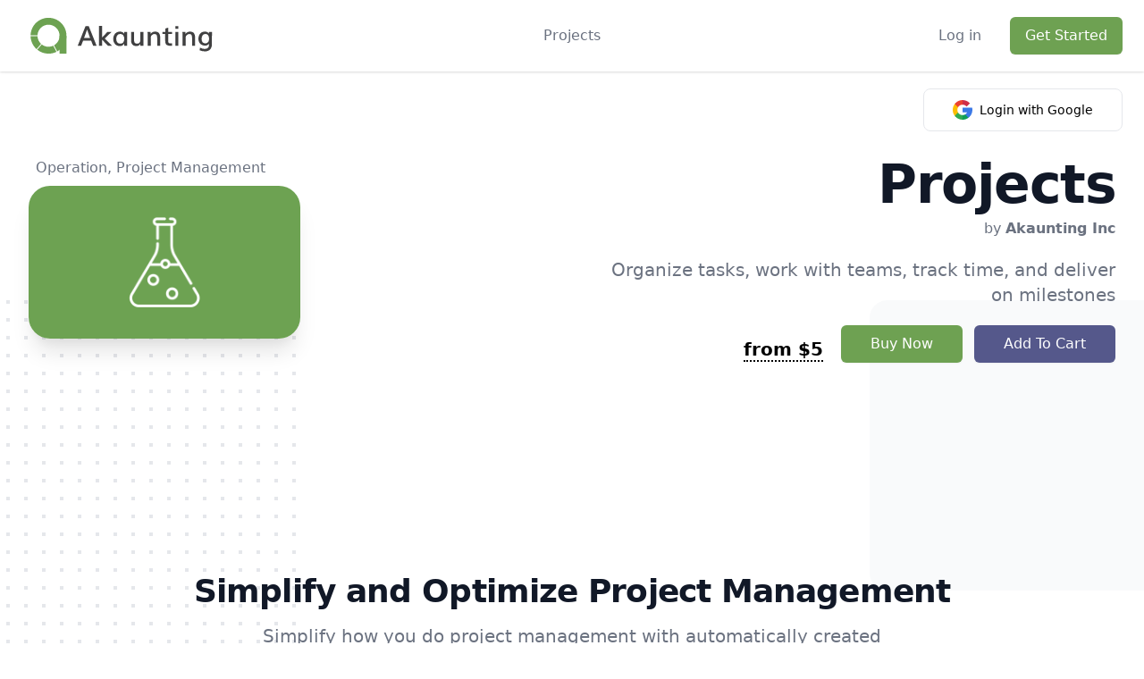

--- FILE ---
content_type: text/html; charset=UTF-8
request_url: https://akaunting.com/apps/projects?utm_source=blog&utm_medium=header&utm_campaign=projects
body_size: 16623
content:
<!DOCTYPE html>
<html dir="ltr" lang="en">
    <head>
        <meta charset="UTF-8">
        <meta name="viewport" content="width=device-width, initial-scale=1">

            <meta name="title" content="Project Management Accounting Software - Akaunting" />

    <meta name="description" content="Create unlimited projects and connect to invoices. Organize tasks, work with teams, track time, and deliver on milestones. " />

    <link rel="canonical" href="https://akaunting.com/apps/projects" />

    <meta property="og:locale" content="en_US" />
<meta property="og:title" content="Project Management Accounting Software - Akaunting" />

    <meta property="og:description" content="Create unlimited projects and connect to invoices. Organize tasks, work with teams, track time, and deliver on milestones. " />

<meta property="og:url" content="https://akaunting.com/apps/projects" />
<meta property="og:site_name" content="Akaunting" />


    
    <meta property="og:type" content="product" />
    <meta property="og:updated_time" content="2026-01-28T05:13:18+03:00" />
    <meta property="og:image" content="https://akaunting.com/public/assets/media/projects-logo.jpg" />
    <meta property="og:image:secure_url" content="https://akaunting.com/public/assets/media/projects-logo.jpg" />
    <meta property="og:image:width" content="1280" />
    <meta property="og:image:height" content="720" />
    <meta property="product:price.amount" content="60" />
    <meta property="product:price.currency" content="USD" />

    <meta name="twitter:card" content="summary" />
<meta name="twitter:title" content="Project Management Accounting Software - Akaunting" />

    <meta name="twitter:description" content="Create unlimited projects and connect to invoices. Organize tasks, work with teams, track time, and deliver on milestones. " />


    
    <meta name="twitter:image" content="https://akaunting.com/public/assets/media/projects-logo.jpg" />

<meta name="twitter:site" content="@akaunting" />
<meta name="twitter:creator" content="@akaunting" />

    <script type='application/ld+json'>
    {
        "@context":"https://schema.org",
        "@graph":[
            {
                "@type":"Organization",
                "@id":"https://akaunting.com/#/schema/organization/akaunting",
                "name":"Akaunting",
                "url":"https://akaunting.com/",
                "sameAs":[
                            "https://twitter.com/akaunting",
                            "https://github.com/akaunting",
                            "https://linkedin.com/company/akaunting",
                            "https://youtube.com/akaunting",
                            "https://instagram.com/akaunting",
                            "https://facebook.com/akaunting"
                        ],
                "logo":{
                            "@type":"ImageObject",
                            "@id":"https://akaunting.com/#/schema/image/akaunting",
                            "url":"https://assets.akaunting.com/site/img/logo/akaunting-logo.png",
                            "width":1200,
                            "height":1200,
                            "caption":"Logo"
                },
                "image":{
                            "@id":"https://akaunting.com/#/schema/image/akaunting"
                }
            },
            {
                "@type":"WebSite",
                "@id":"https://akaunting.com/#/schema/website/akaunting",
                "url":"https://akaunting.com",
                "name":"Akaunting",
                "publisher":{
                                "@id":"https://akaunting.com/#/schema/organization/akaunting"
                },
                "potentialAction":{
                                "@type":"SearchAction",
                                "target":"https://akaunting.com/?search={search_term_string}",
                                "query-input":"required name=search_term_string"
                }
            },
            {
                "@type":"WebPage",
                "@id":"https://akaunting.com/apps/projects",
                "url":"https://akaunting.com/apps/projects",
                "inLanguage":"en-US",
                "name":"Project Management Accounting Software",
                "isPartOf":{"@id":"https://akaunting.com/#/schema/website/akaunting"},
                "about":{"@id":"https://akaunting.com/#/schema/organization/akaunting"},
                "datePublished":"2019-06-19T08:56:41+03:00",
                "dateModified":"2019-06-19T08:56:41+03:00",
                "description":"Create unlimited projects and connect to invoices. Organize tasks, work with teams, track time, and deliver on milestones. "
            },
            {
                "@type":"Product",
                "@id":"https://akaunting.com/apps/projects/#/schema/product/akaunting",
                "name":"Project Management Accounting Software",
                "description":"Create unlimited projects and connect to invoices. Organize tasks, work with teams, track time, and deliver on milestones. ",
                "image":{
                    "@type":"ImageObject",
                    "url":"https://akaunting.com/public/assets/media/projects-logo.jpg",
                    "height":720,
                    "width":1280
                },
                "brand": {
                  "@type": "Brand",
                  "name": "Akaunting Inc"
                },
                "offers": {
                    "@type": "Offer",
                    "url": "https://akaunting.com/apps/projects",
                    "price": "60",
                    "priceCurrency": "USD",
                    "priceValidUntil": "2030-01-01",
                    "itemCondition": "https://schema.org/NewCondition",
                    "availability": "https://schema.org/InStock"
                }
            },
            {
                "@type":"Person",
                "@id":"https://akaunting.com/#/schema/person/akaunting",
                "name":"Akaunting"
            }
        ]
    }
</script>

        <title>Project Management Accounting Software - Akaunting</title>

        <link rel="shortcut icon" href="https://assets.akaunting.com/site/img/logo/akaunting-logo.ico">

        <link rel="stylesheet" href="https://assets.akaunting.com/site/css/fontawesome/all.css" />
        <link rel="stylesheet" href="https://assets.akaunting.com/site/css/app.css?v=2.3" />
        <link rel="stylesheet" href="https://assets.akaunting.com/site/css/material-icons/style.css" />
        <link rel="stylesheet" href="https://assets.akaunting.com/site/css/third-party/swiper-bundle.min.css?v=2.0" />
        <link href="https://fonts.googleapis.com/css?family=Material+Icons|Material+Icons+Outlined|Material+Icons+Two+Tone|Material+Icons+Round|Material+Icons+Sharp" rel="stylesheet">

        <style>
            @media  screen and (max-width: 1200px) {
                .swiper-navigation {
                    text-align: center !important;
                }
            }
        </style>

            <link rel="stylesheet" href="https://assets.akaunting.com/site/css/lightbox.css" />
    <link rel="stylesheet" href="https://assets.akaunting.com/site/css/carousel.css" />

    <style>
        .pricing-right {
            width: 359px;
        }
        .cta-content ul {
            list-style: circle !important;
            margin-left: 15px !important;
        }

        .cta-content ol {
            list-style: decimal !important;
            margin-left: 15px !important;
        }

        .cta-content ul li, .cta-content ol li {
            margin-bottom: 3px !important;
        }
        .app-content {
            color: #6a7280;
        }
        .app-content h1, .app-content h2, .app-content h3 {
            color: #000000;
            font-weight: bold;
            margin-bottom: 20px;
        }

        .app-content h1 {
            font-size: 36px;
        }

        .app-content h2 {
            font-size: 32px;
        }

        .app-content h3 {
            font-size: 28px;
        }

        .app-content p, .app-content li {
            font-size: 18px;
            margin-bottom: 10px;
        }

        .app-content ul {
            list-style-type: unset;
            padding-left: 15px;
        }

        .app-content ol {
            list-style-type: decimal;
            padding-left: 15px;
        }

        .app-content a {
            color: #6EA152;
        }

        .app-content table {
            width: 100%;
            margin-top: 50px;
            box-shadow: 0 1px 3px 0 rgba(0,0,0,0.1),0 1px 2px 0 rgba(0,0,0,0.06);
            border-radius: .5rem;
        }

        .app-content table > thead {
            background-color: #f9fafb;
        }

        .app-content table th {
            padding: 15px;
        }

        .app-content table tr,  .app-content table td {
            border: 1px inset #f9fafb;
            padding: 15px;
        }

        .star-rating {
            direction: rtl;

        }
        .star-rating input {
            opacity: 0;
            position: relative;
            z-index: 2;
            cursor: pointer;
            left: 0;
            right: 0;
        }
        .star-rating label.star {
            display: inline-block;
            font-style: normal;
            position: relative;
            z-index: 1;
        }

        .star-rating label.star:before {
            color: #dcdada;
        }
        .star-rating input:hover + label.star:before,
        .star-rating input:hover + label.star ~ label.star:before,
        .star-rating input:checked + label.star:before,
        .star-rating input:checked + label.star ~ label.star:before {
            color: #fbbe24;
        }

        .apps-notification a {
            color: #6EA152 !important;
        }

        @media  only screen and (max-width: 991px) {
            .pricing-right {
                width: 100%;
            }
            main {
                height: auto !important;
            }

            iframe {
                width: 100%;
            }

            .app-content {
                height: auto !important;
            }
        }
    </style>

                    <!-- Google Tag Manager -->
<script>(function(w,d,s,l,i){w[l]=w[l]||[];w[l].push({'gtm.start':
new Date().getTime(),event:'gtm.js','userIp':'3.148.246.45'});var f=d.getElementsByTagName(s)[0],
j=d.createElement(s),dl=l!='dataLayer'?'&l='+l:'';j.async=true;j.src=
'https://www.googletagmanager.com/gtm.js?id='+i+dl;f.parentNode.insertBefore(j,f);
})(window,document,'script','dataLayer','GTM-NMB8FMG');</script>
<!-- End Google Tag Manager -->
        
        <script src="https://assets.akaunting.com/site/js/jquery.js?v=2.0"></script>
        <script src="https://assets.akaunting.com/site/js/index.js?v=2.5"></script>
        <script src="https://assets.akaunting.com/site/js/es.js?v=2.1.4"></script>
        <script src="https://assets.akaunting.com/site/js/lightbox.js?v=2.0"></script>
        <script src="https://assets.akaunting.com/site/js/third-party/swiper-bundle.min.js?v=2.0"></script>
        <script src="https://assets.akaunting.com/site/js/alpine.min.js?v=2.0"></script>
        
        <script src="https://assets.akaunting.com/site/js/third-party/alpine-tooltip/popper.min.js?v=2.0"></script>
        <script src="https://assets.akaunting.com/site/js/third-party/alpine-tooltip/tippy.min.js?v=2.0"></script>

        <!-- Source -->
        <script>
            document.addEventListener('alpine:init', () => {
                // Magic: $tooltip
                Alpine.magic('tooltip', el => message => {
                    let instance = tippy(el, { content: message, trigger: 'manual' })
        
                    instance.show()
        
                    setTimeout(() => {
                        instance.hide()
        
                        setTimeout(() => instance.destroy(), 150)
                    }, 2000)
                })
        
                // Directive: x-tooltip
                Alpine.directive('tooltip', (el, { expression }) => {
                    tippy(el, { content: expression })
                })
            })
        </script>
    </head>

    <body>
                    <!-- Google Tag Manager (noscript) -->
<noscript><iframe src="https://www.googletagmanager.com/ns.html?id=GTM-NMB8FMG"
height="0" width="0" style="display:none;visibility:hidden"></iframe></noscript>
<!-- End Google Tag Manager (noscript) -->        
        <!-- Document Wrapper
        ============================================= -->
        <div>
            <!-- Header ============================================= -->
<div class="sticky bg-gray-50 w-full js-header top-0 transition-all" style="z-index: 99;">
    <div class="relative bg-white shadow">
        <div class="max-w-7xl mx-auto px-4 sm:px-6">
            <div class="flex justify-between items-center py-2 md:justify-start md:space-x-10 rtl:space-x-reverse">
                <!-- Logo
                ============================================= -->
                <div class="flex justify-start lg:w-0 lg:flex-1">
  <a href="/">
    <span class="sr-only">Akaunting</span>

    <img class="w-56" src="https://assets.akaunting.com/site/img/logo/akaunting-logo-horizontal.svg" alt="free accounting software" />
  </a>
</div>
                <!-- #logo end -->

                <div class="-mr-2 -my-2 md:hidden js-hamburger-icon">
                    <button type="button" class="bg-white rounded-md p-2 inline-flex items-center justify-center text-gray-400" aria-expanded="false">
                        <span class="sr-only">Open menu</span>
                        <!-- Heroicon name: outline/menu -->
                        <svg class="h-6 w-6" xmlns="http://www.w3.org/2000/svg" fill="none" viewBox="0 0 24 24" stroke="currentColor" aria-hidden="true">
                            <path stroke-linecap="round" stroke-linejoin="round" stroke-width="2" d="M4 6h16M4 12h16M4 18h16" />
                        </svg>
                    </button>
                </div>

                <nav class="hidden md:flex space-x-10 rtl:space-x-reverse">
                    <div class="relative js-nav">
                        <button type="button" class="text-gray-500 group rounded-md inline-flex items-center text-base font-medium hover:text-gray-900 focus:outline-none cursor-auto" aria-expanded="false">
                            <span>
                                Projects
                            </span>
                            <div class="absolute bg-transparent z-20 w-full h-24"></div>
                        </button>

                        <div class="absolute z-10 left-1/2 transform -translate-x-1/2 mt-3 px-2 w-screen max-w-md sm:px-0 lg:max-w-3xl js-nav-child hidden">
                            <div class="rounded-lg shadow-lg ring-1 ring-black ring-opacity-5 overflow-hidden">
<div class="relative grid gap-6 bg-white px-5 py-6 sm:gap-8 sm:p-8 lg:grid-cols-2">
  <a href="/apps/double-entry" class="-m-3 p-3 flex items-start rounded-lg hover:bg-gray-50 transition ease-in-out duration-150">
    <div class="flex-shrink-0 flex items-center justify-center h-10 w-10 rounded-md bg-main-page-purple text-white sm:h-12 sm:w-12">
     <i class="fas fa-balance-scale"></i>
    </div>

    <div class="ltr:ml-4 rtl:mr-4">
      <p class="text-base font-medium text-gray-900">
        Double-Entry
      </p>

      <p class="mt-1 text-sm text-gray-500">
        Chart of Accounts, Balance Sheet, General Ledger, Trial Balance
      </p>
    </div>
  </a>

  <a href="/apps/inventory" class="-m-3 p-3 flex items-start rounded-lg hover:bg-gray-50 transition ease-in-out duration-150">
    <div class="flex-shrink-0 flex items-center justify-center h-10 w-10 rounded-md bg-main-page-purple text-white sm:h-12 sm:w-12">
      <!-- Heroicon name: outline/cursor-click -->
      <i class="fas fa-box-open"></i>
    </div>

    <div class="ltr:ml-4 rtl:mr-4">
      <p class="text-base font-medium text-gray-900">
        Inventory
      </p>

      <p class="mt-1 text-sm text-gray-500">
        Manage stock, warehouses, groups, variants, adjustments, transfer orders
      </p>
    </div>
  </a>

  <a href="/apps/projects" class="-m-3 p-3 flex items-start rounded-lg hover:bg-gray-50 transition ease-in-out duration-150">
    <div class="flex-shrink-0 flex items-center justify-center h-10 w-10 rounded-md bg-main-page-purple text-white sm:h-12 sm:w-12">
      <!-- Heroicon name: outline/shield-check -->
      <i class="fas fa-flask"></i>
    </div>

    <div class="ltr:ml-4 rtl:mr-4">
      <p class="text-base font-medium text-gray-900">
        Projects
      </p>
      <p class="mt-1 text-sm text-gray-500">
        Organize tasks, work with teams, track the time, and deliver on milestones
      </p>
    </div>
  </a>

  <a href="/apps/payroll" class="-m-3 p-3 flex items-start rounded-lg hover:bg-gray-50 transition ease-in-out duration-150">
    <div class="flex-shrink-0 flex items-center justify-center h-10 w-10 rounded-md bg-main-page-purple text-white sm:h-12 sm:w-12">
      <!-- Heroicon name: outline/view-grid -->
      <i class="fas fa-user"></i>
    </div>

    <div class="ltr:ml-4 rtl:mr-4">
      <p class="text-base font-medium text-gray-900">
        Payroll
      </p>
      <p class="mt-1 text-sm text-gray-500">
        Create multiple pay calendars, and run payroll with print-ready payslips
      </p>
    </div>
  </a>

  <a href="/apps/crm" class="-m-3 p-3 flex items-start rounded-lg hover:bg-gray-50 transition ease-in-out duration-150">
    <div class="flex-shrink-0 flex items-center justify-center h-10 w-10 rounded-md bg-main-page-purple text-white sm:h-12 sm:w-12">
      <!-- Heroicon name: outline/refresh -->
      <i class="fas fa-handshake"></i>
    </div>

    <div class="ltr:ml-4 rtl:mr-4">
      <p class="text-base font-medium text-gray-900">
        CRM
      </p>
      <p class="mt-1 text-sm text-gray-500">
        Track every step of your customer journey, manage leads, pipelines
      </p>
    </div>
  </a>

  <a href="/apps/expenses" class="-m-3 p-3 flex items-start rounded-lg hover:bg-gray-50 transition ease-in-out duration-150">
    <div class="flex-shrink-0 flex items-center justify-center h-10 w-10 rounded-md bg-main-page-purple text-white sm:h-12 sm:w-12">
      <!-- Heroicon name: outline/document-report -->
      <i class="fas fa-file-invoice-dollar"></i>
    </div>

    <div class="ltr:ml-4 rtl:mr-4">
      <p class="text-base font-medium text-gray-900">
        Expense Claims
      </p>
      <p class="mt-1 text-sm text-gray-500">
        Manage, review, and approve employee expenses on the go
      </p>
    </div>
  </a>
</div>

<div class="p-5 bg-gray-50 sm:p-8">
  <a href="/apps" class="-m-3 p-3 flow-root rounded-md hover:bg-gray-100 transition ease-in-out duration-150">
    <span class="flex items-center">
      <span class="text-base font-medium text-gray-900">
        View All
      </span>
    </span>

    <span class="mt-1 block text-sm text-gray-500">
      Take your busines to the next level
    </span>
  </a>
</div>
</div>
                        </div>
                    </div>

                    
                                    </nav>

                                    <div class="hidden md:flex items-center justify-end md:flex-1 lg:w-0">
                        <div class="relative hidden md:flex items-center justify-end md:flex-1 lg:w-0">
                            <a href="https://akaunting.com/login" class="whitespace-nowrap text-base font-medium text-gray-500 hover:text-gray-900">
                                Log in
                            </a>

                            <!-- border button -->
                            <a href="https://akaunting.com/login" class="flex items-center justify-center px-4 py-2 border rounded-md shadow-sm text-base font-medium text-gray-500 bg-white border-thin-gray hover:bg-thin-gray hidden">
                                Log in
                            </a>
                            <!-- border button -->

                            <a href="https://akaunting.com/start" class="ltr:ml-8 rtl:mr-8 whitespace-nowrap inline-flex items-center justify-center px-4 py-2 border border-transparent rounded-md shadow-sm text-base font-medium text-white bg-default hover:bg-default-hover">
                                Get Started
                            </a>

                                                            <a href="https://akaunting.com/auth/socialite/google" 
                                    class="absolute flex items-center justify-center border border-solid bg-white hover:bg-gray-100 text-black px-8 py-3 rounded-lg disabled:bg-white-100 sm:col-span-6"
                                    style="top: 80px;"
                                >
                                    <svg xmlns="http://www.w3.org/2000/svg" width="22px" fill="#fff" class="inline mr-2" viewBox="0 0 512 512">
                                        <path fill="#fbbd00" d="M120 256c0-25.367 6.989-49.13 19.131-69.477v-86.308H52.823C18.568 144.703 0 198.922 0 256s18.568 111.297 52.823 155.785h86.308v-86.308C126.989 305.13 120 281.367 120 256z" data-original="#fbbd00"></path>
                                        <path fill="#0f9d58" d="m256 392-60 60 60 60c57.079 0 111.297-18.568 155.785-52.823v-86.216h-86.216C305.044 385.147 281.181 392 256 392z" data-original="#0f9d58"></path>
                                        <path fill="#31aa52" d="m139.131 325.477-86.308 86.308a260.085 260.085 0 0 0 22.158 25.235C123.333 485.371 187.62 512 256 512V392c-49.624 0-93.117-26.72-116.869-66.523z" data-original="#31aa52"></path>
                                        <path fill="#3c79e6" d="M512 256a258.24 258.24 0 0 0-4.192-46.377l-2.251-12.299H256v120h121.452a135.385 135.385 0 0 1-51.884 55.638l86.216 86.216a260.085 260.085 0 0 0 25.235-22.158C485.371 388.667 512 324.38 512 256z" data-original="#3c79e6"></path>
                                        <path fill="#cf2d48" d="m352.167 159.833 10.606 10.606 84.853-84.852-10.606-10.606C388.668 26.629 324.381 0 256 0l-60 60 60 60c36.326 0 70.479 14.146 96.167 39.833z" data-original="#cf2d48"></path>
                                        <path fill="#eb4132" d="M256 120V0C187.62 0 123.333 26.629 74.98 74.98a259.849 259.849 0 0 0-22.158 25.235l86.308 86.308C162.883 146.72 206.376 120 256 120z" data-original="#eb4132"></path>
                                    </svg>

                                    <span class="text-sm">
                                    Login with Google
                                    </span>
                                </a>
                                                    </div>
                    </div>
                            </div>
        </div>

        <div class="absolute top-0 inset-x-0 z-10 p-2 transition transform origin-top-right md:hidden hidden js-hamber-menu">
            <div class="rounded-lg shadow-lg ring-1 ring-black ring-opacity-5 bg-white divide-y-2 divide-gray-50">
    <div class="pt-5 pb-6 px-5">
        <div class="flex items-center justify-between">
            <div>
                <img class="h-12 w-auto" src="https://assets.akaunting.com/site/img/logo/akaunting-logo-horizontal.svg" alt="Akaunting" />
            </div>

            <div class="-mr-2 js-close-menu">
                <button
                    type="button"
                    class="bg-white rounded-md p-2 inline-flex items-center justify-center text-gray-400 hover:text-gray-500 hover:bg-gray-100 focus:outline-none focus:ring-2 focus:ring-inset focus:ring-indigo-500"
                >
                    <span class="sr-only">Close menu</span>
                    <!-- Heroicon name: outline/x -->
                    <svg class="h-6 w-6" xmlns="http://www.w3.org/2000/svg" fill="none" viewBox="0 0 24 24" stroke="currentColor" aria-hidden="true">
                        <path stroke-linecap="round" stroke-linejoin="round" stroke-width="2" d="M6 18L18 6M6 6l12 12" />
                    </svg>
                </button>
            </div>
        </div>

        <div class="mt-6">
            <nav class="grid gap-y-6">
                <a href="/apps" class="-m-3 p-3 flex items-center rounded-md hover:bg-gray-50">
                    <span class="ml-3 text-base font-medium text-gray-500 hover:text-gray-900">
                        Apps
                    </span>
                </a>

                <a href="/plans" class="-m-3 p-3 flex items-center rounded-md hover:bg-gray-50">
                    <span class="ml-3 text-base font-medium text-gray-500 hover:text-gray-900">
                        Plans
                    </span>
                </a>

                <a href="/features" class="-m-3 p-3 flex items-center rounded-md hover:bg-gray-50">
                    <span class="ml-3 text-base font-medium text-gray-500 hover:text-gray-900">
                        Features
                    </span>
                </a>

                <a href="/support" class="-m-3 p-3 flex items-center rounded-md hover:bg-gray-50">
                    <span class="ml-3 text-base font-medium text-gray-500 hover:text-gray-900">
                        Support
                    </span>
                </a>

                <a href="/blog" class="-m-3 p-3 flex items-center rounded-md hover:bg-gray-50">
                    <span class="ml-3 text-base font-medium text-gray-500 hover:text-gray-900">
                        Blog
                    </span>
                </a>
            </nav>
        </div>
    </div>

    <div class="py-6 px-5 space-y-6">
        <div>
            <a href="/login" id="button-mobile-login" class="w-full flex items-center justify-center px-4 py-2 border rounded-md shadow-sm text-base font-medium text-gray-500 bg-white border-thin-gray hover:bg-thin-gray">
                Sign In
            </a>

            <a href="/start" class="mt-6 w-full flex whitespace-nowrap inline-flex items-center justify-center px-4 py-2 border border-transparent rounded-md shadow-sm text-base font-medium text-white bg-default hover:bg-default-hover">
                Get Started
            </a>
        </div>
    </div>
</div>

        </div>
        <div class="fixed inset-0 bg-gray-500 bg-opacity-75 transition-opacity md:hidden hidden js-hamber-menu js-close-menu"></div>
    </div>
</div>

                

    <div class="bg-white" translated="yes">
        <div id="item-start-detail" class="relative max-w-7xl mx-auto py-8 px-4 lg:py-24 sm:px-6 lg:px-8 lg:flex items-start lg:justify-between">
            <div class="w-full lg:w-1/4 max-w-x z-10">
                <div class="mb-2 ltr:ml-2 rtl:mr-2">
                    
                    <a href="https://akaunting.com/apps/categories/operation" class="text-gray-500 hover:text-gray-900">Operation</a><span class="text-gray-500">,</span> <a href="https://akaunting.com/apps/categories/project-management" class="text-gray-500 hover:text-gray-900">Project Management</a>
                </div>

                <img src="https://akaunting.com/public/assets/media/projects-logo.jpg" class="w-2/6 lg:w-full rounded-3xl shadow-xl" alt="Projects" />
            </div>

            <div class="max-w-xl text-left lg:ltr:text-right lg:rtl:text-left z-10 mt-5 lg:mt-0">
                
                <h1 class="text-4xl font-extrabold text-gray-900 sm:text-5xl sm:tracking-tight lg:text-6xl mb-2">
                    Projects
                </h1>

                <span class="text-gray-500">by
                    <strong>
                        <a href="https://akaunting.com/vendors/akaunting-inc">
                            Akaunting Inc
                        </a>
                    </strong>
                </span>

                <p class="mt-5 text-xl text-gray-500">
                    Organize tasks, work with teams,&nbsp;track time, and deliver on milestones

                </p>

                <div class="flex flex-col md:flex-row items-start lg:items-center justify-start lg:justify-end">
                                            <a href="#form-price" class="text-xl font-semibold ltr:mr-5 rtl:ml-5 mt-5 js-price-scroll">
                            <span class="border-b-2 border-dotted border-black">
                                from
                                                                    $5
                                                            </span>
                        </a>
                    
                    <div>
                                                                                                                                                                <button
                                            type="button"
                                            onclick="buy('https://akaunting.com/apps/projects/buy')"
                                            class="mt-5 mb-3 whitespace-nowrap inline-flex items-center justify-center px-8 py-2 border border-transparent rounded-md shadow-sm text-base font-medium text-white bg-default hover:bg-default-hover"
                                        >
                                            Buy Now
                                        </button>

                                        <button type="button" id="add_to_cart"
                                            data-url="https://akaunting.com/apps/projects/yearly/add"
                                            data-name="Projects"
                                            data-slug="projects"
                                            data-image="https://akaunting.com/public/assets/media/projects-logo.jpg"
                                            class="mt-5 mb-3 ltr:ml-2 rtl:mr-2 whitespace-nowrap inline-flex items-center justify-center px-8 py-2 border border-transparent rounded-md shadow-sm text-base font-medium text-white bg-main-page-purple hover:bg-main-purple-hover">
                                            Add To Cart
                                        </button>
                                                                                                                                            </div>
                </div>

                
                            </div>

            <img src="https://assets.akaunting.com/site/img/apps/path.png" class="absolute left-0 top-64 hidden lg:block" alt="" />
            <img src="https://assets.akaunting.com/site/img/apps/plate.png" class="absolute right-0 top-64 hidden lg:block" alt="" />
        </div>
    </div>

    <!--Description for apps-->
        <!--Description for apps-->

        <div class="relative max-w-xl mx-auto mb-24 px-4 sm:px-6 lg:px-8 lg:max-w-7xl">
        <div class="relative my-16 lg:mt-32 lg:mb-0">
                        <h2 class="text-center text-3xl leading-8 font-extrabold tracking-tight text-gray-900 sm:text-4xl">
                Simplify and Optimize Project Management
            </h2>
            
                        <p class="mt-4 max-w-3xl mx-auto text-center text-xl text-gray-500">
                Simplify how you do project management with automatically created timesheets. Track expenses and optimize your processes for project profitability. The Projects app allows you to create unlimited projects, connect associated invoices/bills, discuss specifics with your team, and never miss delivery deadlines.

            </p>
            
                            

                
                <div class="m-auto mt-10">
                    <iframe width="640" height="360" class="m-auto rounded-lg" style="box-shadow: 0 35px 60px 0 rgba(0, 0, 0, 0.3)" src="https://www.youtube-nocookie.com/embed/xBM6kaSWFjU?rel=0" frameborder="0" allow="accelerometer; autoplay; encrypted-media; gyroscope; picture-in-picture" allowfullscreen></iframe>
                </div>
                                    </div>
    </div>
    
                        <main class="relative mx-auto max-w-7xl flex flex-col lg:flex-row items-center bg-white px-4 sm:px-6 mt-12 lg:mt-24 overflow-hidden" style="height: 500px;">
    <div class="w-full text-center lg:text-left">
        <div class="w-full lg:max-w-md xl:max-w-lg ltr:float-left rtl:float-right cta-content">
            <h2 class="text-3xl font-extrabold tracking-tight text-gray-900">
                Overview at a glance
            </h2>

            <p class="mt-4 text-lg text-gray-500">
                
                <p>See a summary of a project's progress and evaluate profitability. You access all related tasks from the project dashboard with date information, active discussions with team members, and a timeline of incoming and outgoing transactions presented on a chart. </p>

            </p>
        </div>
    </div>

    <div class="sm:relative lg:absolute lg:inset-y-0 lg:ltr:right-0 lg:rtl:left-0 lg:w-1/2 mt-6 lg:mt-0">
        <img class="w-full h-full object-contain" src="https://akaunting.com/public/assets/media/1-projects-overview-mockup.png" alt="Overview at a glance" />
    </div>
</main>        
                                <main class="relative mx-auto max-w-7xl flex flex-col lg:flex-row items-center bg-white px-4 sm:px-6 mt-12 lg:mt-24 overflow-hidden" style="height: 500px;">
    <div class="w-full text-center lg:text-left">
        <div class="w-full lg:max-w-md xl:max-w-lg ltr:float-right rtl:float-left cta-content">
            <h2 class="text-3xl font-extrabold tracking-tight text-gray-900">
                Tasks &amp; Milestones
            </h2>

            <p class="mt-4 text-lg text-gray-500">
                
                <p>Feel the pulse of our project management efficiency with tasks and milestones. Split your projects into multiple tasks and create milestones to track your progress accurately. You can set milestones independently or connect them to project tasks to evaluate progress.</p>

            </p>
        </div>
    </div>

    <div class="sm:relative lg:absolute lg:inset-y-0 lg:ltr:left-0 lg:rtl:right-0 lg:w-1/2 mt-6 lg:mt-0">
        <img class="w-full h-full object-contain" src="https://akaunting.com/public/assets/media/2-projects-taks-mockup.png" alt="Tasks &amp; Milestones" />
    </div>
</main>
        
                    <div class="bg-indigo-50 lg:mt-16">
                <div class="max-w-7xl mx-auto py-12 px-4 sm:px-6 lg:py-24 lg:px-8 lg:flex lg:items-center lg:justify-between">
                    <h2 class="text-3xl font-extrabold tracking-tight text-gray-900 md:text-4xl">
                        <span class="block">
                            Ready to start?
                        </span>

                        <span class="block text-main-page-purple">
                            Install the Projects app today.
                        </span>
                    </h2>

                    <div class="mt-8 flex lg:mt-0 lg:flex-shrink-0">
                        <div class="inline-flex">
                                                            <a href="#form-price" class="inline-flex items-center justify-center px-5 py-3 border border-transparent text-base font-medium rounded-md text-white bg-default hover:bg-default-hover js-price-scroll">
                                    Buy Now
                                </a>
                                                    </div>
                    </div>
                </div>
            </div>
                                <main class="relative mx-auto max-w-7xl flex flex-col lg:flex-row items-center bg-white px-4 sm:px-6 mt-12 lg:mt-24 overflow-hidden" style="height: 500px;">
    <div class="w-full text-center lg:text-left">
        <div class="w-full lg:max-w-md xl:max-w-lg ltr:float-left rtl:float-right cta-content">
            <h2 class="text-3xl font-extrabold tracking-tight text-gray-900">
                Timesheets
            </h2>

            <p class="mt-4 text-lg text-gray-500">
                
                <p>Don't get the short end of your project deals. Keep a detailed track of hours spent on each project task and invoice clients accordingly. Starting a task will instantly create a timesheet to record project time. Your project invoices are automatically calculated using timesheet data.</p>

            </p>
        </div>
    </div>

    <div class="sm:relative lg:absolute lg:inset-y-0 lg:ltr:right-0 lg:rtl:left-0 lg:w-1/2 mt-6 lg:mt-0">
        <img class="w-full h-full object-contain" src="https://akaunting.com/public/assets/media/3-projects-timesheets-mockup.png" alt="Timesheets" />
    </div>
</main>        
                                <main class="relative mx-auto max-w-7xl flex flex-col lg:flex-row items-center bg-white px-4 sm:px-6 mt-12 lg:mt-24 overflow-hidden" style="height: 500px;">
    <div class="w-full text-center lg:text-left">
        <div class="w-full lg:max-w-md xl:max-w-lg ltr:float-right rtl:float-left cta-content">
            <h2 class="text-3xl font-extrabold tracking-tight text-gray-900">
                Financials
            </h2>

            <p class="mt-4 text-lg text-gray-500">
                
                <p>See all income, expenses, invoices, and bills associated with each task to get a good measure of the total cost for each project. Invoices/bills connected to existing projects and listed within the project with transaction details such as date, number, account type, and amount.</p>

            </p>
        </div>
    </div>

    <div class="sm:relative lg:absolute lg:inset-y-0 lg:ltr:left-0 lg:rtl:right-0 lg:w-1/2 mt-6 lg:mt-0">
        <img class="w-full h-full object-contain" src="https://akaunting.com/public/assets/media/4-projects-transactions-mockup.png" alt="Financials" />
    </div>
</main>
        
                                <main class="relative mx-auto max-w-7xl flex flex-col lg:flex-row items-center bg-white px-4 sm:px-6 mt-12 lg:mt-24 overflow-hidden" style="height: 500px;">
    <div class="w-full text-center lg:text-left">
        <div class="w-full lg:max-w-md xl:max-w-lg ltr:float-left rtl:float-right cta-content">
            <h2 class="text-3xl font-extrabold tracking-tight text-gray-900">
                Full Features
            </h2>

            <p class="mt-4 text-lg text-gray-500">
                
                <ul>
<li>Add and manage Multiple Projects</li>
<li>Get an overview of your projects</li>
<li>Add/Delete multiple Tasks</li>
<li>Add Team members and assign projects/tasks</li>
<li>Define Billing style - Project hours, Task hours, or Fixed rate </li>
<li>Automatically create a Timesheet for tasks</li>
<li>Set Milestones to measure progress</li>
<li>Connect Invoices/Bills  to Projects</li>
<li>See a Project activities timeline to track changes</li>
<li>Track project transactions - Income and expenses</li>
<li>Foster teamwork - start discussions and rate great ideas</li>
<li>Start/Stop tasks for accurate time tracking</li>
<li>Project Cash flow statement</li>
<li>Set task Priority</li>
<li>Detailed descriptions for every project, task, or milestone</li>
</ul>

            </p>
        </div>
    </div>

    <div class="sm:relative lg:absolute lg:inset-y-0 lg:ltr:right-0 lg:rtl:left-0 lg:w-1/2 mt-6 lg:mt-0">
        <img class="w-full h-full object-contain" src="https://akaunting.com/public/assets/media/5-projects-empty-page-mockup.png" alt="Full Features" />
    </div>
</main>        
            
            <div
    x-data="{
        monthly: true,
        yearly: false,
        lifetime: false,
        onPremYearly: true,
        onPremLifetime: false,
        onPrem: false,
        activePlan: 'monthly',
        premActivePlan: 'yearly',
        tooltip: false,
        premTooltip: false
    }"
    id="form-price"
    class="bg-gray-100 mt-8 lg:mt-32"
>
    <div class="pt-12 sm:pt-16 lg:pt-20">
        <div class="max-w-7xl mx-auto px-4 sm:px-6 lg:px-8">
            <div class="text-center">
                <h2 class="text-3xl font-extrabold text-gray-900 sm:text-4xl lg:text-5xl">
                    Simple no-tricks pricing
                </h2>
            </div>
        </div>
    </div>

            <ul class="max-w-lg lg:max-w-7xl mx-auto px-4 sm:px-6 lg:px-8 flex items-stretch justify-end mt-10 -mb-px" aria-label="Tabs">
            <li>
                <div
                    x-on:click="onPrem = false, yearly = true, monthly = false, lifetime = false, activePlan = 'yearly'"
                    class="inline-flex rounded-t-lg border-t border-l border-r px-5 py-2.5 cursor-pointer"
                    x-bind:class="! onPrem ? 'bg-gray-50': 'border-transparent'"
                >
                    <span x-data x-init="tippy($el, { content: 'Hosted on akaunting.com' })">
                        Cloud
                    </span>
                </div>
            </li>

            <li>
                <div
                    x-on:click="onPrem = true, onPremYearly = true, onPremLifetime = false, premActivePlan = 'yearly'"
                    class="inline-flex rounded-t-lg border-t border-l border-r px-5 py-2.5 cursor-pointer" aria-current="page"
                    x-bind:class="onPrem ? 'bg-gray-50': 'border-transparent'"
                >
                    <span x-data x-init="tippy($el, { content: 'Your self-hosted server' })">
                        On-Premise
                    </span>
                </div>
            </li>
        </ul>
    
    <div class="bg-white pb-16 sm:pb-20 lg:pb-28">
        <div class="relative">
            <div class="absolute inset-0 h-1/2 bg-gray-100"></div>

            <div class="relative max-w-7xl mx-auto px-4 sm:px-6 lg:px-8">
                <div
                    class="flex flex-col-reverse lg:flex-row max-w-lg mx-auto rounded-lg shadow-lg overflow-hidden lg:max-w-none"
                    x-bind:class="onPrem ? 'ltr:rounded-tr-none rtl:rounded-tl-none': ''"
                >
                    <div x-show="! onPrem" class="flex-1 bg-white px-6 py-8 lg:p-12">
    <h3 class="text-2xl font-extrabold text-gray-900 sm:text-3xl">
        Increase your productivity
    </h3>

    <p class="mt-6 text-base text-gray-500">
        By subscribing, you don't have to worry about any kind of upgrade costs. Just keep using the software and enjoy all the new features as long as your subscription lasts.
    </p>

    <div class="relative mt-8">
        <div class="flex items-center">
            <h4 class="flex-shrink-0 pr-4 bg-white text-sm tracking-wider font-semibold uppercase text-main-page-purple">
                What's included
            </h4>

            <div class="flex-1 border-t-2 border-gray-200"></div>
        </div>

        <!--Monthly/Yearly include-->
        <div>
            <ul class="mt-8 space-y-5 lg:space-y-0 lg:grid lg:grid-cols-2 lg:gap-x-8 lg:gap-y-5">
                <li class="flex items-start lg:col-span-1">
                    <div class="flex-shrink-0">
                        <i class="fas fa-check-circle text-default"></i>
                    </div>

                    <p class="ltr:ml-3 rtl:mr-3 text-sm text-gray-700">
                        Pay-as-you-go
                    </p>
                </li>

                <li class="flex items-start lg:col-span-1">
                    <div class="flex-shrink-0">
                        <i class="fas fa-check-circle text-default"></i>
                    </div>

                    <p class="ltr:ml-3 rtl:mr-3 text-sm text-gray-700">
                        Unlimited companies
                    </p>
                </li>

                <li class="flex items-start lg:col-span-1">
                    <div class="flex-shrink-0">
                        <i class="fas fa-check-circle text-default"></i>
                    </div>

                    <p class="ltr:ml-3 rtl:mr-3 text-sm text-gray-700">
                        Top-notch support
                    </p>
                </li>

                <li class="flex items-start lg:col-span-1">
                    <div class="flex-shrink-0">
                        <i class="fas fa-check-circle text-default"></i>
                    </div>

                    <p class="ltr:ml-3 rtl:mr-3 text-sm text-gray-700">
                        Secure cloud service
                    </p>
                </li>
            </ul>
        </div>
        <!--Monthly/Yearly include-->

        <div class="relative xl:absolute ltr:right-0 rtl:left-0 bottom-0 lg:bottom-1 mt-5 xl:mt-0 text-sm">
            <p class="font-medium text-gray-500 hover:text-gray-900 underline cursor-pointer js-multiple-modal" data-modal="modal-cloud-learn">
                Learn More
            </p>
        </div>
    </div>
</div>

                    <div x-show="onPrem" class="flex-1 bg-white px-6 py-8 lg:p-12">
    <h3 class="text-2xl font-extrabold text-gray-900 sm:text-3xl">
        Increase your productivity
    </h3>

    <p class="mt-6 text-base text-gray-500">
        By subscribing, you don't have to worry about any kind of upgrade costs. Just keep using the software and enjoy all the new features as long as your subscription lasts.
    </p>

    <div class="relative mt-8">
        <div class="flex items-center">
            <h4 class="flex-shrink-0 pr-4 bg-white text-sm tracking-wider font-semibold uppercase text-main-page-purple">
                What's included
            </h4>

            <div class="flex-1 border-t-2 border-gray-200"></div>
        </div>

        <!--on Prem include-->
        <div>
            <ul class="mt-8 space-y-5 lg:space-y-0 lg:grid lg:grid-cols-2 lg:gap-x-8 lg:gap-y-5">
                <li class="flex items-start lg:col-span-1">
                    <div class="flex-shrink-0">
                        <i class="fas fa-check-circle text-default"></i>
                    </div>

                    <p class="ltr:ml-3 rtl:mr-3 text-sm text-gray-700">
                        Pay-as-you-go
                    </p>
                </li>

                <li class="flex items-start lg:col-span-1">
                    <div class="flex-shrink-0">
                        <i class="fas fa-check-circle text-default"></i>
                    </div>

                    <p class="ltr:ml-3 rtl:mr-3 text-sm text-gray-700">
                        Unlimited installations
                    </p>
                </li>

                <li class="flex items-start lg:col-span-1">
                    <div class="flex-shrink-0">
                        <i class="fas fa-check-circle text-default"></i>
                    </div>

                    <p class="ltr:ml-3 rtl:mr-3 text-sm text-gray-700">
                        Top-notch support and updates
                    </p>
                </li>

                <li class="flex items-start lg:col-span-1">
                    <div class="flex-shrink-0">
                        <i class="fas fa-check-circle text-default"></i>
                    </div>

                    <p class="ltr:ml-3 rtl:mr-3 text-sm text-gray-700">
                        Your self-hosted server
                    </p>
                </li>
            </ul>
        </div>
        <!--on Prem include-->

        <div class="relative xl:absolute ltr:right-0 rtl:left-0 bottom-0 lg:bottom-1 mt-5 xl:mt-0 text-sm">
            <p class="font-medium text-gray-500 hover:text-gray-900 underline cursor-pointer js-multiple-modal" data-modal="modal-on-premise-learn">
                Learn More
            </p>
        </div>
    </div>
</div>


                                            <div
                            class="py-10 px-6 text-center bg-gray-50 lg:flex-shrink-0 lg:flex lg:flex-col lg:px-6 pricing-right border-r"
                        >
                             <!-- lifetime step #todo -->
                            <div x-show="! onPrem" class="relative space-y-10">
                                <div class="flex items-center justify-center">
                                    <button type="button"
                                        class="px-7 py-3 font-semibold text-xs ltr:rounded-tl-lg ltr:rounded-bl-lg rtl:rounded-tr-lg rtl:rounded-br-lg cursor-pointer"
                                        x-on:click="monthly = true, yearly = false, lifetime = false, activePlan = 'monthly'"
                                        x-bind:class="activePlan == 'monthly' ? 'bg-black-medium text-white pointer-events-none' : 'bg-gray-200 text-black-medium'"
                                    >
                                        Monthly
                                    </button>

                                    <button type="button"
                                        class="px-7 py-3 font-semibold text-xs border-r border-l border-gray-300 cursor-pointer"
                                        x-on:click="yearly = true, monthly = false, lifetime = false, activePlan = 'yearly'"
                                        x-bind:class="activePlan == 'yearly' ? 'bg-black-medium text-white pointer-events-none' : 'bg-gray-200 text-black-medium'"
                                    >
                                        Yearly
                                    </button>

                                    <button type="button"
                                        class="px-7 py-3 font-semibold text-xs ltr:rounded-tr-lg ltr:rounded-br-lg rtl:rounded-tl-lg rtl:rounded-bl-lg cursor-pointer"
                                        x-on:click="lifetime = true, monthly = false, yearly = false, activePlan = 'lifetime'"
                                        x-bind:class="activePlan == 'lifetime' ? 'bg-black-medium text-white pointer-events-none' : 'bg-gray-200 text-black-medium'"
                                    >
                                        Lifetime
                                    </button>
                                </div>

                                <!--monthly alpine-->
                                <div x-show="monthly" class="monthly-alpine space-y-5">
                                    <div class="h-14 flex items-center justify-center text-5xl font-extrabold text-gray-900">
                                        <span>
                                                                                                                                                $8
                                                                                                                                    </span>
                                        <span class="text-gray-500 text-xl font-normal ml-2">per month</span>
                                    </div>
                                    <p class="text-sm">
                                        <span class="font-medium text-gray-500">
                                            Billed monthly.
                                        </span>
                                    </p>

                                    <p class="mt-1 text-sm">
                                                                                    <span class="font-medium text-gray-500">
                                                Or <strong>$5/mo</strong> if paid yearly
                                            </span>
                                                                            </p>

                                    <div class="">
                                        <div class="flex items-center justify-center">
                                                                                                                                                <div class="rounded-md shadow ltr:mr-3 rtl:ml-3">
                                                        <button
                                                            type="button"
                                                            onclick="buy('https://akaunting.com/apps/projects/monthly/buy')"
                                                            class="w-36 flex items-center justify-center px-5 py-3 border border-transparent text-base font-medium rounded-md text-white bg-default hover:bg-default-hover"
                                                        >
                                                            Buy Now
                                                        </button>
                                                    </div>

                                                    <div class="rounded-md shadow ltr:ml-3 rtl:mr-3">
                                                        <button type="button"
                                                            data-url="https://akaunting.com/apps/projects/monthly/add"
                                                            data-name="Projects"
                                                            data-slug="projects"
                                                            data-image="https://akaunting.com/public/assets/media/projects-logo.jpg"
                                                            class="add-to-cart w-36 flex items-center justify-center px-5 py-3 border border-transparent text-base font-medium rounded-md text-white bg-main-page-purple hover:bg-main-purple-hover">
                                                            Add To Cart
                                                        </button>
                                                    </div>
                                                                                                                                    </div>
                                    </div>
                                </div>

                                <!--yearly alpine-->
                                <div x-show="yearly" class="yearly-alpine space-y-5">
                                    <div class="h-14 flex items-center justify-center text-5xl font-extrabold text-gray-900">
                                        <span>                                            
                                                                                                                                                $5
                                                                                                                                    </span>
                                        <span class="text-gray-500 text-xl font-normal ml-2">per month</span>
                                    </div>
                                    <p class="text-sm">
                                        <span class="font-medium text-gray-500">
                                            Billed yearly.
                                        </span>
                                    </p>

                                    <p class="mt-1 text-sm">
                                                                                    <span class="font-medium text-gray-500">
                                                You save <strong>$32</strong> a year!
                                            </span>
                                                                            </p>

                                    <div class="">
                                        <div class="flex items-center justify-center">
                                                                                                                                                <div class="rounded-md shadow ltr:mr-3 rtl:ml-3">
                                                        <button
                                                            type="button"
                                                            onclick="buy('https://akaunting.com/apps/projects/yearly/buy')"
                                                            class="w-36 flex items-center justify-center px-5 py-3 border border-transparent text-base font-medium rounded-md text-white bg-default hover:bg-default-hover"
                                                        >
                                                            Buy Now
                                                        </button>
                                                    </div>

                                                    <div class="rounded-md shadow ltr:ml-3 rtl:mr-3">
                                                        <button type="button"
                                                            data-url="https://akaunting.com/apps/projects/yearly/add"
                                                            data-name="Projects"
                                                            data-slug="projects"
                                                            data-image="https://akaunting.com/public/assets/media/projects-logo.jpg"
                                                            class="add-to-cart w-36 flex items-center justify-center px-5 py-3 border border-transparent text-base font-medium rounded-md text-white bg-main-page-purple hover:bg-main-purple-hover">
                                                            Add To Cart
                                                        </button>
                                                    </div>
                                                                                                                                    </div>
                                    </div>
                                </div>

                                <!--lifetime alpine-->
                                <div x-show="lifetime" class="lifetime-alpine space-y-5">
                                    <div class="h-14 flex items-center justify-center text-5xl font-extrabold text-gray-900">
                                        <span>
                                                                                                                                                $672
                                                                                                                                    </span>
                                        <span class="text-gray-500 text-xl font-normal ml-2">lifetime</span>
                                    </div>
                                    <p class="text-sm">
                                        <span class="font-medium text-gray-500">
                                            Billed once.
                                        </span>
                                    </p>

                                    <p class="mt-1 text-sm">
                                        <span class="font-medium block text-transparent">Billed</span>
                                    </p>

                                    <div class="">
                                        <div class="flex items-center justify-center">
                                                                                                                                                <div class="rounded-md shadow ltr:mr-3 rtl:ml-3">
                                                        <button
                                                            type="button"
                                                            onclick="buy('https://akaunting.com/apps/projects/lifetime/buy')"
                                                            class="w-36 flex items-center justify-center px-5 py-3 border border-transparent text-base font-medium rounded-md text-white bg-default hover:bg-default-hover"
                                                        >
                                                            Buy Now
                                                        </button>
                                                    </div>

                                                    <div class="rounded-md shadow ltr:ml-3 rtl:mr-3">
                                                        <button type="button"
                                                            data-url="https://akaunting.com/apps/projects/lifetime/add"
                                                            data-name="Projects"
                                                            data-slug="projects"
                                                            data-image="https://akaunting.com/public/assets/media/projects-logo.jpg"
                                                            class="add-to-cart w-36 flex items-center justify-center px-5 py-3 border border-transparent text-base font-medium rounded-md text-white bg-main-page-purple hover:bg-main-purple-hover">
                                                            Add To Cart
                                                        </button>
                                                    </div>
                                                                                                                                    </div>
                                    </div>
                                </div>
                            </div>

                            <!--on Prem title-->
                            <div x-show="onPrem" class="space-y-10">
                                <div class="relative">
                                    <div class="flex items-center justify-center">
                                        <button type="button"
                                            class="px-7 py-3 font-semibold text-xs ltr:rounded-tl-lg ltr:rounded-bl-lg rtl:rounded-tr-lg rtl:rounded-br-lg cursor-pointer"
                                            x-on:click="onPremYearly = true, onPremLifetime = false, premActivePlan = 'yearly'"
                                            x-bind:class="premActivePlan == 'yearly' ? 'bg-black-medium text-white pointer-events-none' : 'bg-gray-200 text-black-medium'"
                                        >
                                            Yearly
                                        </button>

                                        <button type="button"
                                            class="px-7 py-3 font-semibold text-xs ltr:rounded-tr-lg ltr:rounded-br-lg rtl:rounded-tl-lg rtl:rounded-bl-lg cursor-pointer"
                                            x-on:click="onPremLifetime = true, onPremYearly = false, premActivePlan = 'lifetime'"
                                            x-bind:class="premActivePlan == 'lifetime' ? 'bg-black-medium text-white pointer-events-none' : 'bg-gray-200 text-black-medium'"
                                        >
                                            Lifetime
                                        </button>
                                    </div>
                                </div>

                                <!-- on prem yearly -->
                                <div x-show="onPremYearly" class="prem-yearly-alpine space-y-5">
                                    <div class="h-14 flex items-center justify-center text-5xl font-extrabold text-gray-900">
                                        <span>
                                                                                                                                                                                                                                                                    <span>$60</span>
                                                                                                                                                                                                                                                </span>
                                        <span class="text-gray-500 text-xl font-normal ml-2">per year</span>
                                    </div>
                                    <p class="text-sm">
                                        <span class="font-medium text-gray-500">
                                            Billed yearly.
                                        </span>
                                    </p>

                                    <p class="mt-1 text-sm">
                                        <span class="font-medium block text-transparent">Billed</span>
                                    </p>

                                    <div class="">
                                        <div class="flex items-center justify-center">
                                                                                            <div class="rounded-md shadow ltr:mr-3 rtl:ml-3">
                                                    <button
                                                        type="button"
                                                        onclick="buy('https://akaunting.com/apps/projects/buy')"
                                                        class="w-36 flex items-center justify-center px-5 py-3 border border-transparent text-base font-medium rounded-md text-white bg-default hover:bg-default-hover"
                                                    >
                                                        Buy Now
                                                    </button>
                                                </div>

                                                <div class="rounded-md shadow ltr:ml-3 rtl:mr-3">
                                                    <button type="button"
                                                        data-url="https://akaunting.com/apps/projects/yearly/add"
                                                        data-name="Projects"
                                                        data-slug="projects"
                                                        data-image="https://akaunting.com/public/assets/media/projects-logo.jpg"
                                                        class="add-to-cart w-36 flex items-center justify-center px-5 py-3 border border-transparent text-base font-medium rounded-md text-white bg-main-page-purple hover:bg-main-purple-hover">
                                                        Add To Cart
                                                    </button>
                                                </div>
                                                                                    </div>
                                    </div>
                                </div>

                                <!-- on prem lifetime -->
                                <div x-show="onPremLifetime" class="prem-lifetime-alpine space-y-5">
                                    <div class="h-14 flex items-center justify-center text-5xl font-extrabold text-gray-900">
                                        <span>
                                                                                                                                                $672
                                                                                                                                    </span>

                                        <span class="text-gray-500 text-xl font-normal ml-2">lifetime</span>
                                    </div>

                                    <p class="text-sm">
                                        <span class="font-medium text-gray-500">
                                            Billed once.
                                        </span>
                                    </p>

                                    <p class="mt-1 text-sm">
                                        <span class="font-medium block text-transparent">Billed</span>
                                    </p>

                                    <div class="">
                                        <div class="flex items-center justify-center">
                                                                                            <div class="rounded-md shadow ltr:mr-3 rtl:ml-3">
                                                    <button
                                                        type="button"
                                                        onclick="buy('https://akaunting.com/apps/projects/lifetime/buy')"
                                                        class="w-36 flex items-center justify-center px-5 py-3 border border-transparent text-base font-medium rounded-md text-white bg-default hover:bg-default-hover"
                                                    >
                                                        Buy Now
                                                    </button>
                                                </div>

                                                <div class="rounded-md shadow ltr:ml-3 rtl:mr-3">
                                                    <button type="button"
                                                        data-url="https://akaunting.com/apps/projects/lifetime/add"
                                                        data-name="Projects"
                                                        data-slug="projects"
                                                        data-image="https://akaunting.com/public/assets/media/projects-logo.jpg"
                                                        class="add-to-cart w-36 flex items-center justify-center px-5 py-3 border border-transparent text-base font-medium rounded-md text-white bg-main-page-purple hover:bg-main-purple-hover">
                                                        Add To Cart
                                                    </button>
                                                </div>
                                                                                    </div>
                                    </div>
                                </div>
                            </div>
                        </div>
                                    </div>

                            </div>
        </div>
    </div>
</div>
    
            <div class="max-w-screen-xl relative px-16 md:px-32 xl:px-8 m-auto overflow-hidden">
        <h2 class="text-center text-3xl leading-8 font-extrabold tracking-tight text-gray-900 sm:text-4xl">
            Screenshots
        </h2>

        <div class="swiper mt-10">
            <div class="swiper-wrapper">
                                <div class="swiper-slide flex" style="flex-flow: wrap;">
                                        <div class="px-3 mb-8 w-6/12 lg:w-3/12 js-carousel-item">
                        <a data-lightbox="image" data-gallery="Projects" href="https://akaunting.com/public/assets/media/01projects-index.png">
                            <img class="block m-auto object-cover rounded-md mb-3" src="https://akaunting.com/public/assets/media/01projects-index.png" width="991" height="611" alt="Projects" />
                            <p class="h-8 lg:h-12">
                                Projects index
                            </p>
                        </a>
                    </div>
                                        <div class="px-3 mb-8 w-6/12 lg:w-3/12 js-carousel-item">
                        <a data-lightbox="image" data-gallery="Projects" href="https://akaunting.com/public/assets/media/02projects-empty-page.png">
                            <img class="block m-auto object-cover rounded-md mb-3" src="https://akaunting.com/public/assets/media/02projects-empty-page.png" width="991" height="611" alt="Projects" />
                            <p class="h-8 lg:h-12">
                                Projects empty page
                            </p>
                        </a>
                    </div>
                                        <div class="px-3 mb-8 w-6/12 lg:w-3/12 js-carousel-item">
                        <a data-lightbox="image" data-gallery="Projects" href="https://akaunting.com/public/assets/media/03new-project.png">
                            <img class="block m-auto object-cover rounded-md mb-3" src="https://akaunting.com/public/assets/media/03new-project.png" width="991" height="611" alt="Projects" />
                            <p class="h-8 lg:h-12">
                                New project
                            </p>
                        </a>
                    </div>
                                        <div class="px-3 mb-8 w-6/12 lg:w-3/12 js-carousel-item">
                        <a data-lightbox="image" data-gallery="Projects" href="https://akaunting.com/public/assets/media/04edit-project.png">
                            <img class="block m-auto object-cover rounded-md mb-3" src="https://akaunting.com/public/assets/media/04edit-project.png" width="991" height="611" alt="Projects" />
                            <p class="h-8 lg:h-12">
                                Edit project
                            </p>
                        </a>
                    </div>
                                        <div class="px-3 mb-8 w-6/12 lg:w-3/12 js-carousel-item">
                        <a data-lightbox="image" data-gallery="Projects" href="https://akaunting.com/public/assets/media/1projects-overwiew.png">
                            <img class="block m-auto object-cover rounded-md mb-3" src="https://akaunting.com/public/assets/media/1projects-overwiew.png" width="991" height="611" alt="Projects" />
                            <p class="h-8 lg:h-12">
                                Projects overview tab
                            </p>
                        </a>
                    </div>
                                        <div class="px-3 mb-8 w-6/12 lg:w-3/12 js-carousel-item">
                        <a data-lightbox="image" data-gallery="Projects" href="https://akaunting.com/public/assets/media/2projects-task.png">
                            <img class="block m-auto object-cover rounded-md mb-3" src="https://akaunting.com/public/assets/media/2projects-task.png" width="991" height="611" alt="Projects" />
                            <p class="h-8 lg:h-12">
                                Projects tasks tab
                            </p>
                        </a>
                    </div>
                                        <div class="px-3 mb-8 w-6/12 lg:w-3/12 js-carousel-item">
                        <a data-lightbox="image" data-gallery="Projects" href="https://akaunting.com/public/assets/media/3projects-timesheets.png">
                            <img class="block m-auto object-cover rounded-md mb-3" src="https://akaunting.com/public/assets/media/3projects-timesheets.png" width="991" height="611" alt="Projects" />
                            <p class="h-8 lg:h-12">
                                Projects timesheets tab
                            </p>
                        </a>
                    </div>
                                        <div class="px-3 mb-8 w-6/12 lg:w-3/12 js-carousel-item">
                        <a data-lightbox="image" data-gallery="Projects" href="https://akaunting.com/public/assets/media/4projects-milestone.png">
                            <img class="block m-auto object-cover rounded-md mb-3" src="https://akaunting.com/public/assets/media/4projects-milestone.png" width="991" height="611" alt="Projects" />
                            <p class="h-8 lg:h-12">
                                Projects milestone tab
                            </p>
                        </a>
                    </div>
                                    </div>
                                <div class="swiper-slide flex" style="flex-flow: wrap;">
                                        <div class="px-3 mb-8 w-6/12 lg:w-3/12 js-carousel-item">
                        <a data-lightbox="image" data-gallery="Projects" href="https://akaunting.com/public/assets/media/5projects-activites.png">
                            <img class="block m-auto object-cover rounded-md mb-3" src="https://akaunting.com/public/assets/media/5projects-activites.png" width="991" height="611" alt="Projects" />
                            <p class="h-8 lg:h-12">
                                Projects activities tab
                            </p>
                        </a>
                    </div>
                                        <div class="px-3 mb-8 w-6/12 lg:w-3/12 js-carousel-item">
                        <a data-lightbox="image" data-gallery="Projects" href="https://akaunting.com/public/assets/media/6projects-transaction.png">
                            <img class="block m-auto object-cover rounded-md mb-3" src="https://akaunting.com/public/assets/media/6projects-transaction.png" width="991" height="611" alt="Projects" />
                            <p class="h-8 lg:h-12">
                                Projects transactions tab
                            </p>
                        </a>
                    </div>
                                        <div class="px-3 mb-8 w-6/12 lg:w-3/12 js-carousel-item">
                        <a data-lightbox="image" data-gallery="Projects" href="https://akaunting.com/public/assets/media/7projects-disccusion.png">
                            <img class="block m-auto object-cover rounded-md mb-3" src="https://akaunting.com/public/assets/media/7projects-disccusion.png" width="991" height="611" alt="Projects" />
                            <p class="h-8 lg:h-12">
                                Projects discussion tab
                            </p>
                        </a>
                    </div>
                                        <div class="px-3 mb-8 w-6/12 lg:w-3/12 js-carousel-item">
                        <a data-lightbox="image" data-gallery="Projects" href="https://akaunting.com/public/assets/media/prportal-index.png">
                            <img class="block m-auto object-cover rounded-md mb-3" src="https://akaunting.com/public/assets/media/prportal-index.png" width="991" height="611" alt="Projects" />
                            <p class="h-8 lg:h-12">
                                Portal index
                            </p>
                        </a>
                    </div>
                                        <div class="px-3 mb-8 w-6/12 lg:w-3/12 js-carousel-item">
                        <a data-lightbox="image" data-gallery="Projects" href="https://akaunting.com/public/assets/media/8portal-overview.png">
                            <img class="block m-auto object-cover rounded-md mb-3" src="https://akaunting.com/public/assets/media/8portal-overview.png" width="991" height="611" alt="Projects" />
                            <p class="h-8 lg:h-12">
                                Portal overview tab
                            </p>
                        </a>
                    </div>
                                        <div class="px-3 mb-8 w-6/12 lg:w-3/12 js-carousel-item">
                        <a data-lightbox="image" data-gallery="Projects" href="https://akaunting.com/public/assets/media/9portal-tasks.png">
                            <img class="block m-auto object-cover rounded-md mb-3" src="https://akaunting.com/public/assets/media/9portal-tasks.png" width="991" height="611" alt="Projects" />
                            <p class="h-8 lg:h-12">
                                Portal tasks tab
                            </p>
                        </a>
                    </div>
                                        <div class="px-3 mb-8 w-6/12 lg:w-3/12 js-carousel-item">
                        <a data-lightbox="image" data-gallery="Projects" href="https://akaunting.com/public/assets/media/10portal-timesheets.png">
                            <img class="block m-auto object-cover rounded-md mb-3" src="https://akaunting.com/public/assets/media/10portal-timesheets.png" width="991" height="611" alt="Projects" />
                            <p class="h-8 lg:h-12">
                                Portal timesheets tab
                            </p>
                        </a>
                    </div>
                                        <div class="px-3 mb-8 w-6/12 lg:w-3/12 js-carousel-item">
                        <a data-lightbox="image" data-gallery="Projects" href="https://akaunting.com/public/assets/media/11portal-milestone.png">
                            <img class="block m-auto object-cover rounded-md mb-3" src="https://akaunting.com/public/assets/media/11portal-milestone.png" width="991" height="611" alt="Projects" />
                            <p class="h-8 lg:h-12">
                                Portal milestone tab
                            </p>
                        </a>
                    </div>
                                    </div>
                                <div class="swiper-slide flex" style="flex-flow: wrap;">
                                        <div class="px-3 mb-8 w-6/12 lg:w-3/12 js-carousel-item">
                        <a data-lightbox="image" data-gallery="Projects" href="https://akaunting.com/public/assets/media/12portal-activities.png">
                            <img class="block m-auto object-cover rounded-md mb-3" src="https://akaunting.com/public/assets/media/12portal-activities.png" width="991" height="611" alt="Projects" />
                            <p class="h-8 lg:h-12">
                                Portal activities tab
                            </p>
                        </a>
                    </div>
                                        <div class="px-3 mb-8 w-6/12 lg:w-3/12 js-carousel-item">
                        <a data-lightbox="image" data-gallery="Projects" href="https://akaunting.com/public/assets/media/13portal-transactions.png">
                            <img class="block m-auto object-cover rounded-md mb-3" src="https://akaunting.com/public/assets/media/13portal-transactions.png" width="991" height="611" alt="Projects" />
                            <p class="h-8 lg:h-12">
                                Portal transactions tab
                            </p>
                        </a>
                    </div>
                                        <div class="px-3 mb-8 w-6/12 lg:w-3/12 js-carousel-item">
                        <a data-lightbox="image" data-gallery="Projects" href="https://akaunting.com/public/assets/media/14portal-discussions.png">
                            <img class="block m-auto object-cover rounded-md mb-3" src="https://akaunting.com/public/assets/media/14portal-discussions.png" width="991" height="611" alt="Projects" />
                            <p class="h-8 lg:h-12">
                                Portal discussions tab
                            </p>
                        </a>
                    </div>
                                        <div class="px-3 mb-8 w-6/12 lg:w-3/12 js-carousel-item">
                        <a data-lightbox="image" data-gallery="Projects" href="https://akaunting.com/public/assets/media/15show-discussion.png">
                            <img class="block m-auto object-cover rounded-md mb-3" src="https://akaunting.com/public/assets/media/15show-discussion.png" width="991" height="611" alt="Projects" />
                            <p class="h-8 lg:h-12">
                                Show discussion
                            </p>
                        </a>
                    </div>
                                    </div>
                            </div>
        </div>
        <div class="swiper-next swiper-navigation  absolute right-0 z-20 text-right cursor-pointer" style="width:15%; top:47%">
            <i class="fas fa-chevron-right text-4xl text-gray-500"></i>
        </div>
        <div class="swiper-prev swiper-navigation absolute left-0 z-20 text-left cursor-pointer" style="width:15%; top:47%">
            <i class="fas fa-chevron-left text-4xl text-gray-500"></i>
        </div>
    </div>    
    
    
    
    <!--Learn More modal-->
    <div class="fixed z-10 inset-0 overflow-y-auto js-modal hidden" aria-labelledby="modal-title" role="dialog" aria-modal="true" data-modal="modal-cloud-learn" style="z-index: 99;">
        <div class="flex items-end justify-center min-h-screen pt-4 px-4 pb-20 text-center sm:block sm:p-0">
            <div class="fixed inset-0 bg-gray-500 bg-opacity-75 transition-opacity js-modal-close" aria-hidden="true"></div>
            <span class="hidden sm:inline-block sm:align-middle sm:h-screen" aria-hidden="true">​</span>

            <div class="inline-block align-bottom bg-white rounded-lg text-left overflow-hidden shadow-xl transform transition-all sm:my-8 sm:align-middle sm:max-w-2xl sm:w-full">
                <div class="relative">
                    <div class="p-12">
                        <h3 class="text-2xl text-left leading-6 font-bold text-gray-900 mb-3" id="modal-title">
                            FAQ
                        </h3>

                        <p class="text-left mb-5">
                            <span class="font-bold">
                                Can I use the app for unlimited companies/businesses?
                            </span> <br>
                            Yes, for sure.
                        </p>

                        <p class="text-left mb-5">
                            <span class="font-bold">
                                Will I get the updates and support?
                            </span> <br>
                           Yes, during your subscription, you will have the updates and support.
                        </p>

                        <p class="text-left mb-5">
                            <span class="font-bold">
                                Will I get any discount on renewal?
                            </span> <br>
                            Yes, you get a 20% discount if you renew the subscription 1 month before expiry.
                        </p>
                    </div>
                </div>
            </div>
        </div>
    </div>
<!--Learn More modal-->


<!--Learn More modal-->
    <div class="fixed z-10 inset-0 overflow-y-auto js-modal hidden" aria-labelledby="modal-title" role="dialog" aria-modal="true" data-modal="modal-on-premise-learn" style="z-index: 99;">
        <div class="flex items-end justify-center min-h-screen pt-4 px-4 pb-20 text-center sm:block sm:p-0">
            <div class="fixed inset-0 bg-gray-500 bg-opacity-75 transition-opacity js-modal-close" aria-hidden="true"></div>
            <span class="hidden sm:inline-block sm:align-middle sm:h-screen" aria-hidden="true">​</span>

            <div class="inline-block align-bottom bg-white rounded-lg text-left overflow-hidden shadow-xl transform transition-all sm:my-8 sm:align-middle sm:max-w-2xl sm:w-full">
                <div class="relative">
                    <div class="p-12">
                        <h3 class="text-2xl text-left leading-6 font-bold text-gray-900 mb-3" id="modal-title">
                            FAQ
                        </h3>

                        <p class="text-left mb-5">
                            <span class="font-bold">
                                Can I install the app on unlimited Akaunting installations?
                            </span> <br>
                            Yes, for sure.
                        </p>
                        
                        <p class="text-left mb-5">
                            <span class="font-bold">
                                Can I install the app on my own server/localhost?
                            </span> <br>
                            Yes, On-Premise option allows you to install apps on your server/localhost.
                        </p>
                        
                        <p class="text-left mb-5">
                            <span class="font-bold">
                                Can I access the files? Is the code Open-Source?
                            </span> <br>
                            Yes, you can access the files and the code is Open-Source.
                        </p>

                        <p class="text-left mb-5">
                            <span class="font-bold">
                                Will I get the updates and support?
                            </span> <br>
                            Yes, during your subscription, you will have the updates and support.
                        </p>

                        <p class="text-left mb-5">
                            <span class="font-bold">
                                Will I get any discount on renewal?
                            </span> <br>
                            Yes, you get a 20% discount if you renew the subscription 1 month before expiry.
                        </p>
                    </div>
                </div>
            </div>
        </div>
    </div>
<!--Learn More modal-->


            <!-- Footer
============================================= -->
<footer class="bg-gray-100 border-t" aria-labelledby="footer-heading">
    <h2 id="footer-heading" class="sr-only">
        Footer
    </h2>

    <div class="max-w-7xl mx-auto py-8 lg:py-12 px-4 sm:px-6">
        <div class="grid mx-auto md:grid-cols-2 lg:grid-cols-4 lg:gap-x-18">
            <div class="mb-8 lg:mb-0">
                <h3 class="text-sm font-semibold text-gray-400 tracking-wider uppercase">
                    Blog
                </h3>


                
<ul class="mt-4 space-y-4">
<li><a href="https://akaunting.com/blog/what-do-net-30-payment-terms-mean"  target="_self" class="text-base text-gray-500 hover:text-gray-900"> What do net 30 payment terms mean?</a></li>
<li><a href="https://akaunting.com/blog/tax-deduction-cheat-sheet"  target="_self" class="text-base text-gray-500 hover:text-gray-900"> Tax Deduction Cheat Sheet</a></li>
<li><a href="https://akaunting.com/blog/service-charge-vs-tip-what-is-the-difference"  target="_self" class="text-base text-gray-500 hover:text-gray-900"> Service charge vs Tip</a></li>
<li><a href="https://akaunting.com/blog/what-is-recurring-expenses"  target="_self" class="text-base text-gray-500 hover:text-gray-900"> What is Recurring Expenses?</a></li>
<li><a href="https://akaunting.com/blog/sole-trader-vs-limited-company"  target="_self" class="text-base text-gray-500 hover:text-gray-900"> Sole Trader vs Limited Company</a></li>

                <li class="text-base text-gray-500 hover:text-gray-900 mb-4">
		          <a href="javascript:;" class="flex items-center footer-menu-accordion" data-links-accordion>
					<span>  More </span>

                    <i class="fas fa-chevron-down text-xs text-gray-500 transform transition-all ltr:ml-4 rtl:mr-4"></i>
			      </a>
			      <ul class="mt-8 pl-4 space-y-3 transform -translate-y-4 transition-all ease-out duration-300 footer-child-menu-accordion" style="display:none; list-style-type: circle;">
			      	<li><a href="https://akaunting.com/blog/home-office-tax-deduction"  target="_self" class="text-base text-gray-500 hover:text-gray-900"> Home Office Tax Deduction</a></li>
<li><a href="https://akaunting.com/blog/how-to-calculate-profit-margin"  target="_self" class="text-base text-gray-500 hover:text-gray-900"> How To Calculate Profit Margin?</a></li>
<li><a href="https://akaunting.com/blog/how-to-avoid-paying-taxes"  target="_self" class="text-base text-gray-500 hover:text-gray-900"> How To Avoid Paying Taxes?</a></li>
<li><a href="https://akaunting.com/blog/what-is-retained-profit"  target="_self" class="text-base text-gray-500 hover:text-gray-900"> What Is Retained Profit?</a></li>
<li><a href="https://akaunting.com/blog/what-are-income-accounts-in-accounting"  target="_self" class="text-base text-gray-500 hover:text-gray-900"> What are Income Accounts?</a></li>
<li><a href="https://akaunting.com/blog/recurring-billing-and-invoicing"  target="_self" class="text-base text-gray-500 hover:text-gray-900"> What is Recurring Billing vs Invoicing?</a></li>
<li><a href="https://akaunting.com/blog/create-recurring-invoices"  target="_self" class="text-base text-gray-500 hover:text-gray-900"> How Do I Create Recurring Invoices?</a></li>
<li><a href="https://akaunting.com/blog/tax-deductions-checklist"  target="_self" class="text-base text-gray-500 hover:text-gray-900"> Tax Deductions Checklist</a></li>

			      </ul>
		      	</li>

</ul>

            </div>

            <div class="mb-8 lg:mb-0">
                <h3 class="text-sm font-semibold text-gray-400 tracking-wider uppercase">
                    Trending Apps
                </h3>

                
<ul class="mt-4 space-y-4">
<li><a href="https://akaunting.com/apps/bank-feeds"  target="_self" class="text-base text-gray-500 hover:text-gray-900"> Bank Feeds</a></li>
<li><a href="https://akaunting.com/apps/double-entry"  target="_self" class="text-base text-gray-500 hover:text-gray-900"> Double-Entry</a></li>
<li><a href="https://akaunting.com/apps/projects"  target="_self" class="text-base text-gray-500 hover:text-gray-900"> Projects</a></li>
<li><a href="https://akaunting.com/apps/inventory"  target="_self" class="text-base text-gray-500 hover:text-gray-900"> Inventory</a></li>
<li><a href="https://akaunting.com/apps/estimates"  target="_self" class="text-base text-gray-500 hover:text-gray-900"> Estimates (Quotes)</a></li>
<li><a href="https://akaunting.com/apps/expenses"  target="_self" class="text-base text-gray-500 hover:text-gray-900"> Expense Claims</a></li>
<li><a href="https://akaunting.com/apps/custom-fields"  target="_self" class="text-base text-gray-500 hover:text-gray-900"> Custom Fields</a></li>

</ul>

            </div>

            <div class="mb-8 lg:mb-0">
                <h3 class="text-sm font-semibold text-gray-400 tracking-wider uppercase">
                    Resources
                </h3>

                
<ul class="mt-4 space-y-4">
<li><a href="https://akaunting.com/plans"  target="_self" class="text-base text-gray-500 hover:text-gray-900"> Plans for Cloud</a></li>
<li><a href="https://akaunting.com/plans-on-premise"  target="_self" class="text-base text-gray-500 hover:text-gray-900"> Plans for On-Premise</a></li>
<li><a href="https://akaunting.com/features/why-akaunting-cloud"  target="_self" class="text-base text-gray-500 hover:text-gray-900"> On-Premise vs Cloud</a></li>
<li><a href="https://akaunting.com/free-tools"  target="_self" class="text-base text-gray-500 hover:text-gray-900"> Free Tools</a></li>
<li><a href="https://akaunting.com/hc/docs"  target="_self" class="text-base text-gray-500 hover:text-gray-900"> Documentation</a></li>
<li><a href="https://akaunting.com/hc/docs/developers"  target="_blank" class="text-base text-gray-500 hover:text-gray-900"> Developers</a></li>
<li><a href="https://akaunting.com/accountants"  target="_self" class="text-base text-gray-500 hover:text-gray-900"> Accountants</a></li>

</ul>

            </div>

            <div class="mb-8 lg:mb-0">
                <h3 class="text-sm font-semibold text-gray-400 tracking-wider uppercase">
                    Links
                </h3>

                
<ul class="mt-4 space-y-4">
<li><a href="https://akaunting.com/changelog/3.0"  target="_self" class="text-base text-gray-500 hover:text-gray-900"> Akaunting 3.0</a></li>

                <li class="text-base text-gray-500 hover:text-gray-900 mb-4">
		          <a href="javascript:;" class="flex items-center footer-menu-accordion" data-links-accordion>
					<span>  Features </span>

                    <i class="fas fa-chevron-down text-xs text-gray-500 transform transition-all ltr:ml-4 rtl:mr-4"></i>
			      </a>
			      <ul class="mt-8 pl-4 space-y-3 transform -translate-y-4 transition-all ease-out duration-300 footer-child-menu-accordion" style="display:none; list-style-type: circle;">
			      	<li><a href="https://akaunting.com/accounting-software"  target="_self" class="text-base text-gray-500 hover:text-gray-900"> Accounting Software</a></li>
<li><a href="https://akaunting.com/invoicing-software"  target="_self" class="text-base text-gray-500 hover:text-gray-900"> Invoicing Software</a></li>
<li><a href="https://akaunting.com/manage-projects"  target="_self" class="text-base text-gray-500 hover:text-gray-900"> Manage Projects</a></li>
<li><a href="https://akaunting.com/estimating-software"  target="_self" class="text-base text-gray-500 hover:text-gray-900"> Estimating Software</a></li>
<li><a href="https://akaunting.com/expense-management"  target="_self" class="text-base text-gray-500 hover:text-gray-900"> Expense Management</a></li>

			      </ul>
		      	</li>
<li><a href="https://akaunting.com/open-source-accounting-software"  target="_self" class="text-base text-gray-500 hover:text-gray-900"> Open Source Accounting Software</a></li>
<li><a href="https://akaunting.com/blog/online-accounting-software"  target="_self" class="text-base text-gray-500 hover:text-gray-900"> Online Accounting Software</a></li>

                <li class="text-base text-gray-500 hover:text-gray-900 mb-4">
		          <a href="javascript:;" class="flex items-center footer-menu-accordion" data-links-accordion>
					<span>  Industry </span>

                    <i class="fas fa-chevron-down text-xs text-gray-500 transform transition-all ltr:ml-4 rtl:mr-4"></i>
			      </a>
			      <ul class="mt-8 pl-4 space-y-3 transform -translate-y-4 transition-all ease-out duration-300 footer-child-menu-accordion" style="display:none; list-style-type: circle;">
			      	<li><a href="https://akaunting.com/industry/construction-accounting-software"  target="_self" class="text-base text-gray-500 hover:text-gray-900"> Construction Accounting Software</a></li>
<li><a href="https://akaunting.com/industry/church-accounting-software"  target="_self" class="text-base text-gray-500 hover:text-gray-900"> Church Accounting Software</a></li>

			      </ul>
		      	</li>

                <li class="text-base text-gray-500 hover:text-gray-900 mb-4">
		          <a href="javascript:;" class="flex items-center footer-menu-accordion" data-links-accordion>
					<span>  Compare </span>

                    <i class="fas fa-chevron-down text-xs text-gray-500 transform transition-all ltr:ml-4 rtl:mr-4"></i>
			      </a>
			      <ul class="mt-8 pl-4 space-y-3 transform -translate-y-4 transition-all ease-out duration-300 footer-child-menu-accordion" style="display:none; list-style-type: circle;">
			      	<li><a href="https://akaunting.com/compare"  target="_self" class="text-base text-gray-500 hover:text-gray-900"> Summary</a></li>
<li><a href="https://akaunting.com/compare/free-wave-accounting-alternative"  target="_self" class="text-base text-gray-500 hover:text-gray-900"> Free Wave Accounting Alternative</a></li>
<li><a href="https://akaunting.com/compare/free-freshbooks-alternative"  target="_self" class="text-base text-gray-500 hover:text-gray-900"> Free FreshBooks Alternative</a></li>
<li><a href="https://akaunting.com/compare/free-quickbooks-alternative"  target="_self" class="text-base text-gray-500 hover:text-gray-900"> Free QuickBooks Alternative</a></li>
<li><a href="https://akaunting.com/compare/free-xero-alternative"  target="_self" class="text-base text-gray-500 hover:text-gray-900"> Free Xero Alternative</a></li>
<li><a href="https://akaunting.com/compare/free-zoho-books-alternative"  target="_self" class="text-base text-gray-500 hover:text-gray-900"> Free Zoho Books Alternative</a></li>
<li><a href="https://akaunting.com/compare/free-freeagent-alternative"  target="_self" class="text-base text-gray-500 hover:text-gray-900"> Free FreeAgent Alternative</a></li>
<li><a href="https://akaunting.com/compare/free-invoice-ninja-alternative"  target="_self" class="text-base text-gray-500 hover:text-gray-900"> Free Invoice Ninja Alternative</a></li>

			      </ul>
		      	</li>

</ul>

            </div>
        </div>

        <div class="flex flex-col items-center justify-between mx-auto mt-16 space-y-4 md:space-y-0 md:flex-row lg:mt-12">
            <div class="flex space-x-4 text-sm text-center ltr:text-left rtl:text-right">
                <img src="https://assets.akaunting.com/site/img/logo/akaunting-logo.svg" alt="akaunting logo" class="h-14 mx-auto lg:-mx-2 rtl:ml-2">
<div class="text-gray-500 text-xs leading-normal space-y-1 mt-0.5">
	<p>Online, open source and free <a href="/accounting-software">accounting software</a> for small businesses.<br>Track your income and expenses with ease.</p>
	<p>© Akaunting 2025</p>
</div>
            </div>

            <div class="relative">
                                    
                    <div data-language-text class="block cursor-pointer">
                        <div class="flex items-center space-x-2 pb-1 border-b transition-all border-gray-300 hover:border-gray-900">
                            <img src="https://assets.akaunting.com/site/img/flags/gb.png" class="w-4 h-4 rounded-full" alt="English" />

                            <div class="flex items-center">
                                <p class="text-gray-500 rtl:ml-4 rtl:mr-1 ltr:ml-1 ltr:mr-4">English</p>
                                <i class="fas fa-chevron-down text-xs text-gray-500 transform transition-all"></i>
                            </div>
                        </div>
                    </div>

                    <div
                        data-language-choose
                        lang="en"
                        value="https://akaunting.com/apps/projects?utm_campaign=projects&amp;utm_medium=header&amp;utm_source=blog"
                        selected
                        class="w-full flex items-center px-3 py-2 space-x-2 cursor-pointer hover:bg-gray-300"
                    >
                        <img src="https://assets.akaunting.com/site/img/flags/gb.png" class="w-4 h-4 rounded-full" alt="English" />

                        <span>
                            English
                        </span>
                    </div>
                                    
                    <div data-language-text class="hidden cursor-pointer">
                        <div class="flex items-center space-x-2 pb-1 border-b transition-all border-gray-300 hover:border-gray-900">
                            <img src="https://assets.akaunting.com/site/img/flags/es.png" class="w-4 h-4 rounded-full" alt="Spanish" />

                            <div class="flex items-center">
                                <p class="text-gray-500 rtl:ml-4 rtl:mr-1 ltr:ml-1 ltr:mr-4">Español</p>
                                <i class="fas fa-chevron-down text-xs text-gray-500 transform transition-all"></i>
                            </div>
                        </div>
                    </div>

                    <div
                        data-language-choose
                        lang="es"
                        value="https://akaunting.com/es/apps/projects?utm_campaign=projects&amp;utm_medium=header&amp;utm_source=blog"
                        
                        class="w-full flex items-center px-3 py-2 space-x-2 cursor-pointer hover:bg-gray-300"
                    >
                        <img src="https://assets.akaunting.com/site/img/flags/es.png" class="w-4 h-4 rounded-full" alt="Spanish" />

                        <span>
                            Español
                        </span>
                    </div>
                                    
                    <div data-language-text class="hidden cursor-pointer">
                        <div class="flex items-center space-x-2 pb-1 border-b transition-all border-gray-300 hover:border-gray-900">
                            <img src="https://assets.akaunting.com/site/img/flags/tr.png" class="w-4 h-4 rounded-full" alt="Turkish" />

                            <div class="flex items-center">
                                <p class="text-gray-500 rtl:ml-4 rtl:mr-1 ltr:ml-1 ltr:mr-4">Türkçe</p>
                                <i class="fas fa-chevron-down text-xs text-gray-500 transform transition-all"></i>
                            </div>
                        </div>
                    </div>

                    <div
                        data-language-choose
                        lang="tr"
                        value="https://akaunting.com/tr/apps/projects?utm_campaign=projects&amp;utm_medium=header&amp;utm_source=blog"
                        
                        class="w-full flex items-center px-3 py-2 space-x-2 cursor-pointer hover:bg-gray-300"
                    >
                        <img src="https://assets.akaunting.com/site/img/flags/tr.png" class="w-4 h-4 rounded-full" alt="Turkish" />

                        <span>
                            Türkçe
                        </span>
                    </div>
                
                <div data-select-menu class="absolute w-32 bg-white ltr:right-0 rtl:left-0 text-sm mt-1 shadow-sm transition-all hidden"></div>
            </div>
        </div>

        <div class="flex flex-col items-center justify-between mx-auto mt-8 space-y-4 md:space-y-0 md:flex-row lg:mt-12">
            <nav class="flex flex-wrap justify-center space-x-6">
                <a href="/about" class="mb-2 text-gray-500 text-sm hover:text-gray-700 rtl:ml-6" target="_self"> About</a>
                <a href="/terms" class="mb-2 text-gray-500 text-sm hover:text-gray-700" target="_self"> Terms</a>
                <a href="/privacy" class="mb-2 text-gray-500 text-sm hover:text-gray-700" target="_self"> Privacy</a>
                <a href="/contact" class="mb-2 text-gray-500 text-sm hover:text-gray-700" target="_self"> Contact</a>
            </nav>

            <nav class="flex items-center space-x-4 rtl:space-x-0">
    <a href="https://github.com/akaunting" class="text-gray-500 hover:text-gray-600 rtl:ml-4" target="_blank">
        <span class="sr-only">GitHub</span>
        <img src="https://assets.akaunting.com/site/img/social/github-brands.svg" class="w-5 h-5" alt="Github" />
      </a>
      
      <a href="https://youtube.com/akaunting" class="text-gray-500 hover:text-gray-600 rtl:ml-4" target="_blank">
        <span class="sr-only">Youtube</span>
        <img src="https://assets.akaunting.com/site/img/social/youtube-brands.svg" class="w-5 h-5" alt="Youtube" />
      </a>
      
      <a href="https://twitter.com/akaunting" class="text-gray-500 hover:text-gray-600 rtl:ml-4" target="_blank">
        <span class="sr-only">Twitter</span>
        <img src="https://assets.akaunting.com/site/img/social/twitter-brands.svg" class="w-5 h-5" alt="Twitter" />
      </a>
      
      <a href="https://instagram.com/akaunting" class="text-gray-500 hover:text-gray-600 rtl:ml-4" target="_blank">
        <span class="sr-only">Instagram</span>
        <img src="https://assets.akaunting.com/site/img/social/instagram-brands.svg" class="w-5 h-5" alt="Instagram" />
      </a>
</nav>

        </div>
    </div>
</footer>
<!-- #footer end -->
        </div>

            <script src='https://www.google.com/recaptcha/api.js'></script>

    <script type="text/javascript">
        let content_height = $(".app-content-height").height() + 80;
        $(".app-content-pattern").css("height", content_height);

        function buttonClassAction() {
            $('.js-button-modal-submit .js-button-spinner').remove();
            $('.js-button-modal-submit').prop("disabled", false);
            $('.js-button-modal-submit').removeClass("cursor-auto bg-gray-500");
            $('.js-button-modal-submit').addClass("bg-default hover:bg-default-hover");
        }

        $('#button-item-review').click(function () {
            $.ajax({
                url : 'https://akaunting.com/apps/projects/write',
                type : 'post',
                dataType : 'json',
                data : $('#item-review-form').serialize(),
                headers : {'X-CSRF-TOKEN': 'EIF2UWObOrc82NiDJLTicwGFCh2nKIcg5S7FKXWv'},
                beforeSend: function () {
                    $('span.error.text-red.text-sm.float-left').remove();
                    $('input').removeClass('border-red');
                    $('textarea').removeClass('border-red');
                },
                success : function (json) {
                    if (json['errors']) {
                        $.each(json['errors'], function (key, value) {
                            if (key == 'name') {
                                $("input[name='" + key + "']").addClass('error border-red');
                                $("input[name='" + key + "']").after('<span class="error text-red text-sm float-left">' + value + '</span>');
                            } else if (key == 'rating') {
                                $(".star-rating").after('<span class="error text-red text-sm float-left">' + value + '</span>');
                            } else if (key == 'text') {
                                $("textarea[name='" + key + "']").addClass('error border-red');
                                $("textarea[name='" + key + "']").after('<span class="error text-red text-sm float-left">' + value + '</span>');
                            }
                        });

                        buttonClassAction();
                    }

                    if (json['success']) {
                        $('#ui-id-2').removeClass('hidden');
                        $('#span-id-2').addClass('hidden');

                        $('#modal-add-review').addClass('hidden');

                        html = '<div class="bg-default border border-default text-white px-4 py-3 rounded relative mb-4" id="add-review-message">';
                        html += '   <button type="button" class="close" data-dismiss="alert" aria-hidden="true">×</button>';
                        html += json['message'];
                        html += '</div>';

                        $('#review-list').after(html);

                        setTimeout(function(){
                            $('#add-review-message').remove();
                        }, 3000);

                        buttonClassAction();
                        $('body').removeClass('overflow-hidden');
                    }
                },
                error : function (jqXHR, textStatus, errorThrown) { // What to do if we fail/
                }
            });
        });

        //$('#reviews .pagination-reviews a').click(function (e) {
        $(document).on("click", "#reviews .pagination-reviews a", function(e) {
            e.preventDefault();
            e.stopImmediatePropagation();

            path = $(this).attr('href');

            var value = [];

            var query = String(path).split('?');

            page = 1;

            if (query[1]) {
                var part = query[1].split('&');

                if (part.length) {
                    for (i = 0; i < part.length; i++) {
                        var data = part[i].split('=');

                        if (data[0] && data[1]) {
                            value[data[0]] = data[1];
                        }
                    }
                } else {
                    var data = query[1].split('=');

                    if (data[0] && data[1]) {
                        value[data[0]] = data[1];
                    }
                }

                if (value['page']) {
                    page = value['page'];
                }
            }

            $.ajax({
                url : 'https://akaunting.com/apps/projects/reviews',
                type : 'post',
                dataType : 'json',
                data : {page: page},
                headers : {'X-CSRF-TOKEN': 'EIF2UWObOrc82NiDJLTicwGFCh2nKIcg5S7FKXWv'},
                beforeSend: function () {
                    $('#review-loading').html('<span class="review-loading-bar"><span class="review-loading-spin"><i class="icon-spinner1"></i></span></span>');
                    $('.review-loading-bar').css({"height": $('#reviews').height() - 12});
                },
                complete : function () {
                    $('#review-loading').html();
                },
                success : function (json) {
                    if (json['success']) {
                        $('#reviews').html(json['html']);
                    }
                }
            });
        });

        function buy(url) {
            window.location.href = url;
        }

        function pay(url, type) {
            if (type == 'renew') {
                //_paq.push(['trackEvent', 'App', 'Renewal', 'Renewal Button']);
            } else {
                //_paq.push(['trackEvent', 'App', 'Activate Subs', 'Pay Now Button']);
            }

            $.ajax({
                url : url,
                type : 'get',
                dataType : 'json',
                headers : {'X-CSRF-TOKEN': 'EIF2UWObOrc82NiDJLTicwGFCh2nKIcg5S7FKXWv'},
                success : function (json) {
                    if (json['errors']) {

                    }

                    if (json['success']) {
                        $('body').append(json['html']);
                        $('body').addClass('overflow-hidden');
                    }
                },
                error : function (jqXHR, textStatus, errorThrown) {
                    // error
                }
            });
        }

        function payment(form_id) {
            $.ajax({
                url       : $('#' + form_id).attr('action'),
                type      : 'post',
                dataType  : 'json',
                data      : $('#' + form_id).serialize(),
                headers   : {'X-CSRF-TOKEN': 'EIF2UWObOrc82NiDJLTicwGFCh2nKIcg5S7FKXWv'},
                success: function (json) {
                    if (json['redirect']) {

                    }

                    if (json['errors']) {
                        if (json['errors']['card']) {
                            $("#card-form h1").before('<div class="bg-medium-orange border border-medium-orange text-white px-4 py-3 rounded relative">' + json['errors']['card'] + '</div>');

                            $('.js-button-modal-submit .js-button-spinner').remove();
                            $('.js-button-modal-submit').prop("disabled", false);
                            $('.js-button-modal-submit').removeClass("cursor-auto bg-gray-500");
                            $('.js-button-modal-submit').addClass("bg-default hover:bg-default-hover ");
                            return false;
                        }

                        $('input').removeClass('border-red');
                        $('select').removeClass('border-red');
                        $('.error.text-red.text-sm').remove();

                        $.each(json['errors'], function (key, value) {
                            $("input[name='" + key + "']").addClass('border-red');
                            $("input[name='" + key + "']").after('<span class="error text-red text-sm">' + value + '</span>');
                        });

                        $('.js-button-modal-submit .js-button-spinner').remove();
                        $('.js-button-modal-submit').prop("disabled", false);
                        $('.js-button-modal-submit').removeClass("cursor-auto bg-gray-500");
                        $('.js-button-modal-submit').addClass("bg-default hover:bg-default-hover ");
                    }

                    if (json['success'] && !json['redirect']) {
                        location.reload();
                    }
                },
                error : function (jqXHR, textStatus, errorThrown) {
                    if (jqXHR.responseJSON.card_name) {
                        $('#card_name').addClass('border-red');
                    }

                    if (jqXHR.responseJSON.card_number) {
                        $('#card_number').addClass('border-red');
                    }

                    if (jqXHR.responseJSON.card_expiry) {
                        $('#card_expiry').addClass('border-red');
                    }

                    if (jqXHR.responseJSON.card_cvv) {
                        $('#card_cvv').addClass('border-red');
                    }

                    $('.js-button-modal-submit .js-button-spinner').remove();
                    $('.js-button-modal-submit').prop("disabled", false);
                    $('.js-button-modal-submit').removeClass("cursor-auto bg-gray-500");
                    $('.js-button-modal-submit').addClass("bg-default hover:bg-default-hover ");
                }
            });
        }

        //after pagination page reload
        if (window.location.search.includes("page")) {
            window.location.hash = "review";
        }

        // Review scroll control
        if ($(window).width() > 991) {
            $(window).scroll(function() {
                let scroll = $(window).scrollTop();
                let objectSelect = $(".js-review");
                if (objectSelect.length > 0) {
                    let objectPosition = objectSelect.offset().top;
                    let review_height = objectPosition + $(".js-review").height();

                    if ($(".js-review").height() > 150) {
                        if (scroll > objectPosition && $(objectSelect).innerHeight() >= 450) {
                            $(".js-review-ratio").addClass("fixed top-32");
                        } else {
                            $(".js-review-ratio").removeClass("fixed top-32");
                        }

                        if (scroll > review_height - 200) {
                            $(".js-review-ratio").removeClass("fixed top-32");
                        }
                    }
                }
            });
        }
        // Review scroll control
    </script>

        <script>
            new Swiper(".swiper", {
                navigation: {
                nextEl: ".swiper-next",
                prevEl: ".swiper-prev",
                },
            });

                    </script>
    <script defer src="https://static.cloudflareinsights.com/beacon.min.js/vcd15cbe7772f49c399c6a5babf22c1241717689176015" integrity="sha512-ZpsOmlRQV6y907TI0dKBHq9Md29nnaEIPlkf84rnaERnq6zvWvPUqr2ft8M1aS28oN72PdrCzSjY4U6VaAw1EQ==" data-cf-beacon='{"version":"2024.11.0","token":"1e5884f8d2a6407daf5deada6a7f0d36","r":1,"server_timing":{"name":{"cfCacheStatus":true,"cfEdge":true,"cfExtPri":true,"cfL4":true,"cfOrigin":true,"cfSpeedBrain":true},"location_startswith":null}}' crossorigin="anonymous"></script>
</body>
</html>


--- FILE ---
content_type: text/html; charset=utf-8
request_url: https://www.youtube-nocookie.com/embed/xBM6kaSWFjU?rel=0
body_size: 46534
content:
<!DOCTYPE html><html lang="en" dir="ltr" data-cast-api-enabled="true"><head><meta name="viewport" content="width=device-width, initial-scale=1"><script nonce="JKlvHcU4wKM3N6RUo1sLoQ">if ('undefined' == typeof Symbol || 'undefined' == typeof Symbol.iterator) {delete Array.prototype.entries;}</script><style name="www-roboto" nonce="YnabLYAnucf6WkvhJPcDsg">@font-face{font-family:'Roboto';font-style:normal;font-weight:400;font-stretch:100%;src:url(//fonts.gstatic.com/s/roboto/v48/KFO7CnqEu92Fr1ME7kSn66aGLdTylUAMa3GUBHMdazTgWw.woff2)format('woff2');unicode-range:U+0460-052F,U+1C80-1C8A,U+20B4,U+2DE0-2DFF,U+A640-A69F,U+FE2E-FE2F;}@font-face{font-family:'Roboto';font-style:normal;font-weight:400;font-stretch:100%;src:url(//fonts.gstatic.com/s/roboto/v48/KFO7CnqEu92Fr1ME7kSn66aGLdTylUAMa3iUBHMdazTgWw.woff2)format('woff2');unicode-range:U+0301,U+0400-045F,U+0490-0491,U+04B0-04B1,U+2116;}@font-face{font-family:'Roboto';font-style:normal;font-weight:400;font-stretch:100%;src:url(//fonts.gstatic.com/s/roboto/v48/KFO7CnqEu92Fr1ME7kSn66aGLdTylUAMa3CUBHMdazTgWw.woff2)format('woff2');unicode-range:U+1F00-1FFF;}@font-face{font-family:'Roboto';font-style:normal;font-weight:400;font-stretch:100%;src:url(//fonts.gstatic.com/s/roboto/v48/KFO7CnqEu92Fr1ME7kSn66aGLdTylUAMa3-UBHMdazTgWw.woff2)format('woff2');unicode-range:U+0370-0377,U+037A-037F,U+0384-038A,U+038C,U+038E-03A1,U+03A3-03FF;}@font-face{font-family:'Roboto';font-style:normal;font-weight:400;font-stretch:100%;src:url(//fonts.gstatic.com/s/roboto/v48/KFO7CnqEu92Fr1ME7kSn66aGLdTylUAMawCUBHMdazTgWw.woff2)format('woff2');unicode-range:U+0302-0303,U+0305,U+0307-0308,U+0310,U+0312,U+0315,U+031A,U+0326-0327,U+032C,U+032F-0330,U+0332-0333,U+0338,U+033A,U+0346,U+034D,U+0391-03A1,U+03A3-03A9,U+03B1-03C9,U+03D1,U+03D5-03D6,U+03F0-03F1,U+03F4-03F5,U+2016-2017,U+2034-2038,U+203C,U+2040,U+2043,U+2047,U+2050,U+2057,U+205F,U+2070-2071,U+2074-208E,U+2090-209C,U+20D0-20DC,U+20E1,U+20E5-20EF,U+2100-2112,U+2114-2115,U+2117-2121,U+2123-214F,U+2190,U+2192,U+2194-21AE,U+21B0-21E5,U+21F1-21F2,U+21F4-2211,U+2213-2214,U+2216-22FF,U+2308-230B,U+2310,U+2319,U+231C-2321,U+2336-237A,U+237C,U+2395,U+239B-23B7,U+23D0,U+23DC-23E1,U+2474-2475,U+25AF,U+25B3,U+25B7,U+25BD,U+25C1,U+25CA,U+25CC,U+25FB,U+266D-266F,U+27C0-27FF,U+2900-2AFF,U+2B0E-2B11,U+2B30-2B4C,U+2BFE,U+3030,U+FF5B,U+FF5D,U+1D400-1D7FF,U+1EE00-1EEFF;}@font-face{font-family:'Roboto';font-style:normal;font-weight:400;font-stretch:100%;src:url(//fonts.gstatic.com/s/roboto/v48/KFO7CnqEu92Fr1ME7kSn66aGLdTylUAMaxKUBHMdazTgWw.woff2)format('woff2');unicode-range:U+0001-000C,U+000E-001F,U+007F-009F,U+20DD-20E0,U+20E2-20E4,U+2150-218F,U+2190,U+2192,U+2194-2199,U+21AF,U+21E6-21F0,U+21F3,U+2218-2219,U+2299,U+22C4-22C6,U+2300-243F,U+2440-244A,U+2460-24FF,U+25A0-27BF,U+2800-28FF,U+2921-2922,U+2981,U+29BF,U+29EB,U+2B00-2BFF,U+4DC0-4DFF,U+FFF9-FFFB,U+10140-1018E,U+10190-1019C,U+101A0,U+101D0-101FD,U+102E0-102FB,U+10E60-10E7E,U+1D2C0-1D2D3,U+1D2E0-1D37F,U+1F000-1F0FF,U+1F100-1F1AD,U+1F1E6-1F1FF,U+1F30D-1F30F,U+1F315,U+1F31C,U+1F31E,U+1F320-1F32C,U+1F336,U+1F378,U+1F37D,U+1F382,U+1F393-1F39F,U+1F3A7-1F3A8,U+1F3AC-1F3AF,U+1F3C2,U+1F3C4-1F3C6,U+1F3CA-1F3CE,U+1F3D4-1F3E0,U+1F3ED,U+1F3F1-1F3F3,U+1F3F5-1F3F7,U+1F408,U+1F415,U+1F41F,U+1F426,U+1F43F,U+1F441-1F442,U+1F444,U+1F446-1F449,U+1F44C-1F44E,U+1F453,U+1F46A,U+1F47D,U+1F4A3,U+1F4B0,U+1F4B3,U+1F4B9,U+1F4BB,U+1F4BF,U+1F4C8-1F4CB,U+1F4D6,U+1F4DA,U+1F4DF,U+1F4E3-1F4E6,U+1F4EA-1F4ED,U+1F4F7,U+1F4F9-1F4FB,U+1F4FD-1F4FE,U+1F503,U+1F507-1F50B,U+1F50D,U+1F512-1F513,U+1F53E-1F54A,U+1F54F-1F5FA,U+1F610,U+1F650-1F67F,U+1F687,U+1F68D,U+1F691,U+1F694,U+1F698,U+1F6AD,U+1F6B2,U+1F6B9-1F6BA,U+1F6BC,U+1F6C6-1F6CF,U+1F6D3-1F6D7,U+1F6E0-1F6EA,U+1F6F0-1F6F3,U+1F6F7-1F6FC,U+1F700-1F7FF,U+1F800-1F80B,U+1F810-1F847,U+1F850-1F859,U+1F860-1F887,U+1F890-1F8AD,U+1F8B0-1F8BB,U+1F8C0-1F8C1,U+1F900-1F90B,U+1F93B,U+1F946,U+1F984,U+1F996,U+1F9E9,U+1FA00-1FA6F,U+1FA70-1FA7C,U+1FA80-1FA89,U+1FA8F-1FAC6,U+1FACE-1FADC,U+1FADF-1FAE9,U+1FAF0-1FAF8,U+1FB00-1FBFF;}@font-face{font-family:'Roboto';font-style:normal;font-weight:400;font-stretch:100%;src:url(//fonts.gstatic.com/s/roboto/v48/KFO7CnqEu92Fr1ME7kSn66aGLdTylUAMa3OUBHMdazTgWw.woff2)format('woff2');unicode-range:U+0102-0103,U+0110-0111,U+0128-0129,U+0168-0169,U+01A0-01A1,U+01AF-01B0,U+0300-0301,U+0303-0304,U+0308-0309,U+0323,U+0329,U+1EA0-1EF9,U+20AB;}@font-face{font-family:'Roboto';font-style:normal;font-weight:400;font-stretch:100%;src:url(//fonts.gstatic.com/s/roboto/v48/KFO7CnqEu92Fr1ME7kSn66aGLdTylUAMa3KUBHMdazTgWw.woff2)format('woff2');unicode-range:U+0100-02BA,U+02BD-02C5,U+02C7-02CC,U+02CE-02D7,U+02DD-02FF,U+0304,U+0308,U+0329,U+1D00-1DBF,U+1E00-1E9F,U+1EF2-1EFF,U+2020,U+20A0-20AB,U+20AD-20C0,U+2113,U+2C60-2C7F,U+A720-A7FF;}@font-face{font-family:'Roboto';font-style:normal;font-weight:400;font-stretch:100%;src:url(//fonts.gstatic.com/s/roboto/v48/KFO7CnqEu92Fr1ME7kSn66aGLdTylUAMa3yUBHMdazQ.woff2)format('woff2');unicode-range:U+0000-00FF,U+0131,U+0152-0153,U+02BB-02BC,U+02C6,U+02DA,U+02DC,U+0304,U+0308,U+0329,U+2000-206F,U+20AC,U+2122,U+2191,U+2193,U+2212,U+2215,U+FEFF,U+FFFD;}@font-face{font-family:'Roboto';font-style:normal;font-weight:500;font-stretch:100%;src:url(//fonts.gstatic.com/s/roboto/v48/KFO7CnqEu92Fr1ME7kSn66aGLdTylUAMa3GUBHMdazTgWw.woff2)format('woff2');unicode-range:U+0460-052F,U+1C80-1C8A,U+20B4,U+2DE0-2DFF,U+A640-A69F,U+FE2E-FE2F;}@font-face{font-family:'Roboto';font-style:normal;font-weight:500;font-stretch:100%;src:url(//fonts.gstatic.com/s/roboto/v48/KFO7CnqEu92Fr1ME7kSn66aGLdTylUAMa3iUBHMdazTgWw.woff2)format('woff2');unicode-range:U+0301,U+0400-045F,U+0490-0491,U+04B0-04B1,U+2116;}@font-face{font-family:'Roboto';font-style:normal;font-weight:500;font-stretch:100%;src:url(//fonts.gstatic.com/s/roboto/v48/KFO7CnqEu92Fr1ME7kSn66aGLdTylUAMa3CUBHMdazTgWw.woff2)format('woff2');unicode-range:U+1F00-1FFF;}@font-face{font-family:'Roboto';font-style:normal;font-weight:500;font-stretch:100%;src:url(//fonts.gstatic.com/s/roboto/v48/KFO7CnqEu92Fr1ME7kSn66aGLdTylUAMa3-UBHMdazTgWw.woff2)format('woff2');unicode-range:U+0370-0377,U+037A-037F,U+0384-038A,U+038C,U+038E-03A1,U+03A3-03FF;}@font-face{font-family:'Roboto';font-style:normal;font-weight:500;font-stretch:100%;src:url(//fonts.gstatic.com/s/roboto/v48/KFO7CnqEu92Fr1ME7kSn66aGLdTylUAMawCUBHMdazTgWw.woff2)format('woff2');unicode-range:U+0302-0303,U+0305,U+0307-0308,U+0310,U+0312,U+0315,U+031A,U+0326-0327,U+032C,U+032F-0330,U+0332-0333,U+0338,U+033A,U+0346,U+034D,U+0391-03A1,U+03A3-03A9,U+03B1-03C9,U+03D1,U+03D5-03D6,U+03F0-03F1,U+03F4-03F5,U+2016-2017,U+2034-2038,U+203C,U+2040,U+2043,U+2047,U+2050,U+2057,U+205F,U+2070-2071,U+2074-208E,U+2090-209C,U+20D0-20DC,U+20E1,U+20E5-20EF,U+2100-2112,U+2114-2115,U+2117-2121,U+2123-214F,U+2190,U+2192,U+2194-21AE,U+21B0-21E5,U+21F1-21F2,U+21F4-2211,U+2213-2214,U+2216-22FF,U+2308-230B,U+2310,U+2319,U+231C-2321,U+2336-237A,U+237C,U+2395,U+239B-23B7,U+23D0,U+23DC-23E1,U+2474-2475,U+25AF,U+25B3,U+25B7,U+25BD,U+25C1,U+25CA,U+25CC,U+25FB,U+266D-266F,U+27C0-27FF,U+2900-2AFF,U+2B0E-2B11,U+2B30-2B4C,U+2BFE,U+3030,U+FF5B,U+FF5D,U+1D400-1D7FF,U+1EE00-1EEFF;}@font-face{font-family:'Roboto';font-style:normal;font-weight:500;font-stretch:100%;src:url(//fonts.gstatic.com/s/roboto/v48/KFO7CnqEu92Fr1ME7kSn66aGLdTylUAMaxKUBHMdazTgWw.woff2)format('woff2');unicode-range:U+0001-000C,U+000E-001F,U+007F-009F,U+20DD-20E0,U+20E2-20E4,U+2150-218F,U+2190,U+2192,U+2194-2199,U+21AF,U+21E6-21F0,U+21F3,U+2218-2219,U+2299,U+22C4-22C6,U+2300-243F,U+2440-244A,U+2460-24FF,U+25A0-27BF,U+2800-28FF,U+2921-2922,U+2981,U+29BF,U+29EB,U+2B00-2BFF,U+4DC0-4DFF,U+FFF9-FFFB,U+10140-1018E,U+10190-1019C,U+101A0,U+101D0-101FD,U+102E0-102FB,U+10E60-10E7E,U+1D2C0-1D2D3,U+1D2E0-1D37F,U+1F000-1F0FF,U+1F100-1F1AD,U+1F1E6-1F1FF,U+1F30D-1F30F,U+1F315,U+1F31C,U+1F31E,U+1F320-1F32C,U+1F336,U+1F378,U+1F37D,U+1F382,U+1F393-1F39F,U+1F3A7-1F3A8,U+1F3AC-1F3AF,U+1F3C2,U+1F3C4-1F3C6,U+1F3CA-1F3CE,U+1F3D4-1F3E0,U+1F3ED,U+1F3F1-1F3F3,U+1F3F5-1F3F7,U+1F408,U+1F415,U+1F41F,U+1F426,U+1F43F,U+1F441-1F442,U+1F444,U+1F446-1F449,U+1F44C-1F44E,U+1F453,U+1F46A,U+1F47D,U+1F4A3,U+1F4B0,U+1F4B3,U+1F4B9,U+1F4BB,U+1F4BF,U+1F4C8-1F4CB,U+1F4D6,U+1F4DA,U+1F4DF,U+1F4E3-1F4E6,U+1F4EA-1F4ED,U+1F4F7,U+1F4F9-1F4FB,U+1F4FD-1F4FE,U+1F503,U+1F507-1F50B,U+1F50D,U+1F512-1F513,U+1F53E-1F54A,U+1F54F-1F5FA,U+1F610,U+1F650-1F67F,U+1F687,U+1F68D,U+1F691,U+1F694,U+1F698,U+1F6AD,U+1F6B2,U+1F6B9-1F6BA,U+1F6BC,U+1F6C6-1F6CF,U+1F6D3-1F6D7,U+1F6E0-1F6EA,U+1F6F0-1F6F3,U+1F6F7-1F6FC,U+1F700-1F7FF,U+1F800-1F80B,U+1F810-1F847,U+1F850-1F859,U+1F860-1F887,U+1F890-1F8AD,U+1F8B0-1F8BB,U+1F8C0-1F8C1,U+1F900-1F90B,U+1F93B,U+1F946,U+1F984,U+1F996,U+1F9E9,U+1FA00-1FA6F,U+1FA70-1FA7C,U+1FA80-1FA89,U+1FA8F-1FAC6,U+1FACE-1FADC,U+1FADF-1FAE9,U+1FAF0-1FAF8,U+1FB00-1FBFF;}@font-face{font-family:'Roboto';font-style:normal;font-weight:500;font-stretch:100%;src:url(//fonts.gstatic.com/s/roboto/v48/KFO7CnqEu92Fr1ME7kSn66aGLdTylUAMa3OUBHMdazTgWw.woff2)format('woff2');unicode-range:U+0102-0103,U+0110-0111,U+0128-0129,U+0168-0169,U+01A0-01A1,U+01AF-01B0,U+0300-0301,U+0303-0304,U+0308-0309,U+0323,U+0329,U+1EA0-1EF9,U+20AB;}@font-face{font-family:'Roboto';font-style:normal;font-weight:500;font-stretch:100%;src:url(//fonts.gstatic.com/s/roboto/v48/KFO7CnqEu92Fr1ME7kSn66aGLdTylUAMa3KUBHMdazTgWw.woff2)format('woff2');unicode-range:U+0100-02BA,U+02BD-02C5,U+02C7-02CC,U+02CE-02D7,U+02DD-02FF,U+0304,U+0308,U+0329,U+1D00-1DBF,U+1E00-1E9F,U+1EF2-1EFF,U+2020,U+20A0-20AB,U+20AD-20C0,U+2113,U+2C60-2C7F,U+A720-A7FF;}@font-face{font-family:'Roboto';font-style:normal;font-weight:500;font-stretch:100%;src:url(//fonts.gstatic.com/s/roboto/v48/KFO7CnqEu92Fr1ME7kSn66aGLdTylUAMa3yUBHMdazQ.woff2)format('woff2');unicode-range:U+0000-00FF,U+0131,U+0152-0153,U+02BB-02BC,U+02C6,U+02DA,U+02DC,U+0304,U+0308,U+0329,U+2000-206F,U+20AC,U+2122,U+2191,U+2193,U+2212,U+2215,U+FEFF,U+FFFD;}</style><script name="www-roboto" nonce="JKlvHcU4wKM3N6RUo1sLoQ">if (document.fonts && document.fonts.load) {document.fonts.load("400 10pt Roboto", "E"); document.fonts.load("500 10pt Roboto", "E");}</script><link rel="stylesheet" href="/s/player/c9168c90/www-player.css" name="www-player" nonce="YnabLYAnucf6WkvhJPcDsg"><style nonce="YnabLYAnucf6WkvhJPcDsg">html {overflow: hidden;}body {font: 12px Roboto, Arial, sans-serif; background-color: #000; color: #fff; height: 100%; width: 100%; overflow: hidden; position: absolute; margin: 0; padding: 0;}#player {width: 100%; height: 100%;}h1 {text-align: center; color: #fff;}h3 {margin-top: 6px; margin-bottom: 3px;}.player-unavailable {position: absolute; top: 0; left: 0; right: 0; bottom: 0; padding: 25px; font-size: 13px; background: url(/img/meh7.png) 50% 65% no-repeat;}.player-unavailable .message {text-align: left; margin: 0 -5px 15px; padding: 0 5px 14px; border-bottom: 1px solid #888; font-size: 19px; font-weight: normal;}.player-unavailable a {color: #167ac6; text-decoration: none;}</style><script nonce="JKlvHcU4wKM3N6RUo1sLoQ">var ytcsi={gt:function(n){n=(n||"")+"data_";return ytcsi[n]||(ytcsi[n]={tick:{},info:{},gel:{preLoggedGelInfos:[]}})},now:window.performance&&window.performance.timing&&window.performance.now&&window.performance.timing.navigationStart?function(){return window.performance.timing.navigationStart+window.performance.now()}:function(){return(new Date).getTime()},tick:function(l,t,n){var ticks=ytcsi.gt(n).tick;var v=t||ytcsi.now();if(ticks[l]){ticks["_"+l]=ticks["_"+l]||[ticks[l]];ticks["_"+l].push(v)}ticks[l]=
v},info:function(k,v,n){ytcsi.gt(n).info[k]=v},infoGel:function(p,n){ytcsi.gt(n).gel.preLoggedGelInfos.push(p)},setStart:function(t,n){ytcsi.tick("_start",t,n)}};
(function(w,d){function isGecko(){if(!w.navigator)return false;try{if(w.navigator.userAgentData&&w.navigator.userAgentData.brands&&w.navigator.userAgentData.brands.length){var brands=w.navigator.userAgentData.brands;var i=0;for(;i<brands.length;i++)if(brands[i]&&brands[i].brand==="Firefox")return true;return false}}catch(e){setTimeout(function(){throw e;})}if(!w.navigator.userAgent)return false;var ua=w.navigator.userAgent;return ua.indexOf("Gecko")>0&&ua.toLowerCase().indexOf("webkit")<0&&ua.indexOf("Edge")<
0&&ua.indexOf("Trident")<0&&ua.indexOf("MSIE")<0}ytcsi.setStart(w.performance?w.performance.timing.responseStart:null);var isPrerender=(d.visibilityState||d.webkitVisibilityState)=="prerender";var vName=!d.visibilityState&&d.webkitVisibilityState?"webkitvisibilitychange":"visibilitychange";if(isPrerender){var startTick=function(){ytcsi.setStart();d.removeEventListener(vName,startTick)};d.addEventListener(vName,startTick,false)}if(d.addEventListener)d.addEventListener(vName,function(){ytcsi.tick("vc")},
false);if(isGecko()){var isHidden=(d.visibilityState||d.webkitVisibilityState)=="hidden";if(isHidden)ytcsi.tick("vc")}var slt=function(el,t){setTimeout(function(){var n=ytcsi.now();el.loadTime=n;if(el.slt)el.slt()},t)};w.__ytRIL=function(el){if(!el.getAttribute("data-thumb"))if(w.requestAnimationFrame)w.requestAnimationFrame(function(){slt(el,0)});else slt(el,16)}})(window,document);
</script><script nonce="JKlvHcU4wKM3N6RUo1sLoQ">var ytcfg={d:function(){return window.yt&&yt.config_||ytcfg.data_||(ytcfg.data_={})},get:function(k,o){return k in ytcfg.d()?ytcfg.d()[k]:o},set:function(){var a=arguments;if(a.length>1)ytcfg.d()[a[0]]=a[1];else{var k;for(k in a[0])ytcfg.d()[k]=a[0][k]}}};
ytcfg.set({"CLIENT_CANARY_STATE":"none","DEVICE":"cbr\u003dChrome\u0026cbrand\u003dapple\u0026cbrver\u003d131.0.0.0\u0026ceng\u003dWebKit\u0026cengver\u003d537.36\u0026cos\u003dMacintosh\u0026cosver\u003d10_15_7\u0026cplatform\u003dDESKTOP","EVENT_ID":"GXF5aayEHJGQib4PxujFsAY","EXPERIMENT_FLAGS":{"ab_det_apm":true,"ab_det_el_h":true,"ab_det_em_inj":true,"ab_l_sig_st":true,"ab_l_sig_st_e":true,"action_companion_center_align_description":true,"allow_skip_networkless":true,"always_send_and_write":true,"att_web_record_metrics":true,"attmusi":true,"c3_enable_button_impression_logging":true,"c3_watch_page_component":true,"cancel_pending_navs":true,"clean_up_manual_attribution_header":true,"config_age_report_killswitch":true,"cow_optimize_idom_compat":true,"csi_on_gel":true,"delhi_mweb_colorful_sd":true,"delhi_mweb_colorful_sd_v2":true,"deprecate_pair_servlet_enabled":true,"desktop_sparkles_light_cta_button":true,"disable_cached_masthead_data":true,"disable_child_node_auto_formatted_strings":true,"disable_log_to_visitor_layer":true,"disable_pacf_logging_for_memory_limited_tv":true,"embeds_enable_eid_enforcement_for_youtube":true,"embeds_enable_info_panel_dismissal":true,"embeds_enable_pfp_always_unbranded":true,"embeds_muted_autoplay_sound_fix":true,"embeds_serve_es6_client":true,"embeds_web_nwl_disable_nocookie":true,"embeds_web_updated_shorts_definition_fix":true,"enable_active_view_display_ad_renderer_web_home":true,"enable_ad_disclosure_banner_a11y_fix":true,"enable_android_web_view_top_insets_bugfix":true,"enable_client_sli_logging":true,"enable_client_streamz_web":true,"enable_client_ve_spec":true,"enable_cloud_save_error_popup_after_retry":true,"enable_dai_sdf_h5_preroll":true,"enable_datasync_id_header_in_web_vss_pings":true,"enable_default_mono_cta_migration_web_client":true,"enable_docked_chat_messages":true,"enable_drop_shadow_experiment":true,"enable_entity_store_from_dependency_injection":true,"enable_inline_muted_playback_on_web_search":true,"enable_inline_muted_playback_on_web_search_for_vdc":true,"enable_inline_muted_playback_on_web_search_for_vdcb":true,"enable_is_mini_app_page_active_bugfix":true,"enable_logging_first_user_action_after_game_ready":true,"enable_ltc_param_fetch_from_innertube":true,"enable_masthead_mweb_padding_fix":true,"enable_menu_renderer_button_in_mweb_hclr":true,"enable_mini_app_command_handler_mweb_fix":true,"enable_mini_guide_downloads_item":true,"enable_mixed_direction_formatted_strings":true,"enable_mweb_new_caption_language_picker":true,"enable_names_handles_account_switcher":true,"enable_network_request_logging_on_game_events":true,"enable_new_paid_product_placement":true,"enable_open_in_new_tab_icon_for_short_dr_for_desktop_search":true,"enable_open_yt_content":true,"enable_origin_query_parameter_bugfix":true,"enable_pause_ads_on_ytv_html5":true,"enable_payments_purchase_manager":true,"enable_pdp_icon_prefetch":true,"enable_pl_r_si_fa":true,"enable_place_pivot_url":true,"enable_pv_screen_modern_text":true,"enable_removing_navbar_title_on_hashtag_page_mweb":true,"enable_rta_manager":true,"enable_sdf_companion_h5":true,"enable_sdf_dai_h5_midroll":true,"enable_sdf_h5_endemic_mid_post_roll":true,"enable_sdf_on_h5_unplugged_vod_midroll":true,"enable_sdf_shorts_player_bytes_h5":true,"enable_sending_unwrapped_game_audio_as_serialized_metadata":true,"enable_sfv_effect_pivot_url":true,"enable_shorts_new_carousel":true,"enable_skip_ad_guidance_prompt":true,"enable_skippable_ads_for_unplugged_ad_pod":true,"enable_smearing_expansion_dai":true,"enable_time_out_messages":true,"enable_timeline_view_modern_transcript_fe":true,"enable_video_display_compact_button_group_for_desktop_search":true,"enable_web_delhi_icons":true,"enable_web_home_top_landscape_image_layout_level_click":true,"enable_web_tiered_gel":true,"enable_window_constrained_buy_flow_dialog":true,"enable_wiz_queue_effect_and_on_init_initial_runs":true,"enable_ypc_spinners":true,"enable_yt_ata_iframe_authuser":true,"export_networkless_options":true,"export_player_version_to_ytconfig":true,"fill_single_video_with_notify_to_lasr":true,"fix_ad_miniplayer_controls_rendering":true,"fix_ads_tracking_for_swf_config_deprecation_mweb":true,"h5_companion_enable_adcpn_macro_substitution_for_click_pings":true,"h5_inplayer_enable_adcpn_macro_substitution_for_click_pings":true,"h5_reset_cache_and_filter_before_update_masthead":true,"hide_channel_creation_title_for_mweb":true,"high_ccv_client_side_caching_h5":true,"html5_log_trigger_events_with_debug_data":true,"html5_ssdai_enable_media_end_cue_range":true,"idb_immediate_commit":true,"il_attach_cache_limit":true,"il_use_view_model_logging_context":true,"is_browser_support_for_webcam_streaming":true,"json_condensed_response":true,"kev_adb_pg":true,"kevlar_gel_error_routing":true,"kevlar_watch_cinematics":true,"live_chat_enable_controller_extraction":true,"live_chat_enable_rta_manager":true,"log_click_with_layer_from_element_in_command_handler":true,"mdx_enable_privacy_disclosure_ui":true,"mdx_load_cast_api_bootstrap_script":true,"medium_progress_bar_modification":true,"migrate_remaining_web_ad_badges_to_innertube":true,"mobile_account_menu_refresh":true,"mweb_account_linking_noapp":true,"mweb_after_render_to_scheduler":true,"mweb_allow_modern_search_suggest_behavior":true,"mweb_animated_actions":true,"mweb_app_upsell_button_direct_to_app":true,"mweb_c3_enable_adaptive_signals":true,"mweb_c3_library_page_enable_recent_shelf":true,"mweb_c3_remove_web_navigation_endpoint_data":true,"mweb_c3_use_canonical_from_player_response":true,"mweb_cinematic_watch":true,"mweb_command_handler":true,"mweb_delay_watch_initial_data":true,"mweb_disable_searchbar_scroll":true,"mweb_enable_fine_scrubbing_for_recs":true,"mweb_enable_keto_batch_player_fullscreen":true,"mweb_enable_keto_batch_player_progress_bar":true,"mweb_enable_keto_batch_player_tooltips":true,"mweb_enable_lockup_view_model_for_ucp":true,"mweb_enable_mix_panel_title_metadata":true,"mweb_enable_more_drawer":true,"mweb_enable_optional_fullscreen_landscape_locking":true,"mweb_enable_overlay_touch_manager":true,"mweb_enable_premium_carve_out_fix":true,"mweb_enable_refresh_detection":true,"mweb_enable_search_imp":true,"mweb_enable_shorts_pivot_button":true,"mweb_enable_shorts_video_preload":true,"mweb_enable_skippables_on_jio_phone":true,"mweb_enable_two_line_title_on_shorts":true,"mweb_enable_varispeed_controller":true,"mweb_enable_watch_feed_infinite_scroll":true,"mweb_enable_wrapped_unplugged_pause_membership_dialog_renderer":true,"mweb_fix_monitor_visibility_after_render":true,"mweb_force_ios_fallback_to_native_control":true,"mweb_fp_auto_fullscreen":true,"mweb_fullscreen_controls":true,"mweb_fullscreen_controls_action_buttons":true,"mweb_fullscreen_watch_system":true,"mweb_home_reactive_shorts":true,"mweb_innertube_search_command":true,"mweb_kaios_enable_autoplay_switch_view_model":true,"mweb_lang_in_html":true,"mweb_like_button_synced_with_entities":true,"mweb_logo_use_home_page_ve":true,"mweb_native_control_in_faux_fullscreen_shared":true,"mweb_player_control_on_hover":true,"mweb_player_delhi_dtts":true,"mweb_player_settings_use_bottom_sheet":true,"mweb_player_show_previous_next_buttons_in_playlist":true,"mweb_player_skip_no_op_state_changes":true,"mweb_player_user_select_none":true,"mweb_playlist_engagement_panel":true,"mweb_progress_bar_seek_on_mouse_click":true,"mweb_pull_2_full":true,"mweb_pull_2_full_enable_touch_handlers":true,"mweb_schedule_warm_watch_response":true,"mweb_searchbox_legacy_navigation":true,"mweb_see_fewer_shorts":true,"mweb_shorts_comments_panel_id_change":true,"mweb_shorts_early_continuation":true,"mweb_show_ios_smart_banner":true,"mweb_show_sign_in_button_from_header":true,"mweb_use_server_url_on_startup":true,"mweb_watch_captions_enable_auto_translate":true,"mweb_watch_captions_set_default_size":true,"mweb_watch_stop_scheduler_on_player_response":true,"mweb_watchfeed_big_thumbnails":true,"mweb_yt_searchbox":true,"networkless_logging":true,"no_client_ve_attach_unless_shown":true,"pageid_as_header_web":true,"playback_settings_use_switch_menu":true,"player_controls_autonav_fix":true,"player_controls_skip_double_signal_update":true,"polymer_bad_build_labels":true,"polymer_verifiy_app_state":true,"qoe_send_and_write":true,"remove_chevron_from_ad_disclosure_banner_h5":true,"remove_masthead_channel_banner_on_refresh":true,"remove_slot_id_exited_trigger_for_dai_in_player_slot_expire":true,"replace_client_url_parsing_with_server_signal":true,"service_worker_enabled":true,"service_worker_push_enabled":true,"service_worker_push_home_page_prompt":true,"service_worker_push_watch_page_prompt":true,"shell_load_gcf":true,"shorten_initial_gel_batch_timeout":true,"should_use_yt_voice_endpoint_in_kaios":true,"smarter_ve_dedupping":true,"speedmaster_no_seek":true,"stop_handling_click_for_non_rendering_overlay_layout":true,"suppress_error_204_logging":true,"synced_panel_scrolling_controller":true,"use_event_time_ms_header":true,"use_fifo_for_networkless":true,"use_request_time_ms_header":true,"use_session_based_sampling":true,"use_thumbnail_overlay_time_status_renderer_for_live_badge":true,"vss_final_ping_send_and_write":true,"vss_playback_use_send_and_write":true,"web_adaptive_repeat_ase":true,"web_always_load_chat_support":true,"web_animated_like":true,"web_api_url":true,"web_attributed_string_deep_equal_bugfix":true,"web_autonav_allow_off_by_default":true,"web_button_vm_refactor_disabled":true,"web_c3_log_app_init_finish":true,"web_csi_action_sampling_enabled":true,"web_dedupe_ve_grafting":true,"web_disable_backdrop_filter":true,"web_enable_ab_rsp_cl":true,"web_enable_course_icon_update":true,"web_enable_error_204":true,"web_fix_segmented_like_dislike_undefined":true,"web_gcf_hashes_innertube":true,"web_gel_timeout_cap":true,"web_metadata_carousel_elref_bugfix":true,"web_parent_target_for_sheets":true,"web_persist_server_autonav_state_on_client":true,"web_playback_associated_log_ctt":true,"web_playback_associated_ve":true,"web_prefetch_preload_video":true,"web_progress_bar_draggable":true,"web_resizable_advertiser_banner_on_masthead_safari_fix":true,"web_shorts_just_watched_on_channel_and_pivot_study":true,"web_shorts_just_watched_overlay":true,"web_update_panel_visibility_logging_fix":true,"web_video_attribute_view_model_a11y_fix":true,"web_watch_controls_state_signals":true,"web_wiz_attributed_string":true,"webfe_mweb_watch_microdata":true,"webfe_watch_shorts_canonical_url_fix":true,"webpo_exit_on_net_err":true,"wiz_diff_overwritable":true,"woffle_used_state_report":true,"wpo_gel_strz":true,"H5_async_logging_delay_ms":30000.0,"attention_logging_scroll_throttle":500.0,"autoplay_pause_by_lact_sampling_fraction":0.0,"cinematic_watch_effect_opacity":0.4,"log_window_onerror_fraction":0.1,"speedmaster_playback_rate":2.0,"tv_pacf_logging_sample_rate":0.01,"web_attention_logging_scroll_throttle":500.0,"web_load_prediction_threshold":0.1,"web_navigation_prediction_threshold":0.1,"web_pbj_log_warning_rate":0.0,"web_system_health_fraction":0.01,"ytidb_transaction_ended_event_rate_limit":0.02,"active_time_update_interval_ms":10000,"att_init_delay":500,"autoplay_pause_by_lact_sec":0,"botguard_async_snapshot_timeout_ms":3000,"check_navigator_accuracy_timeout_ms":0,"cinematic_watch_css_filter_blur_strength":40,"cinematic_watch_fade_out_duration":500,"close_webview_delay_ms":100,"cloud_save_game_data_rate_limit_ms":3000,"compression_disable_point":10,"custom_active_view_tos_timeout_ms":3600000,"embeds_widget_poll_interval_ms":0,"gel_min_batch_size":3,"gel_queue_timeout_max_ms":60000,"get_async_timeout_ms":60000,"hide_cta_for_home_web_video_ads_animate_in_time":2,"html5_byterate_soft_cap":0,"initial_gel_batch_timeout":2000,"max_body_size_to_compress":500000,"max_prefetch_window_sec_for_livestream_optimization":10,"min_prefetch_offset_sec_for_livestream_optimization":20,"mini_app_container_iframe_src_update_delay_ms":0,"multiple_preview_news_duration_time":11000,"mweb_c3_toast_duration_ms":5000,"mweb_deep_link_fallback_timeout_ms":10000,"mweb_delay_response_received_actions":100,"mweb_fp_dpad_rate_limit_ms":0,"mweb_fp_dpad_watch_title_clamp_lines":0,"mweb_history_manager_cache_size":100,"mweb_ios_fullscreen_playback_transition_delay_ms":500,"mweb_ios_fullscreen_system_pause_epilson_ms":0,"mweb_override_response_store_expiration_ms":0,"mweb_shorts_early_continuation_trigger_threshold":4,"mweb_w2w_max_age_seconds":0,"mweb_watch_captions_default_size":2,"neon_dark_launch_gradient_count":0,"network_polling_interval":30000,"play_click_interval_ms":30000,"play_ping_interval_ms":10000,"prefetch_comments_ms_after_video":0,"send_config_hash_timer":0,"service_worker_push_logged_out_prompt_watches":-1,"service_worker_push_prompt_cap":-1,"service_worker_push_prompt_delay_microseconds":3888000000000,"slow_compressions_before_abandon_count":4,"speedmaster_cancellation_movement_dp":10,"speedmaster_touch_activation_ms":500,"web_attention_logging_throttle":500,"web_foreground_heartbeat_interval_ms":28000,"web_gel_debounce_ms":10000,"web_logging_max_batch":100,"web_max_tracing_events":50,"web_tracing_session_replay":0,"wil_icon_max_concurrent_fetches":9999,"ytidb_remake_db_retries":3,"ytidb_reopen_db_retries":3,"WebClientReleaseProcessCritical__youtube_embeds_client_version_override":"","WebClientReleaseProcessCritical__youtube_embeds_web_client_version_override":"","WebClientReleaseProcessCritical__youtube_mweb_client_version_override":"","debug_forced_internalcountrycode":"","embeds_web_synth_ch_headers_banned_urls_regex":"","enable_web_media_service":"DISABLED","il_payload_scraping":"","live_chat_unicode_emoji_json_url":"https://www.gstatic.com/youtube/img/emojis/emojis-svg-9.json","mweb_deep_link_feature_tag_suffix":"11268432","mweb_enable_shorts_innertube_player_prefetch_trigger":"NONE","mweb_fp_dpad":"home,search,browse,channel,create_channel,experiments,settings,trending,oops,404,paid_memberships,sponsorship,premium,shorts","mweb_fp_dpad_linear_navigation":"","mweb_fp_dpad_linear_navigation_visitor":"","mweb_fp_dpad_visitor":"","mweb_preload_video_by_player_vars":"","place_pivot_triggering_container_alternate":"","place_pivot_triggering_counterfactual_container_alternate":"","service_worker_push_force_notification_prompt_tag":"1","service_worker_scope":"/","suggest_exp_str":"","web_client_version_override":"","kevlar_command_handler_command_banlist":[],"mini_app_ids_without_game_ready":["UgkxHHtsak1SC8mRGHMZewc4HzeAY3yhPPmJ","Ugkx7OgzFqE6z_5Mtf4YsotGfQNII1DF_RBm"],"web_op_signal_type_banlist":[],"web_tracing_enabled_spans":["event","command"]},"GAPI_HINT_PARAMS":"m;/_/scs/abc-static/_/js/k\u003dgapi.gapi.en.FZb77tO2YW4.O/d\u003d1/rs\u003dAHpOoo8lqavmo6ayfVxZovyDiP6g3TOVSQ/m\u003d__features__","GAPI_HOST":"https://apis.google.com","GAPI_LOCALE":"en_US","GL":"US","HL":"en","HTML_DIR":"ltr","HTML_LANG":"en","INNERTUBE_API_KEY":"AIzaSyAO_FJ2SlqU8Q4STEHLGCilw_Y9_11qcW8","INNERTUBE_API_VERSION":"v1","INNERTUBE_CLIENT_NAME":"WEB_EMBEDDED_PLAYER","INNERTUBE_CLIENT_VERSION":"1.20260126.04.00","INNERTUBE_CONTEXT":{"client":{"hl":"en","gl":"US","remoteHost":"3.148.246.45","deviceMake":"Apple","deviceModel":"","visitorData":"[base64]%3D%3D","userAgent":"Mozilla/5.0 (Macintosh; Intel Mac OS X 10_15_7) AppleWebKit/537.36 (KHTML, like Gecko) Chrome/131.0.0.0 Safari/537.36; ClaudeBot/1.0; +claudebot@anthropic.com),gzip(gfe)","clientName":"WEB_EMBEDDED_PLAYER","clientVersion":"1.20260126.04.00","osName":"Macintosh","osVersion":"10_15_7","originalUrl":"https://www.youtube-nocookie.com/embed/xBM6kaSWFjU?rel\u003d0","platform":"DESKTOP","clientFormFactor":"UNKNOWN_FORM_FACTOR","configInfo":{"appInstallData":"[base64]%3D%3D"},"browserName":"Chrome","browserVersion":"131.0.0.0","acceptHeader":"text/html,application/xhtml+xml,application/xml;q\u003d0.9,image/webp,image/apng,*/*;q\u003d0.8,application/signed-exchange;v\u003db3;q\u003d0.9","deviceExperimentId":"ChxOell3TURJek1ERTVPVGs0TmpRMU5ETTFOUT09EJni5csGGJni5csG","rolloutToken":"CM3sqeakrsz7CRCjkIvwlK2SAxijkIvwlK2SAw%3D%3D"},"user":{"lockedSafetyMode":false},"request":{"useSsl":true},"clickTracking":{"clickTrackingParams":"IhMI7PSK8JStkgMVEUjCAR1GdBFm"},"thirdParty":{"embeddedPlayerContext":{"embeddedPlayerEncryptedContext":"[base64]","ancestorOriginsSupported":false}}},"INNERTUBE_CONTEXT_CLIENT_NAME":56,"INNERTUBE_CONTEXT_CLIENT_VERSION":"1.20260126.04.00","INNERTUBE_CONTEXT_GL":"US","INNERTUBE_CONTEXT_HL":"en","LATEST_ECATCHER_SERVICE_TRACKING_PARAMS":{"client.name":"WEB_EMBEDDED_PLAYER","client.jsfeat":"2021"},"LOGGED_IN":false,"PAGE_BUILD_LABEL":"youtube.embeds.web_20260126_04_RC00","PAGE_CL":861173894,"SERVER_NAME":"WebFE","VISITOR_DATA":"[base64]%3D%3D","WEB_PLAYER_CONTEXT_CONFIGS":{"WEB_PLAYER_CONTEXT_CONFIG_ID_EMBEDDED_PLAYER":{"rootElementId":"movie_player","jsUrl":"/s/player/c9168c90/player_ias.vflset/en_US/base.js","cssUrl":"/s/player/c9168c90/www-player.css","contextId":"WEB_PLAYER_CONTEXT_CONFIG_ID_EMBEDDED_PLAYER","eventLabel":"embedded","contentRegion":"US","hl":"en_US","hostLanguage":"en","innertubeApiKey":"AIzaSyAO_FJ2SlqU8Q4STEHLGCilw_Y9_11qcW8","innertubeApiVersion":"v1","innertubeContextClientVersion":"1.20260126.04.00","disableRelatedVideos":true,"device":{"brand":"apple","model":"","browser":"Chrome","browserVersion":"131.0.0.0","os":"Macintosh","osVersion":"10_15_7","platform":"DESKTOP","interfaceName":"WEB_EMBEDDED_PLAYER","interfaceVersion":"1.20260126.04.00"},"serializedExperimentIds":"24004644,51010235,51063643,51098299,51204329,51222973,51340662,51349914,51353393,51366423,51389629,51404808,51404810,51490331,51500051,51505436,51530495,51534669,51560386,51564351,51565115,51566373,51566864,51578633,51583565,51583821,51585555,51586118,51605258,51605395,51609829,51611457,51615068,51619499,51620867,51621065,51622845,51631301,51632249,51637029,51638932,51648336,51656216,51666467,51672162,51681662,51683502,51684301,51684307,51691590,51693510,51693994,51696107,51696619,51697032,51700777,51705183,51705977,51713237,51714463,51719411,51719628,51732102,51735449,51740811,51742828,51742878,51744562,51748207,51749572,51751855,51751894,51752092,51754304,51757471","serializedExperimentFlags":"H5_async_logging_delay_ms\u003d30000.0\u0026PlayerWeb__h5_enable_advisory_rating_restrictions\u003dtrue\u0026a11y_h5_associate_survey_question\u003dtrue\u0026ab_det_apm\u003dtrue\u0026ab_det_el_h\u003dtrue\u0026ab_det_em_inj\u003dtrue\u0026ab_l_sig_st\u003dtrue\u0026ab_l_sig_st_e\u003dtrue\u0026action_companion_center_align_description\u003dtrue\u0026ad_pod_disable_companion_persist_ads_quality\u003dtrue\u0026add_stmp_logs_for_voice_boost\u003dtrue\u0026allow_autohide_on_paused_videos\u003dtrue\u0026allow_drm_override\u003dtrue\u0026allow_live_autoplay\u003dtrue\u0026allow_poltergust_autoplay\u003dtrue\u0026allow_skip_networkless\u003dtrue\u0026allow_vp9_1080p_mq_enc\u003dtrue\u0026always_cache_redirect_endpoint\u003dtrue\u0026always_send_and_write\u003dtrue\u0026annotation_module_vast_cards_load_logging_fraction\u003d0.0\u0026assign_drm_family_by_format\u003dtrue\u0026att_web_record_metrics\u003dtrue\u0026attention_logging_scroll_throttle\u003d500.0\u0026attmusi\u003dtrue\u0026autoplay_time\u003d10000\u0026autoplay_time_for_fullscreen\u003d-1\u0026autoplay_time_for_music_content\u003d-1\u0026bg_vm_reinit_threshold\u003d7200000\u0026blocked_packages_for_sps\u003d[]\u0026botguard_async_snapshot_timeout_ms\u003d3000\u0026captions_url_add_ei\u003dtrue\u0026check_navigator_accuracy_timeout_ms\u003d0\u0026clean_up_manual_attribution_header\u003dtrue\u0026compression_disable_point\u003d10\u0026cow_optimize_idom_compat\u003dtrue\u0026csi_on_gel\u003dtrue\u0026custom_active_view_tos_timeout_ms\u003d3600000\u0026dash_manifest_version\u003d5\u0026debug_bandaid_hostname\u003d\u0026debug_bandaid_port\u003d0\u0026debug_sherlog_username\u003d\u0026delhi_fast_follow_autonav_toggle\u003dtrue\u0026delhi_modern_player_default_thumbnail_percentage\u003d0.0\u0026delhi_modern_player_faster_autohide_delay_ms\u003d2000\u0026delhi_modern_player_pause_thumbnail_percentage\u003d0.6\u0026delhi_modern_web_player_blending_mode\u003d\u0026delhi_modern_web_player_disable_frosted_glass\u003dtrue\u0026delhi_modern_web_player_horizontal_volume_controls\u003dtrue\u0026delhi_modern_web_player_lhs_volume_controls\u003dtrue\u0026delhi_modern_web_player_responsive_compact_controls_threshold\u003d0\u0026deprecate_22\u003dtrue\u0026deprecate_delay_ping\u003dtrue\u0026deprecate_pair_servlet_enabled\u003dtrue\u0026desktop_sparkles_light_cta_button\u003dtrue\u0026disable_av1_setting\u003dtrue\u0026disable_branding_context\u003dtrue\u0026disable_cached_masthead_data\u003dtrue\u0026disable_channel_id_check_for_suspended_channels\u003dtrue\u0026disable_child_node_auto_formatted_strings\u003dtrue\u0026disable_lifa_for_supex_users\u003dtrue\u0026disable_log_to_visitor_layer\u003dtrue\u0026disable_mdx_connection_in_mdx_module_for_music_web\u003dtrue\u0026disable_pacf_logging_for_memory_limited_tv\u003dtrue\u0026disable_reduced_fullscreen_autoplay_countdown_for_minors\u003dtrue\u0026disable_reel_item_watch_format_filtering\u003dtrue\u0026disable_threegpp_progressive_formats\u003dtrue\u0026disable_touch_events_on_skip_button\u003dtrue\u0026edge_encryption_fill_primary_key_version\u003dtrue\u0026embeds_enable_info_panel_dismissal\u003dtrue\u0026embeds_enable_move_set_center_crop_to_public\u003dtrue\u0026embeds_enable_per_video_embed_config\u003dtrue\u0026embeds_enable_pfp_always_unbranded\u003dtrue\u0026embeds_web_lite_mode\u003d1\u0026embeds_web_nwl_disable_nocookie\u003dtrue\u0026embeds_web_synth_ch_headers_banned_urls_regex\u003d\u0026enable_active_view_display_ad_renderer_web_home\u003dtrue\u0026enable_active_view_lr_shorts_video\u003dtrue\u0026enable_active_view_web_shorts_video\u003dtrue\u0026enable_ad_cpn_macro_substitution_for_click_pings\u003dtrue\u0026enable_ad_disclosure_banner_a11y_fix\u003dtrue\u0026enable_antiscraping_web_player_expired\u003dtrue\u0026enable_app_promo_endcap_eml_on_tablet\u003dtrue\u0026enable_batched_cross_device_pings_in_gel_fanout\u003dtrue\u0026enable_cast_for_web_unplugged\u003dtrue\u0026enable_cast_on_music_web\u003dtrue\u0026enable_cipher_for_manifest_urls\u003dtrue\u0026enable_cleanup_masthead_autoplay_hack_fix\u003dtrue\u0026enable_client_page_id_header_for_first_party_pings\u003dtrue\u0026enable_client_sli_logging\u003dtrue\u0026enable_client_ve_spec\u003dtrue\u0026enable_cta_banner_on_unplugged_lr\u003dtrue\u0026enable_custom_playhead_parsing\u003dtrue\u0026enable_dai_sdf_h5_preroll\u003dtrue\u0026enable_datasync_id_header_in_web_vss_pings\u003dtrue\u0026enable_default_mono_cta_migration_web_client\u003dtrue\u0026enable_dsa_ad_badge_for_action_endcap_on_android\u003dtrue\u0026enable_dsa_ad_badge_for_action_endcap_on_ios\u003dtrue\u0026enable_entity_store_from_dependency_injection\u003dtrue\u0026enable_error_corrections_infocard_web_client\u003dtrue\u0026enable_error_corrections_infocards_icon_web\u003dtrue\u0026enable_inline_muted_playback_on_web_search\u003dtrue\u0026enable_inline_muted_playback_on_web_search_for_vdc\u003dtrue\u0026enable_inline_muted_playback_on_web_search_for_vdcb\u003dtrue\u0026enable_kabuki_comments_on_shorts\u003ddisabled\u0026enable_ltc_param_fetch_from_innertube\u003dtrue\u0026enable_mixed_direction_formatted_strings\u003dtrue\u0026enable_modern_skip_button_on_web\u003dtrue\u0026enable_new_paid_product_placement\u003dtrue\u0026enable_open_in_new_tab_icon_for_short_dr_for_desktop_search\u003dtrue\u0026enable_out_of_stock_text_all_surfaces\u003dtrue\u0026enable_paid_content_overlay_bugfix\u003dtrue\u0026enable_pause_ads_on_ytv_html5\u003dtrue\u0026enable_pl_r_si_fa\u003dtrue\u0026enable_policy_based_hqa_filter_in_watch_server\u003dtrue\u0026enable_progres_commands_lr_feeds\u003dtrue\u0026enable_progress_commands_lr_shorts\u003dtrue\u0026enable_publishing_region_param_in_sus\u003dtrue\u0026enable_pv_screen_modern_text\u003dtrue\u0026enable_rpr_token_on_ltl_lookup\u003dtrue\u0026enable_sdf_companion_h5\u003dtrue\u0026enable_sdf_dai_h5_midroll\u003dtrue\u0026enable_sdf_h5_endemic_mid_post_roll\u003dtrue\u0026enable_sdf_on_h5_unplugged_vod_midroll\u003dtrue\u0026enable_sdf_shorts_player_bytes_h5\u003dtrue\u0026enable_server_driven_abr\u003dtrue\u0026enable_server_driven_abr_for_backgroundable\u003dtrue\u0026enable_server_driven_abr_url_generation\u003dtrue\u0026enable_server_driven_readahead\u003dtrue\u0026enable_skip_ad_guidance_prompt\u003dtrue\u0026enable_skip_to_next_messaging\u003dtrue\u0026enable_skippable_ads_for_unplugged_ad_pod\u003dtrue\u0026enable_smart_skip_player_controls_shown_on_web\u003dtrue\u0026enable_smart_skip_player_controls_shown_on_web_increased_triggering_sensitivity\u003dtrue\u0026enable_smart_skip_speedmaster_on_web\u003dtrue\u0026enable_smearing_expansion_dai\u003dtrue\u0026enable_split_screen_ad_baseline_experience_endemic_live_h5\u003dtrue\u0026enable_to_call_playready_backend_directly\u003dtrue\u0026enable_unified_action_endcap_on_web\u003dtrue\u0026enable_video_display_compact_button_group_for_desktop_search\u003dtrue\u0026enable_voice_boost_feature\u003dtrue\u0026enable_vp9_appletv5_on_server\u003dtrue\u0026enable_watch_server_rejected_formats_logging\u003dtrue\u0026enable_web_delhi_icons\u003dtrue\u0026enable_web_home_top_landscape_image_layout_level_click\u003dtrue\u0026enable_web_media_session_metadata_fix\u003dtrue\u0026enable_web_premium_varispeed_upsell\u003dtrue\u0026enable_web_tiered_gel\u003dtrue\u0026enable_wiz_queue_effect_and_on_init_initial_runs\u003dtrue\u0026enable_yt_ata_iframe_authuser\u003dtrue\u0026enable_ytv_csdai_vp9\u003dtrue\u0026export_networkless_options\u003dtrue\u0026export_player_version_to_ytconfig\u003dtrue\u0026fill_live_request_config_in_ustreamer_config\u003dtrue\u0026fill_single_video_with_notify_to_lasr\u003dtrue\u0026filter_vb_without_non_vb_equivalents\u003dtrue\u0026filter_vp9_for_live_dai\u003dtrue\u0026fix_ad_miniplayer_controls_rendering\u003dtrue\u0026fix_ads_tracking_for_swf_config_deprecation_mweb\u003dtrue\u0026fix_h5_toggle_button_a11y\u003dtrue\u0026fix_survey_color_contrast_on_destop\u003dtrue\u0026fix_toggle_button_role_for_ad_components\u003dtrue\u0026fresca_polling_delay_override\u003d0\u0026gab_return_sabr_ssdai_config\u003dtrue\u0026gel_min_batch_size\u003d3\u0026gel_queue_timeout_max_ms\u003d60000\u0026gvi_channel_client_screen\u003dtrue\u0026h5_companion_enable_adcpn_macro_substitution_for_click_pings\u003dtrue\u0026h5_enable_ad_mbs\u003dtrue\u0026h5_inplayer_enable_adcpn_macro_substitution_for_click_pings\u003dtrue\u0026h5_reset_cache_and_filter_before_update_masthead\u003dtrue\u0026heatseeker_decoration_threshold\u003d0.0\u0026hfr_dropped_framerate_fallback_threshold\u003d0\u0026hide_cta_for_home_web_video_ads_animate_in_time\u003d2\u0026high_ccv_client_side_caching_h5\u003dtrue\u0026hls_use_new_codecs_string_api\u003dtrue\u0026html5_ad_timeout_ms\u003d0\u0026html5_adaptation_step_count\u003d0\u0026html5_ads_preroll_lock_timeout_delay_ms\u003d15000\u0026html5_allow_multiview_tile_preload\u003dtrue\u0026html5_allow_video_keyframe_without_audio\u003dtrue\u0026html5_apply_min_failures\u003dtrue\u0026html5_apply_start_time_within_ads_for_ssdai_transitions\u003dtrue\u0026html5_atr_disable_force_fallback\u003dtrue\u0026html5_att_playback_timeout_ms\u003d30000\u0026html5_attach_num_random_bytes_to_bandaid\u003d0\u0026html5_attach_po_token_to_bandaid\u003dtrue\u0026html5_autonav_cap_idle_secs\u003d0\u0026html5_autonav_quality_cap\u003d720\u0026html5_autoplay_default_quality_cap\u003d0\u0026html5_auxiliary_estimate_weight\u003d0.0\u0026html5_av1_ordinal_cap\u003d0\u0026html5_bandaid_attach_content_po_token\u003dtrue\u0026html5_block_pip_safari_delay\u003d0\u0026html5_bypass_contention_secs\u003d0.0\u0026html5_byterate_soft_cap\u003d0\u0026html5_check_for_idle_network_interval_ms\u003d-1\u0026html5_chipset_soft_cap\u003d8192\u0026html5_consume_all_buffered_bytes_one_poll\u003dtrue\u0026html5_continuous_goodput_probe_interval_ms\u003d0\u0026html5_d6de4_cloud_project_number\u003d868618676952\u0026html5_d6de4_defer_timeout_ms\u003d0\u0026html5_debug_data_log_probability\u003d0.0\u0026html5_decode_to_texture_cap\u003dtrue\u0026html5_default_ad_gain\u003d0.5\u0026html5_default_av1_threshold\u003d0\u0026html5_default_quality_cap\u003d0\u0026html5_defer_fetch_att_ms\u003d0\u0026html5_delayed_retry_count\u003d1\u0026html5_delayed_retry_delay_ms\u003d5000\u0026html5_deprecate_adservice\u003dtrue\u0026html5_deprecate_manifestful_fallback\u003dtrue\u0026html5_deprecate_video_tag_pool\u003dtrue\u0026html5_desktop_vr180_allow_panning\u003dtrue\u0026html5_df_downgrade_thresh\u003d0.6\u0026html5_disable_loop_range_for_shorts_ads\u003dtrue\u0026html5_disable_move_pssh_to_moov\u003dtrue\u0026html5_disable_non_contiguous\u003dtrue\u0026html5_disable_ustreamer_constraint_for_sabr\u003dtrue\u0026html5_disable_web_safari_dai\u003dtrue\u0026html5_displayed_frame_rate_downgrade_threshold\u003d45\u0026html5_drm_byterate_soft_cap\u003d0\u0026html5_drm_check_all_key_error_states\u003dtrue\u0026html5_drm_cpi_license_key\u003dtrue\u0026html5_drm_live_byterate_soft_cap\u003d0\u0026html5_early_media_for_sharper_shorts\u003dtrue\u0026html5_enable_ac3\u003dtrue\u0026html5_enable_audio_track_stickiness\u003dtrue\u0026html5_enable_audio_track_stickiness_phase_two\u003dtrue\u0026html5_enable_caption_changes_for_mosaic\u003dtrue\u0026html5_enable_composite_embargo\u003dtrue\u0026html5_enable_d6de4\u003dtrue\u0026html5_enable_d6de4_cold_start_and_error\u003dtrue\u0026html5_enable_d6de4_idle_priority_job\u003dtrue\u0026html5_enable_drc\u003dtrue\u0026html5_enable_drc_toggle_api\u003dtrue\u0026html5_enable_eac3\u003dtrue\u0026html5_enable_embedded_player_visibility_signals\u003dtrue\u0026html5_enable_oduc\u003dtrue\u0026html5_enable_sabr_from_watch_server\u003dtrue\u0026html5_enable_sabr_host_fallback\u003dtrue\u0026html5_enable_server_driven_request_cancellation\u003dtrue\u0026html5_enable_sps_retry_backoff_metadata_requests\u003dtrue\u0026html5_enable_ssdai_transition_with_only_enter_cuerange\u003dtrue\u0026html5_enable_triggering_cuepoint_for_slot\u003dtrue\u0026html5_enable_tvos_dash\u003dtrue\u0026html5_enable_tvos_encrypted_vp9\u003dtrue\u0026html5_enable_widevine_for_alc\u003dtrue\u0026html5_enable_widevine_for_fast_linear\u003dtrue\u0026html5_encourage_array_coalescing\u003dtrue\u0026html5_fill_default_mosaic_audio_track_id\u003dtrue\u0026html5_fix_multi_audio_offline_playback\u003dtrue\u0026html5_fixed_media_duration_for_request\u003d0\u0026html5_force_sabr_from_watch_server_for_dfss\u003dtrue\u0026html5_forward_click_tracking_params_on_reload\u003dtrue\u0026html5_gapless_ad_autoplay_on_video_to_ad_only\u003dtrue\u0026html5_gapless_ended_transition_buffer_ms\u003d200\u0026html5_gapless_handoff_close_end_long_rebuffer_cfl\u003dtrue\u0026html5_gapless_handoff_close_end_long_rebuffer_delay_ms\u003d0\u0026html5_gapless_loop_seek_offset_in_milli\u003d0\u0026html5_gapless_slow_seek_cfl\u003dtrue\u0026html5_gapless_slow_seek_delay_ms\u003d0\u0026html5_gapless_slow_start_delay_ms\u003d0\u0026html5_generate_content_po_token\u003dtrue\u0026html5_generate_session_po_token\u003dtrue\u0026html5_gl_fps_threshold\u003d0\u0026html5_hard_cap_max_vertical_resolution_for_shorts\u003d0\u0026html5_hdcp_probing_stream_url\u003d\u0026html5_head_miss_secs\u003d0.0\u0026html5_hfr_quality_cap\u003d0\u0026html5_high_res_logging_percent\u003d0.01\u0026html5_hopeless_secs\u003d0\u0026html5_huli_ssdai_use_playback_state\u003dtrue\u0026html5_idle_rate_limit_ms\u003d0\u0026html5_ignore_sabrseek_during_adskip\u003dtrue\u0026html5_innertube_heartbeats_for_fairplay\u003dtrue\u0026html5_innertube_heartbeats_for_playready\u003dtrue\u0026html5_innertube_heartbeats_for_widevine\u003dtrue\u0026html5_jumbo_mobile_subsegment_readahead_target\u003d3.0\u0026html5_jumbo_ull_nonstreaming_mffa_ms\u003d4000\u0026html5_jumbo_ull_subsegment_readahead_target\u003d1.3\u0026html5_kabuki_drm_live_51_default_off\u003dtrue\u0026html5_license_constraint_delay\u003d5000\u0026html5_live_abr_head_miss_fraction\u003d0.0\u0026html5_live_abr_repredict_fraction\u003d0.0\u0026html5_live_chunk_readahead_proxima_override\u003d0\u0026html5_live_low_latency_bandwidth_window\u003d0.0\u0026html5_live_normal_latency_bandwidth_window\u003d0.0\u0026html5_live_quality_cap\u003d0\u0026html5_live_ultra_low_latency_bandwidth_window\u003d0.0\u0026html5_liveness_drift_chunk_override\u003d0\u0026html5_liveness_drift_proxima_override\u003d0\u0026html5_log_audio_abr\u003dtrue\u0026html5_log_experiment_id_from_player_response_to_ctmp\u003d\u0026html5_log_first_ssdai_requests_killswitch\u003dtrue\u0026html5_log_rebuffer_events\u003d5\u0026html5_log_trigger_events_with_debug_data\u003dtrue\u0026html5_log_vss_extra_lr_cparams_freq\u003d\u0026html5_long_rebuffer_jiggle_cmt_delay_ms\u003d0\u0026html5_long_rebuffer_threshold_ms\u003d30000\u0026html5_manifestless_unplugged\u003dtrue\u0026html5_manifestless_vp9_otf\u003dtrue\u0026html5_max_buffer_health_for_downgrade_prop\u003d0.0\u0026html5_max_buffer_health_for_downgrade_secs\u003d0.0\u0026html5_max_byterate\u003d0\u0026html5_max_discontinuity_rewrite_count\u003d0\u0026html5_max_drift_per_track_secs\u003d0.0\u0026html5_max_headm_for_streaming_xhr\u003d0\u0026html5_max_live_dvr_window_plus_margin_secs\u003d46800.0\u0026html5_max_quality_sel_upgrade\u003d0\u0026html5_max_redirect_response_length\u003d8192\u0026html5_max_selectable_quality_ordinal\u003d0\u0026html5_max_vertical_resolution\u003d0\u0026html5_maximum_readahead_seconds\u003d0.0\u0026html5_media_fullscreen\u003dtrue\u0026html5_media_time_weight_prop\u003d0.0\u0026html5_min_failures_to_delay_retry\u003d3\u0026html5_min_media_duration_for_append_prop\u003d0.0\u0026html5_min_media_duration_for_cabr_slice\u003d0.01\u0026html5_min_playback_advance_for_steady_state_secs\u003d0\u0026html5_min_quality_ordinal\u003d0\u0026html5_min_readbehind_cap_secs\u003d60\u0026html5_min_readbehind_secs\u003d0\u0026html5_min_seconds_between_format_selections\u003d0.0\u0026html5_min_selectable_quality_ordinal\u003d0\u0026html5_min_startup_buffered_media_duration_for_live_secs\u003d0.0\u0026html5_min_startup_buffered_media_duration_secs\u003d1.2\u0026html5_min_startup_duration_live_secs\u003d0.25\u0026html5_min_underrun_buffered_pre_steady_state_ms\u003d0\u0026html5_min_upgrade_health_secs\u003d0.0\u0026html5_minimum_readahead_seconds\u003d0.0\u0026html5_mock_content_binding_for_session_token\u003d\u0026html5_move_disable_airplay\u003dtrue\u0026html5_no_placeholder_rollbacks\u003dtrue\u0026html5_non_onesie_attach_po_token\u003dtrue\u0026html5_offline_download_timeout_retry_limit\u003d4\u0026html5_offline_failure_retry_limit\u003d2\u0026html5_offline_playback_position_sync\u003dtrue\u0026html5_offline_prevent_redownload_downloaded_video\u003dtrue\u0026html5_onesie_check_timeout\u003dtrue\u0026html5_onesie_defer_content_loader_ms\u003d0\u0026html5_onesie_live_ttl_secs\u003d8\u0026html5_onesie_prewarm_interval_ms\u003d0\u0026html5_onesie_prewarm_max_lact_ms\u003d0\u0026html5_onesie_redirector_timeout_ms\u003d0\u0026html5_onesie_use_signed_onesie_ustreamer_config\u003dtrue\u0026html5_override_micro_discontinuities_threshold_ms\u003d-1\u0026html5_paced_poll_min_health_ms\u003d0\u0026html5_paced_poll_ms\u003d0\u0026html5_pause_on_nonforeground_platform_errors\u003dtrue\u0026html5_peak_shave\u003dtrue\u0026html5_perf_cap_override_sticky\u003dtrue\u0026html5_performance_cap_floor\u003d360\u0026html5_perserve_av1_perf_cap\u003dtrue\u0026html5_picture_in_picture_logging_onresize_ratio\u003d0.0\u0026html5_platform_max_buffer_health_oversend_duration_secs\u003d0.0\u0026html5_platform_minimum_readahead_seconds\u003d0.0\u0026html5_platform_whitelisted_for_frame_accurate_seeks\u003dtrue\u0026html5_player_att_initial_delay_ms\u003d3000\u0026html5_player_att_retry_delay_ms\u003d1500\u0026html5_player_autonav_logging\u003dtrue\u0026html5_player_dynamic_bottom_gradient\u003dtrue\u0026html5_player_min_build_cl\u003d-1\u0026html5_player_preload_ad_fix\u003dtrue\u0026html5_post_interrupt_readahead\u003d20\u0026html5_prefer_language_over_codec\u003dtrue\u0026html5_prefer_server_bwe3\u003dtrue\u0026html5_preload_wait_time_secs\u003d0.0\u0026html5_prevent_mobile_background_play_on_event_shared\u003dtrue\u0026html5_probe_primary_delay_base_ms\u003d0\u0026html5_process_all_encrypted_events\u003dtrue\u0026html5_publish_all_cuepoints\u003dtrue\u0026html5_qoe_proto_mock_length\u003d0\u0026html5_query_sw_secure_crypto_for_android\u003dtrue\u0026html5_random_playback_cap\u003d0\u0026html5_record_is_offline_on_playback_attempt_start\u003dtrue\u0026html5_record_ump_timing\u003dtrue\u0026html5_reload_by_kabuki_app\u003dtrue\u0026html5_remove_command_triggered_companions\u003dtrue\u0026html5_remove_not_servable_check_killswitch\u003dtrue\u0026html5_report_fatal_drm_restricted_error_killswitch\u003dtrue\u0026html5_report_slow_ads_as_error\u003dtrue\u0026html5_repredict_interval_ms\u003d0\u0026html5_request_only_hdr_or_sdr_keys\u003dtrue\u0026html5_request_size_max_kb\u003d0\u0026html5_request_size_min_kb\u003d0\u0026html5_reseek_after_time_jump_cfl\u003dtrue\u0026html5_reseek_after_time_jump_delay_ms\u003d0\u0026html5_resource_bad_status_delay_scaling\u003d1.5\u0026html5_restrict_streaming_xhr_on_sqless_requests\u003dtrue\u0026html5_retry_downloads_for_expiration\u003dtrue\u0026html5_retry_on_drm_key_error\u003dtrue\u0026html5_retry_on_drm_unavailable\u003dtrue\u0026html5_retry_quota_exceeded_via_seek\u003dtrue\u0026html5_return_playback_if_already_preloaded\u003dtrue\u0026html5_sabr_enable_server_xtag_selection\u003dtrue\u0026html5_sabr_force_max_network_interruption_duration_ms\u003d0\u0026html5_sabr_ignore_skipad_before_completion\u003dtrue\u0026html5_sabr_live_timing\u003dtrue\u0026html5_sabr_log_server_xtag_selection_onesie_mismatch\u003dtrue\u0026html5_sabr_min_media_bytes_factor_to_append_for_stream\u003d0.0\u0026html5_sabr_non_streaming_xhr_soft_cap\u003d0\u0026html5_sabr_non_streaming_xhr_vod_request_cancellation_timeout_ms\u003d0\u0026html5_sabr_report_partial_segment_estimated_duration\u003dtrue\u0026html5_sabr_report_request_cancellation_info\u003dtrue\u0026html5_sabr_request_limit_per_period\u003d20\u0026html5_sabr_request_limit_per_period_for_low_latency\u003d50\u0026html5_sabr_request_limit_per_period_for_ultra_low_latency\u003d20\u0026html5_sabr_skip_client_audio_init_selection\u003dtrue\u0026html5_sabr_unused_bloat_size_bytes\u003d0\u0026html5_samsung_kant_limit_max_bitrate\u003d0\u0026html5_seek_jiggle_cmt_delay_ms\u003d8000\u0026html5_seek_new_elem_delay_ms\u003d12000\u0026html5_seek_new_elem_shorts_delay_ms\u003d2000\u0026html5_seek_new_media_element_shorts_reuse_cfl\u003dtrue\u0026html5_seek_new_media_element_shorts_reuse_delay_ms\u003d0\u0026html5_seek_new_media_source_shorts_reuse_cfl\u003dtrue\u0026html5_seek_new_media_source_shorts_reuse_delay_ms\u003d0\u0026html5_seek_set_cmt_delay_ms\u003d2000\u0026html5_seek_timeout_delay_ms\u003d20000\u0026html5_server_stitched_dai_decorated_url_retry_limit\u003d5\u0026html5_session_po_token_interval_time_ms\u003d900000\u0026html5_set_video_id_as_expected_content_binding\u003dtrue\u0026html5_shorts_gapless_ad_slow_start_cfl\u003dtrue\u0026html5_shorts_gapless_ad_slow_start_delay_ms\u003d0\u0026html5_shorts_gapless_next_buffer_in_seconds\u003d0\u0026html5_shorts_gapless_no_gllat\u003dtrue\u0026html5_shorts_gapless_slow_start_delay_ms\u003d0\u0026html5_show_drc_toggle\u003dtrue\u0026html5_simplified_backup_timeout_sabr_live\u003dtrue\u0026html5_skip_empty_po_token\u003dtrue\u0026html5_skip_slow_ad_delay_ms\u003d15000\u0026html5_slow_start_no_media_source_delay_ms\u003d0\u0026html5_slow_start_timeout_delay_ms\u003d20000\u0026html5_ssdai_enable_media_end_cue_range\u003dtrue\u0026html5_ssdai_enable_new_seek_logic\u003dtrue\u0026html5_ssdai_failure_retry_limit\u003d0\u0026html5_ssdai_log_missing_ad_config_reason\u003dtrue\u0026html5_stall_factor\u003d0.0\u0026html5_sticky_duration_mos\u003d0\u0026html5_store_xhr_headers_readable\u003dtrue\u0026html5_streaming_resilience\u003dtrue\u0026html5_streaming_xhr_time_based_consolidation_ms\u003d-1\u0026html5_subsegment_readahead_load_speed_check_interval\u003d0.5\u0026html5_subsegment_readahead_min_buffer_health_secs\u003d0.25\u0026html5_subsegment_readahead_min_buffer_health_secs_on_timeout\u003d0.1\u0026html5_subsegment_readahead_min_load_speed\u003d1.5\u0026html5_subsegment_readahead_seek_latency_fudge\u003d0.5\u0026html5_subsegment_readahead_target_buffer_health_secs\u003d0.5\u0026html5_subsegment_readahead_timeout_secs\u003d2.0\u0026html5_track_overshoot\u003dtrue\u0026html5_transfer_processing_logs_interval\u003d1000\u0026html5_ugc_live_audio_51\u003dtrue\u0026html5_ugc_vod_audio_51\u003dtrue\u0026html5_unreported_seek_reseek_delay_ms\u003d0\u0026html5_update_time_on_seeked\u003dtrue\u0026html5_use_init_selected_audio\u003dtrue\u0026html5_use_jsonformatter_to_parse_player_response\u003dtrue\u0026html5_use_post_for_media\u003dtrue\u0026html5_use_shared_owl_instance\u003dtrue\u0026html5_use_ump\u003dtrue\u0026html5_use_ump_timing\u003dtrue\u0026html5_use_video_transition_endpoint_heartbeat\u003dtrue\u0026html5_video_tbd_min_kb\u003d0\u0026html5_viewport_undersend_maximum\u003d0.0\u0026html5_volume_slider_tooltip\u003dtrue\u0026html5_wasm_initialization_delay_ms\u003d0.0\u0026html5_web_po_experiment_ids\u003d[]\u0026html5_web_po_request_key\u003d\u0026html5_web_po_token_disable_caching\u003dtrue\u0026html5_webpo_idle_priority_job\u003dtrue\u0026html5_webpo_kaios_defer_timeout_ms\u003d0\u0026html5_woffle_resume\u003dtrue\u0026html5_workaround_delay_trigger\u003dtrue\u0026idb_immediate_commit\u003dtrue\u0026ignore_overlapping_cue_points_on_endemic_live_html5\u003dtrue\u0026il_attach_cache_limit\u003dtrue\u0026il_payload_scraping\u003d\u0026il_use_view_model_logging_context\u003dtrue\u0026initial_gel_batch_timeout\u003d2000\u0026injected_license_handler_error_code\u003d0\u0026injected_license_handler_license_status\u003d0\u0026ios_and_android_fresca_polling_delay_override\u003d0\u0026itdrm_always_generate_media_keys\u003dtrue\u0026itdrm_always_use_widevine_sdk\u003dtrue\u0026itdrm_disable_external_key_rotation_system_ids\u003d[]\u0026itdrm_enable_revocation_reporting\u003dtrue\u0026itdrm_injected_license_service_error_code\u003d0\u0026itdrm_set_sabr_license_constraint\u003dtrue\u0026itdrm_use_fairplay_sdk\u003dtrue\u0026itdrm_use_widevine_sdk_for_premium_content\u003dtrue\u0026itdrm_use_widevine_sdk_only_for_sampled_dod\u003dtrue\u0026itdrm_widevine_hardened_vmp_mode\u003dlog\u0026json_condensed_response\u003dtrue\u0026kev_adb_pg\u003dtrue\u0026kevlar_command_handler_command_banlist\u003d[]\u0026kevlar_delhi_modern_web_endscreen_ideal_tile_width_percentage\u003d0.27\u0026kevlar_delhi_modern_web_endscreen_max_rows\u003d2\u0026kevlar_delhi_modern_web_endscreen_max_width\u003d500\u0026kevlar_delhi_modern_web_endscreen_min_width\u003d200\u0026kevlar_gel_error_routing\u003dtrue\u0026kevlar_miniplayer_expand_top\u003dtrue\u0026kevlar_miniplayer_play_pause_on_scrim\u003dtrue\u0026kevlar_playback_associated_queue\u003dtrue\u0026launch_license_service_all_ott_videos_automatic_fail_open\u003dtrue\u0026live_chat_enable_controller_extraction\u003dtrue\u0026live_chat_enable_rta_manager\u003dtrue\u0026live_chunk_readahead\u003d3\u0026log_click_with_layer_from_element_in_command_handler\u003dtrue\u0026log_window_onerror_fraction\u003d0.1\u0026manifestless_post_live\u003dtrue\u0026manifestless_post_live_ufph\u003dtrue\u0026max_body_size_to_compress\u003d500000\u0026max_cdfe_quality_ordinal\u003d0\u0026max_prefetch_window_sec_for_livestream_optimization\u003d10\u0026max_resolution_for_white_noise\u003d360\u0026mdx_enable_privacy_disclosure_ui\u003dtrue\u0026mdx_load_cast_api_bootstrap_script\u003dtrue\u0026migrate_remaining_web_ad_badges_to_innertube\u003dtrue\u0026min_prefetch_offset_sec_for_livestream_optimization\u003d20\u0026mta_drc_mutual_exclusion_removal\u003dtrue\u0026music_enable_shared_audio_tier_logic\u003dtrue\u0026mweb_account_linking_noapp\u003dtrue\u0026mweb_enable_fine_scrubbing_for_recs\u003dtrue\u0026mweb_enable_skippables_on_jio_phone\u003dtrue\u0026mweb_native_control_in_faux_fullscreen_shared\u003dtrue\u0026mweb_player_control_on_hover\u003dtrue\u0026mweb_progress_bar_seek_on_mouse_click\u003dtrue\u0026mweb_shorts_comments_panel_id_change\u003dtrue\u0026network_polling_interval\u003d30000\u0026networkless_logging\u003dtrue\u0026new_codecs_string_api_uses_legacy_style\u003dtrue\u0026no_client_ve_attach_unless_shown\u003dtrue\u0026no_drm_on_demand_with_cc_license\u003dtrue\u0026no_filler_video_for_ssa_playbacks\u003dtrue\u0026onesie_add_gfe_frontline_to_player_request\u003dtrue\u0026onesie_enable_override_headm\u003dtrue\u0026override_drm_required_playback_policy_channels\u003d[]\u0026pageid_as_header_web\u003dtrue\u0026player_ads_set_adformat_on_client\u003dtrue\u0026player_bootstrap_method\u003dtrue\u0026player_destroy_old_version\u003dtrue\u0026player_enable_playback_playlist_change\u003dtrue\u0026player_new_info_card_format\u003dtrue\u0026player_underlay_min_player_width\u003d768.0\u0026player_underlay_video_width_fraction\u003d0.6\u0026player_web_canary_stage\u003d0\u0026playready_first_play_expiration\u003d-1\u0026podcasts_videostats_default_flush_interval_seconds\u003d0\u0026polymer_bad_build_labels\u003dtrue\u0026polymer_verifiy_app_state\u003dtrue\u0026populate_format_set_info_in_cdfe_formats\u003dtrue\u0026populate_head_minus_in_watch_server\u003dtrue\u0026preskip_button_style_ads_backend\u003d\u0026proxima_auto_threshold_max_network_interruption_duration_ms\u003d0\u0026proxima_auto_threshold_min_bandwidth_estimate_bytes_per_sec\u003d0\u0026qoe_nwl_downloads\u003dtrue\u0026qoe_send_and_write\u003dtrue\u0026quality_cap_for_inline_playback\u003d0\u0026quality_cap_for_inline_playback_ads\u003d0\u0026read_ahead_model_name\u003d\u0026refactor_mta_default_track_selection\u003dtrue\u0026reject_hidden_live_formats\u003dtrue\u0026reject_live_vp9_mq_clear_with_no_abr_ladder\u003dtrue\u0026remove_chevron_from_ad_disclosure_banner_h5\u003dtrue\u0026remove_masthead_channel_banner_on_refresh\u003dtrue\u0026remove_slot_id_exited_trigger_for_dai_in_player_slot_expire\u003dtrue\u0026replace_client_url_parsing_with_server_signal\u003dtrue\u0026replace_playability_retriever_in_watch\u003dtrue\u0026return_drm_product_unknown_for_clear_playbacks\u003dtrue\u0026sabr_enable_host_fallback\u003dtrue\u0026self_podding_header_string_template\u003dself_podding_interstitial_message\u0026self_podding_midroll_choice_string_template\u003dself_podding_midroll_choice\u0026send_config_hash_timer\u003d0\u0026serve_adaptive_fmts_for_live_streams\u003dtrue\u0026set_mock_id_as_expected_content_binding\u003d\u0026shell_load_gcf\u003dtrue\u0026shorten_initial_gel_batch_timeout\u003dtrue\u0026shorts_mode_to_player_api\u003dtrue\u0026simply_embedded_enable_botguard\u003dtrue\u0026slow_compressions_before_abandon_count\u003d4\u0026small_avatars_for_comments\u003dtrue\u0026smart_skip_web_player_bar_min_hover_length_milliseconds\u003d1000\u0026smarter_ve_dedupping\u003dtrue\u0026speedmaster_cancellation_movement_dp\u003d10\u0026speedmaster_playback_rate\u003d2.0\u0026speedmaster_touch_activation_ms\u003d500\u0026stop_handling_click_for_non_rendering_overlay_layout\u003dtrue\u0026streaming_data_emergency_itag_blacklist\u003d[]\u0026substitute_ad_cpn_macro_in_ssdai\u003dtrue\u0026suppress_error_204_logging\u003dtrue\u0026trim_adaptive_formats_signature_cipher_for_sabr_content\u003dtrue\u0026tv_pacf_logging_sample_rate\u003d0.01\u0026tvhtml5_unplugged_preload_cache_size\u003d5\u0026use_event_time_ms_header\u003dtrue\u0026use_fifo_for_networkless\u003dtrue\u0026use_generated_media_keys_in_fairplay_requests\u003dtrue\u0026use_inlined_player_rpc\u003dtrue\u0026use_new_codecs_string_api\u003dtrue\u0026use_request_time_ms_header\u003dtrue\u0026use_rta_for_player\u003dtrue\u0026use_session_based_sampling\u003dtrue\u0026use_simplified_remove_webm_rules\u003dtrue\u0026use_thumbnail_overlay_time_status_renderer_for_live_badge\u003dtrue\u0026use_video_playback_premium_signal\u003dtrue\u0026variable_buffer_timeout_ms\u003d0\u0026vp9_drm_live\u003dtrue\u0026vss_final_ping_send_and_write\u003dtrue\u0026vss_playback_use_send_and_write\u003dtrue\u0026web_api_url\u003dtrue\u0026web_attention_logging_scroll_throttle\u003d500.0\u0026web_attention_logging_throttle\u003d500\u0026web_button_vm_refactor_disabled\u003dtrue\u0026web_cinematic_watch_settings\u003dtrue\u0026web_client_version_override\u003d\u0026web_collect_offline_state\u003dtrue\u0026web_csi_action_sampling_enabled\u003dtrue\u0026web_dedupe_ve_grafting\u003dtrue\u0026web_enable_ab_rsp_cl\u003dtrue\u0026web_enable_caption_language_preference_stickiness\u003dtrue\u0026web_enable_course_icon_update\u003dtrue\u0026web_enable_error_204\u003dtrue\u0026web_enable_keyboard_shortcut_for_timely_actions\u003dtrue\u0026web_enable_shopping_timely_shelf_client\u003dtrue\u0026web_enable_timely_actions\u003dtrue\u0026web_fix_fine_scrubbing_false_play\u003dtrue\u0026web_foreground_heartbeat_interval_ms\u003d28000\u0026web_fullscreen_shorts\u003dtrue\u0026web_gcf_hashes_innertube\u003dtrue\u0026web_gel_debounce_ms\u003d10000\u0026web_gel_timeout_cap\u003dtrue\u0026web_heat_map_v2\u003dtrue\u0026web_hide_next_button\u003dtrue\u0026web_hide_watch_info_empty\u003dtrue\u0026web_load_prediction_threshold\u003d0.1\u0026web_logging_max_batch\u003d100\u0026web_max_tracing_events\u003d50\u0026web_navigation_prediction_threshold\u003d0.1\u0026web_op_signal_type_banlist\u003d[]\u0026web_playback_associated_log_ctt\u003dtrue\u0026web_playback_associated_ve\u003dtrue\u0026web_player_api_logging_fraction\u003d0.01\u0026web_player_big_mode_screen_width_cutoff\u003d4001\u0026web_player_default_peeking_px\u003d36\u0026web_player_enable_featured_product_banner_exclusives_on_desktop\u003dtrue\u0026web_player_enable_featured_product_banner_promotion_text_on_desktop\u003dtrue\u0026web_player_innertube_playlist_update\u003dtrue\u0026web_player_ipp_canary_type_for_logging\u003d\u0026web_player_log_click_before_generating_ve_conversion_params\u003dtrue\u0026web_player_miniplayer_in_context_menu\u003dtrue\u0026web_player_mouse_idle_wait_time_ms\u003d3000\u0026web_player_music_visualizer_treatment\u003dfake\u0026web_player_offline_playlist_auto_refresh\u003dtrue\u0026web_player_playable_sequences_refactor\u003dtrue\u0026web_player_quick_hide_timeout_ms\u003d250\u0026web_player_seek_chapters_by_shortcut\u003dtrue\u0026web_player_seek_overlay_additional_arrow_threshold\u003d200\u0026web_player_seek_overlay_duration_bump_scale\u003d0.9\u0026web_player_seek_overlay_linger_duration\u003d1000\u0026web_player_sentinel_is_uniplayer\u003dtrue\u0026web_player_show_music_in_this_video_graphic\u003dvideo_thumbnail\u0026web_player_spacebar_control_bugfix\u003dtrue\u0026web_player_ss_dai_ad_fetching_timeout_ms\u003d15000\u0026web_player_ss_media_time_offset\u003dtrue\u0026web_player_touch_idle_wait_time_ms\u003d4000\u0026web_player_transfer_timeout_threshold_ms\u003d10800000\u0026web_player_use_cinematic_label_2\u003dtrue\u0026web_player_use_new_api_for_quality_pullback\u003dtrue\u0026web_player_use_screen_width_for_big_mode\u003dtrue\u0026web_prefetch_preload_video\u003dtrue\u0026web_progress_bar_draggable\u003dtrue\u0026web_remix_allow_up_to_3x_playback_rate\u003dtrue\u0026web_resizable_advertiser_banner_on_masthead_safari_fix\u003dtrue\u0026web_settings_menu_surface_custom_playback\u003dtrue\u0026web_settings_use_input_slider\u003dtrue\u0026web_tracing_enabled_spans\u003d[event, command]\u0026web_tracing_session_replay\u003d0\u0026web_wiz_attributed_string\u003dtrue\u0026webpo_exit_on_net_err\u003dtrue\u0026wil_icon_max_concurrent_fetches\u003d9999\u0026wiz_diff_overwritable\u003dtrue\u0026woffle_enable_download_status\u003dtrue\u0026woffle_used_state_report\u003dtrue\u0026wpo_gel_strz\u003dtrue\u0026write_reload_player_response_token_to_ustreamer_config_for_vod\u003dtrue\u0026ws_av1_max_height_floor\u003d0\u0026ws_av1_max_width_floor\u003d0\u0026ws_use_centralized_hqa_filter\u003dtrue\u0026ytidb_remake_db_retries\u003d3\u0026ytidb_reopen_db_retries\u003d3\u0026ytidb_transaction_ended_event_rate_limit\u003d0.02","startMuted":false,"mobileIphoneSupportsInlinePlayback":true,"isMobileDevice":false,"cspNonce":"JKlvHcU4wKM3N6RUo1sLoQ","canaryState":"none","enableCsiLogging":true,"loaderUrl":"https://akaunting.com/apps/projects?utm_source\u003dblog\u0026utm_medium\u003dheader\u0026utm_campaign\u003dprojects","disableAutonav":false,"enableContentOwnerRelatedVideos":true,"isEmbed":true,"disableCastApi":false,"serializedEmbedConfig":"{\"disableRelatedVideos\":true}","disableMdxCast":false,"datasyncId":"Vbe14335b||","encryptedHostFlags":"[base64]","canaryStage":"","trustedJsUrl":{"privateDoNotAccessOrElseTrustedResourceUrlWrappedValue":"/s/player/c9168c90/player_ias.vflset/en_US/base.js"},"trustedCssUrl":{"privateDoNotAccessOrElseTrustedResourceUrlWrappedValue":"/s/player/c9168c90/www-player.css"},"houseBrandUserStatus":"not_present","enableSabrOnEmbed":false,"serializedClientExperimentFlags":"45713225\u003d0\u002645713227\u003d0\u002645718175\u003d0.0\u002645718176\u003d0.0\u002645721421\u003d0\u002645725538\u003d0.0\u002645725539\u003d0.0\u002645725540\u003d0.0\u002645725541\u003d0.0\u002645725542\u003d0.0\u002645725543\u003d0.0\u002645728334\u003d0.0\u002645729215\u003dtrue\u002645732704\u003dtrue\u002645732791\u003dtrue\u002645735428\u003d4000.0\u002645737488\u003d0.0\u002645737489\u003d0.0\u002645739023\u003d0.0\u002645741339\u003d0.0\u002645741773\u003d0.0\u002645743228\u003d0.0\u002645746966\u003d0.0\u002645746967\u003d0.0\u002645747053\u003d0.0\u002645750947\u003d0"}},"XSRF_FIELD_NAME":"session_token","XSRF_TOKEN":"[base64]\u003d\u003d","SERVER_VERSION":"prod","DATASYNC_ID":"Vbe14335b||","SERIALIZED_CLIENT_CONFIG_DATA":"[base64]%3D%3D","ROOT_VE_TYPE":16623,"CLIENT_PROTOCOL":"h2","CLIENT_TRANSPORT":"tcp","PLAYER_CLIENT_VERSION":"1.20260119.01.00","TIME_CREATED_MS":1769566489476,"VALID_SESSION_TEMPDATA_DOMAINS":["youtu.be","youtube.com","www.youtube.com","web-green-qa.youtube.com","web-release-qa.youtube.com","web-integration-qa.youtube.com","m.youtube.com","mweb-green-qa.youtube.com","mweb-release-qa.youtube.com","mweb-integration-qa.youtube.com","studio.youtube.com","studio-green-qa.youtube.com","studio-integration-qa.youtube.com"],"LOTTIE_URL":{"privateDoNotAccessOrElseTrustedResourceUrlWrappedValue":"https://www.youtube.com/s/desktop/1bb3b4db/jsbin/lottie-light.vflset/lottie-light.js"},"IDENTITY_MEMENTO":{"visitor_data":"[base64]%3D%3D"},"PLAYER_VARS":{"embedded_player_response":"{\"responseContext\":{\"visitorData\":\"[base64]\",\"serviceTrackingParams\":[{\"service\":\"CSI\",\"params\":[{\"key\":\"c\",\"value\":\"WEB_EMBEDDED_PLAYER\"},{\"key\":\"cver\",\"value\":\"1.20260126.04.00\"},{\"key\":\"yt_li\",\"value\":\"0\"},{\"key\":\"GetEmbeddedPlayer_rid\",\"value\":\"0x7a2284ef3f7177b9\"}]},{\"service\":\"GFEEDBACK\",\"params\":[{\"key\":\"logged_in\",\"value\":\"0\"}]},{\"service\":\"GUIDED_HELP\",\"params\":[{\"key\":\"logged_in\",\"value\":\"0\"}]},{\"service\":\"ECATCHER\",\"params\":[{\"key\":\"client.version\",\"value\":\"20260126\"},{\"key\":\"client.name\",\"value\":\"WEB_EMBEDDED_PLAYER\"}]}]},\"embedPreview\":{\"thumbnailPreviewRenderer\":{\"title\":{\"runs\":[{\"text\":\"Projects app for Akaunting\"}]},\"defaultThumbnail\":{\"thumbnails\":[{\"url\":\"https://i.ytimg.com/vi_webp/xBM6kaSWFjU/default.webp\",\"width\":120,\"height\":90},{\"url\":\"https://i.ytimg.com/vi/xBM6kaSWFjU/hqdefault.jpg?sqp\u003d-oaymwEbCKgBEF5IVfKriqkDDggBFQAAiEIYAXABwAEG\\u0026rs\u003dAOn4CLD_SG1BPtpr2a6m-iNEY6Z7WRoFbA\",\"width\":168,\"height\":94},{\"url\":\"https://i.ytimg.com/vi/xBM6kaSWFjU/hqdefault.jpg?sqp\u003d-oaymwEbCMQBEG5IVfKriqkDDggBFQAAiEIYAXABwAEG\\u0026rs\u003dAOn4CLBkrYxmWxc033PwPk2ulrNEA3g6Ig\",\"width\":196,\"height\":110},{\"url\":\"https://i.ytimg.com/vi/xBM6kaSWFjU/hqdefault.jpg?sqp\u003d-oaymwEcCPYBEIoBSFXyq4qpAw4IARUAAIhCGAFwAcABBg\u003d\u003d\\u0026rs\u003dAOn4CLBMFZT51YA7y3jUD3iqaKyWdtBm2w\",\"width\":246,\"height\":138},{\"url\":\"https://i.ytimg.com/vi_webp/xBM6kaSWFjU/mqdefault.webp\",\"width\":320,\"height\":180},{\"url\":\"https://i.ytimg.com/vi/xBM6kaSWFjU/hqdefault.jpg?sqp\u003d-oaymwEcCNACELwBSFXyq4qpAw4IARUAAIhCGAFwAcABBg\u003d\u003d\\u0026rs\u003dAOn4CLAOt9LNTEJtA-3M0kI5wzkWQOLhpQ\",\"width\":336,\"height\":188},{\"url\":\"https://i.ytimg.com/vi_webp/xBM6kaSWFjU/hqdefault.webp\",\"width\":480,\"height\":360},{\"url\":\"https://i.ytimg.com/vi_webp/xBM6kaSWFjU/sddefault.webp\",\"width\":640,\"height\":480},{\"url\":\"https://i.ytimg.com/vi_webp/xBM6kaSWFjU/maxresdefault.webp\",\"width\":1920,\"height\":1080}]},\"playButton\":{\"buttonRenderer\":{\"style\":\"STYLE_DEFAULT\",\"size\":\"SIZE_DEFAULT\",\"isDisabled\":false,\"navigationEndpoint\":{\"clickTrackingParams\":\"CAkQ8FsiEwi5gYzwlK2SAxW1JhUFHeT0LjvKAQQzNkoi\",\"watchEndpoint\":{\"videoId\":\"xBM6kaSWFjU\"}},\"accessibility\":{\"label\":\"Play Projects app for Akaunting\"},\"trackingParams\":\"CAkQ8FsiEwi5gYzwlK2SAxW1JhUFHeT0Ljs\u003d\"}},\"videoDetails\":{\"embeddedPlayerOverlayVideoDetailsRenderer\":{\"channelThumbnail\":{\"thumbnails\":[{\"url\":\"https://yt3.ggpht.com/ytc/AIdro_mE2gnbDbotX23CSI9iEmEflF2R4kaSEAXPQUk_Shf_Lw\u003ds68-c-k-c0x00ffffff-no-rj\",\"width\":68,\"height\":68}]},\"collapsedRenderer\":{\"embeddedPlayerOverlayVideoDetailsCollapsedRenderer\":{\"title\":{\"runs\":[{\"text\":\"Projects app for Akaunting\",\"navigationEndpoint\":{\"clickTrackingParams\":\"CAgQ46ICIhMIuYGM8JStkgMVtSYVBR3k9C47ygEEMzZKIg\u003d\u003d\",\"urlEndpoint\":{\"url\":\"https://www.youtube.com/watch?v\u003dxBM6kaSWFjU\"}}}]},\"subtitle\":{\"runs\":[{\"text\":\"777 views\"}]},\"trackingParams\":\"CAgQ46ICIhMIuYGM8JStkgMVtSYVBR3k9C47\"}},\"expandedRenderer\":{\"embeddedPlayerOverlayVideoDetailsExpandedRenderer\":{\"title\":{\"runs\":[{\"text\":\"Akaunting\"}]},\"subscribeButton\":{\"subscribeButtonRenderer\":{\"buttonText\":{\"runs\":[{\"text\":\"Subscribe\"}]},\"subscribed\":false,\"enabled\":true,\"type\":\"FREE\",\"channelId\":\"UCqshRM00ibu73Lxvv43Lh8w\",\"showPreferences\":false,\"subscribedButtonText\":{\"runs\":[{\"text\":\"Subscribed\"}]},\"unsubscribedButtonText\":{\"runs\":[{\"text\":\"Subscribe\"}]},\"trackingParams\":\"CAcQmysiEwi5gYzwlK2SAxW1JhUFHeT0LjsyCWl2LWVtYmVkcw\u003d\u003d\",\"unsubscribeButtonText\":{\"runs\":[{\"text\":\"Unsubscribe\"}]},\"serviceEndpoints\":[{\"clickTrackingParams\":\"CAcQmysiEwi5gYzwlK2SAxW1JhUFHeT0LjsyCWl2LWVtYmVkc8oBBDM2SiI\u003d\",\"subscribeEndpoint\":{\"channelIds\":[\"UCqshRM00ibu73Lxvv43Lh8w\"],\"params\":\"EgIIBxgB\"}},{\"clickTrackingParams\":\"CAcQmysiEwi5gYzwlK2SAxW1JhUFHeT0LjsyCWl2LWVtYmVkc8oBBDM2SiI\u003d\",\"unsubscribeEndpoint\":{\"channelIds\":[\"UCqshRM00ibu73Lxvv43Lh8w\"],\"params\":\"CgIIBxgB\"}}]}},\"subtitle\":{\"runs\":[{\"text\":\"1.43K subscribers\"}]},\"trackingParams\":\"CAYQ5KICIhMIuYGM8JStkgMVtSYVBR3k9C47\"}},\"channelThumbnailEndpoint\":{\"clickTrackingParams\":\"CAAQru4BIhMIuYGM8JStkgMVtSYVBR3k9C47ygEEMzZKIg\u003d\u003d\",\"channelThumbnailEndpoint\":{\"urlEndpoint\":{\"clickTrackingParams\":\"CAAQru4BIhMIuYGM8JStkgMVtSYVBR3k9C47ygEEMzZKIg\u003d\u003d\",\"urlEndpoint\":{\"url\":\"/channel/UCqshRM00ibu73Lxvv43Lh8w\"}}}}}},\"shareButton\":{\"buttonRenderer\":{\"style\":\"STYLE_OPACITY\",\"size\":\"SIZE_DEFAULT\",\"isDisabled\":false,\"text\":{\"runs\":[{\"text\":\"Copy link\"}]},\"icon\":{\"iconType\":\"LINK\"},\"navigationEndpoint\":{\"clickTrackingParams\":\"CAEQ8FsiEwi5gYzwlK2SAxW1JhUFHeT0LjvKAQQzNkoi\",\"copyTextEndpoint\":{\"text\":\"https://youtu.be/xBM6kaSWFjU\",\"successActions\":[{\"clickTrackingParams\":\"CAEQ8FsiEwi5gYzwlK2SAxW1JhUFHeT0LjvKAQQzNkoi\",\"addToToastAction\":{\"item\":{\"notificationActionRenderer\":{\"responseText\":{\"runs\":[{\"text\":\"Link copied to clipboard\"}]},\"actionButton\":{\"buttonRenderer\":{\"trackingParams\":\"CAUQ8FsiEwi5gYzwlK2SAxW1JhUFHeT0Ljs\u003d\"}},\"trackingParams\":\"CAQQuWoiEwi5gYzwlK2SAxW1JhUFHeT0Ljs\u003d\"}}}}],\"failureActions\":[{\"clickTrackingParams\":\"CAEQ8FsiEwi5gYzwlK2SAxW1JhUFHeT0LjvKAQQzNkoi\",\"addToToastAction\":{\"item\":{\"notificationActionRenderer\":{\"responseText\":{\"runs\":[{\"text\":\"Unable to copy link to clipboard\"}]},\"actionButton\":{\"buttonRenderer\":{\"trackingParams\":\"CAMQ8FsiEwi5gYzwlK2SAxW1JhUFHeT0Ljs\u003d\"}},\"trackingParams\":\"CAIQuWoiEwi5gYzwlK2SAxW1JhUFHeT0Ljs\u003d\"}}}}]}},\"accessibility\":{\"label\":\"Copy link\"},\"trackingParams\":\"CAEQ8FsiEwi5gYzwlK2SAxW1JhUFHeT0Ljs\u003d\"}},\"videoDurationSeconds\":\"102\",\"webPlayerActionsPorting\":{\"subscribeCommand\":{\"clickTrackingParams\":\"CAAQru4BIhMIuYGM8JStkgMVtSYVBR3k9C47ygEEMzZKIg\u003d\u003d\",\"subscribeEndpoint\":{\"channelIds\":[\"UCqshRM00ibu73Lxvv43Lh8w\"],\"params\":\"EgIIBxgB\"}},\"unsubscribeCommand\":{\"clickTrackingParams\":\"CAAQru4BIhMIuYGM8JStkgMVtSYVBR3k9C47ygEEMzZKIg\u003d\u003d\",\"unsubscribeEndpoint\":{\"channelIds\":[\"UCqshRM00ibu73Lxvv43Lh8w\"],\"params\":\"CgIIBxgB\"}}}}},\"trackingParams\":\"CAAQru4BIhMIuYGM8JStkgMVtSYVBR3k9C47\",\"permissions\":{\"allowImaMonetization\":false,\"allowPfpUnbranded\":false},\"videoFlags\":{\"playableInEmbed\":true,\"isCrawlable\":true},\"previewPlayabilityStatus\":{\"status\":\"OK\",\"playableInEmbed\":true,\"contextParams\":\"Q0FFU0FnZ0E\u003d\"},\"embeddedPlayerMode\":\"EMBEDDED_PLAYER_MODE_DEFAULT\",\"embeddedPlayerConfig\":{\"embeddedPlayerMode\":\"EMBEDDED_PLAYER_MODE_DEFAULT\",\"embeddedPlayerFlags\":{}},\"embeddedPlayerContext\":{\"embeddedPlayerEncryptedContext\":\"[base64]\",\"ancestorOriginsSupported\":false}}","rel":"HIDE_OR_SCOPED","video_id":"xBM6kaSWFjU","privembed":true},"POST_MESSAGE_ORIGIN":"*","VIDEO_ID":"xBM6kaSWFjU","DOMAIN_ADMIN_STATE":"","COOKIELESS":true});window.ytcfg.obfuscatedData_ = [];</script><script nonce="JKlvHcU4wKM3N6RUo1sLoQ">window.yterr=window.yterr||true;window.unhandledErrorMessages={};
window.onerror=function(msg,url,line,opt_columnNumber,opt_error){var err;if(opt_error)err=opt_error;else{err=new Error;err.message=msg;err.fileName=url;err.lineNumber=line;if(!isNaN(opt_columnNumber))err["columnNumber"]=opt_columnNumber}var message=String(err.message);if(!err.message||message in window.unhandledErrorMessages)return;window.unhandledErrorMessages[message]=true;var img=new Image;window.emergencyTimeoutImg=img;img.onload=img.onerror=function(){delete window.emergencyTimeoutImg};var values=
{"client.name":ytcfg.get("INNERTUBE_CONTEXT_CLIENT_NAME"),"client.version":ytcfg.get("INNERTUBE_CONTEXT_CLIENT_VERSION"),"msg":message,"type":"UnhandledWindow"+err.name,"file":err.fileName,"line":err.lineNumber,"stack":(err.stack||"").substr(0,500)};var parts=[ytcfg.get("EMERGENCY_BASE_URL","/error_204?t=jserror&level=ERROR")];var key;for(key in values){var value=values[key];if(value)parts.push(key+"="+encodeURIComponent(value))}img.src=parts.join("&")};
</script><script nonce="JKlvHcU4wKM3N6RUo1sLoQ">var yterr = yterr || true;</script><link rel="preload" href="/s/player/c9168c90/player_ias.vflset/en_US/embed.js" name="player/embed" as="script" nonce="JKlvHcU4wKM3N6RUo1sLoQ"><link rel="preconnect" href="https://i.ytimg.com"><script data-id="_gd" nonce="JKlvHcU4wKM3N6RUo1sLoQ">window.WIZ_global_data = {"AfY8Hf":true,"HiPsbb":0,"MUE6Ne":"youtube_web","MuJWjd":false,"UUFaWc":"%.@.null,1000,2]","cfb2h":"youtube.web-front-end-critical_20260126.09_p0","fPDxwd":[],"hsFLT":"%.@.null,1000,2]","iCzhFc":false,"nQyAE":{},"oxN3nb":{"1":false,"0":false,"610401301":false,"899588437":false,"772657768":true,"513659523":false,"568333945":true,"1331761403":false,"651175828":false,"722764542":false,"748402145":false,"748402146":false,"748402147":true,"824648567":true,"824656860":false,"333098724":false},"u4g7r":"%.@.null,1,2]","vJQk6":false,"xnI9P":true,"xwAfE":true,"yFnxrf":2486};</script><title>YouTube</title><link rel="canonical" href="https://www.youtube.com/watch?v=xBM6kaSWFjU"></head><body class="date-20260127 en_US ltr  site-center-aligned site-as-giant-card webkit webkit-537" dir="ltr"><div id="player"></div><script src="/s/embeds/859b7a70/www-embed-player-es6.vflset/www-embed-player-es6.js" name="embed_client" id="base-js" nonce="JKlvHcU4wKM3N6RUo1sLoQ"></script><script src="/s/player/c9168c90/player_ias.vflset/en_US/base.js" name="player/base" nonce="JKlvHcU4wKM3N6RUo1sLoQ"></script><script nonce="JKlvHcU4wKM3N6RUo1sLoQ">writeEmbed();</script><script nonce="JKlvHcU4wKM3N6RUo1sLoQ">(function() {window.ytAtR = '\x7b\x22responseContext\x22:\x7b\x22visitorData\x22:\[base64]\x22,\x22serviceTrackingParams\x22:\x5b\x7b\x22service\x22:\x22CSI\x22,\x22params\x22:\x5b\x7b\x22key\x22:\x22c\x22,\x22value\x22:\x22WEB_EMBEDDED_PLAYER\x22\x7d,\x7b\x22key\x22:\x22cver\x22,\x22value\x22:\x221.20260126.04.00\x22\x7d,\x7b\x22key\x22:\x22yt_li\x22,\x22value\x22:\x220\x22\x7d,\x7b\x22key\x22:\x22GetAttestationChallenge_rid\x22,\x22value\x22:\x220x7a2284ef3f7177b9\x22\x7d\x5d\x7d,\x7b\x22service\x22:\x22GFEEDBACK\x22,\x22params\x22:\x5b\x7b\x22key\x22:\x22logged_in\x22,\x22value\x22:\x220\x22\x7d\x5d\x7d,\x7b\x22service\x22:\x22GUIDED_HELP\x22,\x22params\x22:\x5b\x7b\x22key\x22:\x22logged_in\x22,\x22value\x22:\x220\x22\x7d\x5d\x7d,\x7b\x22service\x22:\x22ECATCHER\x22,\x22params\x22:\x5b\x7b\x22key\x22:\x22client.version\x22,\x22value\x22:\x2220260126\x22\x7d,\x7b\x22key\x22:\x22client.name\x22,\x22value\x22:\x22WEB_EMBEDDED_PLAYER\x22\x7d\x5d\x7d\x5d\x7d,\x22challenge\x22:\x22a\x3d6\\u0026a2\x3d10\\u0026c\x3d1769566489\\u0026d\x3d56\\u0026t\x3d21600\\u0026c1a\x3d1\\u0026c6a\x3d1\\u0026c6b\x3d1\\u0026hh\x3dQVlMUsr3ykjbk4xT5tXuzLt4WG1ruApzT05zS9BtiuY\x22,\x22bgChallenge\x22:\x7b\x22interpreterUrl\x22:\x7b\x22privateDoNotAccessOrElseTrustedResourceUrlWrappedValue\x22:\x22\/\/www.google.com\/js\/th\/zV85XsOzhJUZ9stAfss8HtjGE2RjZOHPBC56lIi0m9s.js\x22\x7d,\x22interpreterHash\x22:\x22zV85XsOzhJUZ9stAfss8HtjGE2RjZOHPBC56lIi0m9s\x22,\x22program\x22:\x22bcgQHBVGvRvrdJH8pM8y0Mf6f9awQ9GnM3U4YyVeglaQCz+EGz6CgILIkWFbX7kN1a2lyiQA+D9A2bMyriIdhGMx7I7UINfpu9+sidRrqLw8cOqfGc2levHlp62AFheGfwqEaz3JN0cuLS8EeDTsrEnWJ7H8R6ZlOyoDSfQ7Y3McrbwwETKe0YC\/cnDd\/PmuswsjnzbkbACRkLZ\/A1WT2iPkYWHx\/V9G8W\/w+5oyEq5W8TPEnYkSWF9hi82q7CUY94oRqbi+3RbNp4Gs0HmSufFAKcu342\/AHM1yRY\/E\/+geX3FJ80eDk56GajdS9xflfMfzev4ElfhihfAQpLndYfwyskWPYjHKStKNRsYg2XjB71b0Dm\/eguA5JK8Vd18io3HC1zTjmKKQ1gdeqqwO0bB4cXuWhJPitYLT+o+59MnQ6JkVFm2H7SwNRdXlXg+9P5bf7RQSi3C9ozFGHOl9aagJNxNpxBlALR+qiL3Jy83wOcxcB0bpq6QNGP5PcfCETTEknf+uHZ\/fAI7j0GCAHDw4VDqYkjC5MiAZc\/xfQad7XXDiQDFo2FMbDAC\/bDDpc+EWCEhOXUaAFoiBcI2XicULXUL55JILVY5qtL+FXLYQbPBKtSCq7ibP8RJJovQoWatztCtrFpAdQEkFeq2BAFjNRcRrhjhtXBWeC4lWLhhkUJbh7jWmQHahOwENIdhE18UaXo5Z6CtJd2fOFOYlKK5hrsDskFBh10mEdO8rRd0TJkH12gReEvJWtOaHz\/t0NKfFHerG5NcaAlVBx+KVoXpldTCapj4drCPTG4VoXa3w0e2or5XHB50\/CtN9OaUOlwxzNOZqxhHwKRqdZuQI8a1DdXPkL7m\/JthzTESzPrANFEYlRH7PFrhG3gBIVzFzEwmTCEdm0hAAfvtY0o6CWQNJamBK7E\/k2wE\/HYLMwZhfNfYWb5KsHwxiM7H+AdGbnhtyp5Caw3vm9YN5I6\/6WURx+QBn448bzWLZHxpIcGEf2vuGDjCA3ynvCZYaYfzbPMHEEkVQPhhSAqVaIt2CQFfH1RsvPitKJrTt5E6axN\/ON1AntOwAQekmJN8Mf0W9m3nqZzvUUCXpwXNv4XbqdSGH+hx+pIwQUbnrnwhSYMGk+wGKulMZL55Vv7HY0izHufkyYj1wIOCdI3xa5jiDuIk1SGRRrP2ApOCkx8L5Yqdno\/8RBQbJxaC9rsfePoUWQOMP1Sb82faGMWI0N\/GOHUs7vP6RS7f+h6KeCzZPQO1s2rKk55xUwdUWiivQx6G6cO\/[base64]\/Y0GSswsRL6sshjEhx2ltdEcB8WsV4DI4RxS7XJ04RndreK7N+oKzwgQ351x7fmNZN2ACKw1PMtYu+GcmuV907RAtQ86loUNZ\/q1EbQRM7dEBoytbt0HlV7Am3Sl8ZJCgKnwO40Uw0mRhF+4tzZCsu5+YWoIxvimDtVJc3E\/Fs++xiQXv3oSF5b0fK9Q\/GoUMi6az+TTRlEg3nUDIbFz+NUiHmfAV5Y2Q8kQEgVAXE5JanimwkdtWnL\/5j8rGfu5AYMdTT3Vm5WFuY5TDPrNr0Bl5QoOFPbIkgMTd\/LDPN9+m9P12L1Skr4S3M\/Hw644po\/FKwQ2mXwBo4Y5UfHYV96p3IbMLXnLupaCOKlzCgsoAsZIxijaD63W7l1UH2Qg5ppiEIk94Wm8kvGlF8ziJC6+jqzMT0LXxxZJAmc3IEjfp18vjhvry0ETVMLwXe0p55Kj6oFFc26llL4MsIvPSzQMju2nzBryn5nq+82iuR0EsGeTmMvbZXZpGDEs\/3nhmI7qI3cwEtNtpwI5sHSESPfqZRPCTS68zWeV5ZM+aJvfTkBLrGH+o\/s7rlZRUksaEsB4mMKhn4JA\/C7B\/a1d2yMuYsWo6MY4utzQm38IsECJK8LAE8HXt1BMQDN\/Ru7zzklIdyJmJ1uBnPN4x33yxtSE7+FrfWfYdXD7\/iCGOMRgKkOxmUBsw76tCVX5lCNV5N3Fq01EASm9+HmEPnuFNzBvRQnso9fAj\/gFgbHO5r33kseWbhTJGU1Bn8WDU4sx9ZDoFRpJnjWQQSuofdub+rH8OTjnEO6DeNGR07igHilCR\/bYDTZgkxEHcBka02lLqBqXh1KIsLJ3Cg36ANGifjvmHPLL5X8RwsLLmIEJcKS9\/msGRju2Oxhyx6wrXlxCHwz2KkQfX7oNkr+xrleC2NVItEYXiz7KbRdKGK8+2NpPN89RH+07EY0pzUBM81PgMGQg9UZfEkSFxQdQP1qKBeBp+TYZx+vpAmIWqs1Q35zzQkSpFX\/tPvQU4LsH8oSisVklMgRWeRox9c9wHI3I1xIkxAFvhXB8rfTNJJVPE+M9N5kmM84fSp+TF\/EMwEeaPa3gDnA5c8JFnQQUnIRVAOWBxUMTG6L8xqX7s0bNy\/nff\/CgFTh95U7KHqKjxPpJyN7c3U5F0I+icb4ncxMBtO4KvSnEekSeutq9wm\/ym4fHOskihjUt6X\/Qk1m+xFWksgsoiPPmEWPs29YyZJltcLOz9vrMk2tD85ynPi015qy57poh6dH8uW+mQWIql0z8752VHX6fFPw\/BgzDFJCjBbIW2FTQIMcun\/\/wGPbtVSKvCBt7N02RSmaARiuJ+NySJfbrpTtio3FMmvI9omP\/1XYThMS04fU66Ti85QYr\/AzcK2MouQyCxJFJzU3BUXWbo3Mz6E5u\/jUxz+3HI\/++fCm3tkdgDpfTGtXKFFhwVGw5IOGSzNanMpoNTo\/qCYXxZU8CRywwwfO8pBq0gQdVugueRRVPWLQ7u0LvFi9WUILhX8oTna9LTd1pOpoSJinD4Xkf\/2UqkuHMMF4t8L3hyDAoGv\/SwVpTWODw5nMbsqQ+T5x52FGkhnkuK\/m5nSGkFPx1R4LvyahDCsXROdYnLNWPbMmU2hSD5Fz4kIxVFZVC7L4vs7pBkBmlBeDhyRVt0yQuRmkAIobtKS0fhNK9R06HkTNgtVMLAqESAeGnu5hkGicm94biy+fZZjSBOW1IkKT06MWtuCt+hhI+AwkhchZLE8B85KRvyDmusXkyl4KewL\/zeuUmZWAUziBQoBmvZXgat+IqhTvMJhXtFTx7t9Y\/VR2Bi8tmDl6ytHV8+HaGgA+2fXLP7N\/+6FRXpNXRyAM51nTKYrZFz1ViB1hq\/lOjp9+p3GT7Qi014OlPe7IJ1EHl7n85qgSxsJKlXx9IlNhWzB1aq1Vo\/NAVkcqxz7qay38mgjKzUWhuPXDAW6jg9aPzojX6t740RHKONOHuP3Ammau7Ic4U1+1Y9RF3TpHhozAuhJ\/wu6KpjUuFfr4mSNhNidOIpMLqRLk\/VYDi2SuKpqHWnsn1KDOVzbSKJ7hOVhhIzJhqUfBRk9ccSu90lc1B8H8zzeXQzp9xwQz16DM1zSRw5QqnX4wBbEzTxfbTj8v0Bl8kVs\/KbtMILOLebshUSDsXi2rmsFR1OQyFetbWhikRC69oIsVx+3KGgf98EXUz2ZbZCOU+r\/PipYWkLKV\/Lzb14iL76lm1uAjxTuRAAfhayS4dOHQnhys9oPavNYImdyiae57BL+0ZoDcp9+sr+B1ozQUtNTS\/86\/7QM0Y+rtP+jcWiLxM61Xkfw0KlpA1wiQ+J6VjjcsB1esUsAjHamSn6BGGqzEb4EARMh3NZAPbw8bVdJSJqiQneS92jT6BkjzfnWnM8+cfTpoF4zalWF3RbSHrpmMCpwZIqIJHuZLKyHJU5if416zyS7+CEDLbbTjgH7o2s1dfp05y2mvzFlS\/KKL4iAsuMzNZixeaVT+TFToTJZD3XSyhbt7m\/N6zbcYPLF5FszGW7ApCbCJOxu1+V\/ZIcHnoAWHbhJKu7MfZyZ+F+SZ62ZuFtSCYmTIbH\/haMlBWDX8\/zZq6ZrbwwD2KVEiPPFpyKXtcmIjO0nF2Fe0Nvx0fBcJIci9cgxkIWjui+B6TNO6MRS1kSZHlop8Wj5e8wIGcRweYbzG7ds6R1ZONpXQGaaDiF0e2\/09LGY\/4eYuPsVvUYHEM3nYEKQqVF\/Xx9XdNkqWNh3jfCvt6bBTdmZ9A81KDYNiLRaRZrFKB+7Oma0ta0vRpKyuEJCynbUgmfQJbc+dP2pEQBh11C4ZZDOaHBf5oYB6VY1SisKaGngCI82CDu9gBRgDfkLIsDVnnuzJ2C3xlKfYnXRmEkDElSf5kJUb4ARyeLrynK7s9V3Sv9\/98ih0R72jAY9WPNUz7XIWcI756NQNhrrK3iMOUvRxgyMAv9\/LTRqKIWR4kDZwCU2lNAlLgwljEW30ShuWlxcZUnC9WjuNfODBskvDU79R0GozNq3y7Z0BL1ukAuPQKy4SXXKHS2Y+d6L6ZWQha6Gz\/hsu1RtBid54dn+QwRKUBAfWFxXNrU5USKuFd4OieoX8AElIkjol\/1TlERmE3QXWoqLcsLFKA0MBY\/DgBxFQT8ReMGLYidLniI1lwVZpWQVMwiC5b5IfLzGt8ONCzwBPzy9k9zsuV8HwXkyV9yB5ZdKcG11p0r6H+AwZwa8S6qpb1IYOztAjk1iwzrU066huOgUYTbwzERBZNDR60cDF984SjnI5YW+1Z0HhOpCtIfDMfF3eqjjkYw\/eTi88nblcu3Srr61F0JYsncolW0dceKpvymf\/qNYR746+al9ygdXD44bMGaplPwLeQTJZ4z2B2Jd1WvLZibW6r5WnxL41VKmyRMCj2TVfOt2y6AuRwhMxvsy13mtdzUmB1rmdgqpl\/y6k7L2y3vBNWRnt4xOpyBflbFnepm5du6YYCsWbGC5TctB9Q7g8fMTPh827oSJ5nsO2Cveq\/PynZ6RU7LLE2aIT\/gmjngOQyi4grRHkqnubLB72i5aNJfPYjpz3gVqqLhP3IH\/FdH9qZZyV\/Lndhkgw3MYOJiPTDHwo0mphxKPlDLGCQ6tNa9iC75bGmBIbS+4\/pN\/k8BqbLCmtECG+ICIyOxvwAOhqYWPyTGQkXUmEwBw36m4SpVg311b\/[base64]\/ey1QWcTofzZbfKCg8Ml\/pmlXw5xKHE+1ffvSSYa\/r69MFZgTRJpnhTTeN59JCc9yUfiYIsNfc75hK1a1CcFZqLXMyqblsaYU0Yru4E7Z2jy1NZY1H6mSzw3ZiwnyI0e2l4fSap1L9tbKgziYSnQFCIDkFidPKvLJ\/qCav\/Q31OAzzXcQDDWN4ngqhigD0feOJM3KiTgeSsVXiRFdFdzLJoNVVWCas2F22vXybzFFryXykptHGzdFiKnm0mPD1O4PsAy+2HtfYdtb5jx1tEQERmTPPN\/F\/B9K2btACxMMKwpNqvV7RYz7xueCYsd3o5HMcJVo4RQB2wfRLdIxnw3HhqxWa02xDJCvCXZ6YLukqBUgMXoK9Yv\/ZxQikTeU0cm4h88w1u0BvJoKFNlg3rADWsr4yDcPvraM\/SY4X7kpnhYr4mURZrF5Ly0o1ACRZHdEZQag7\/IJ82jFHOTlrovrd4hTwWDJlcxddsih12Hi5Yy9EaWSgfHCeLNQez2TZN08Dhx68nUgfyjsxLUo0WQqf03\/xqWNHRpLts5PzZRThhkJ74fPaHlppXtOvuy9VU2rWyn+fqivFPwrXIUmmJ0MilbO+Xe1f4PJd37OyYDfnmBUC5U9xXKnnbty4bR0BYaCuno6F9YX8whh3tTZwW3N2nZ5h0EXU4\/W2k4TWnGJ3ewnPGjpJUXOGvip4bd4baCYHY\/Q7kHScrYGoUqQlUFDGePoyK00SCq9J0VxkQ\/dI57w3Z2KEt4qrzxwo4Zjffjvud6vi+WzTNl1dK440gzTyz\/ZFCiW4HLswj+5ttwMh0LvOLTn\/pqZNGVIjkxfOXWGNIXHIMATlNowdHcYY9RAvyOAUfCBrmRENCK8bp5vQJnzNDfcX2DllVw\/[base64]\/ofX0+F9LzUkhSp86QLCcUGeqdgnxG75tKOp3mL0EFYlr5R\/ayR5NKmRAm1ozo+CDveS17kUkBiGdUCce6Wt26rRvnmPlHdAiNxRSJAPJLjWlzOpQTidgpBcE\/jbEH5gFzsuZTUGUhd5o7iwNZ0upSX8bt++RHTQVuobcIU1DNzPUJpqh2k0zc1bZnbZteNjKK2+8slxAeVJ9v6qoan4i1ViEa9OXUCpoiKXJ7bYvj02eaw3cpODWQrX2czJVk\/Gn7zR+pHnjSBeoo7kqsT2nnYkkL45Gl94cftiwSoWN2cHJwAE9IdrJ3Fwk6ShQDq\/J+BS2cXZTf4Jm+utfJi7tTdM3GTQVDZCDoBPxAFIPoVLOmrp\/X6+KWr4XyBh6Ui5dCXhPmv4YxicynzWLn0BpyIBSEQ8L8x\/z56Bys21pFPY8dKVLgGB4bQV1kBk56tVNxPqM4ohE6LtmhEnXzfGwXt4ptEXEvKgK75nuGFw3EU\/veEEGcK1wqt0kxo6BpDi4QVI6jDog6iCH81SJNWtLKNsAryJciv0jNDrNobUYuFiWka\/FcN+YldmgkhvHV+hm3Ovqrjfy4HpWfypKR1KSw7O2ar8\/H9108Mv\/jXUigs2wZ9t\/G5ypaBV6kLVzDmWotK9kAQ4+F+I+JdikFFhtYcUQO4JDibvAvI+3W9J2XztSTzaBN0uGceA4F4fRfIeC4QN7P2TfI26+I7gzm2aNXyD5u76eLvlWPS+IzjbCo9YD4RBInnErIwCReFAliv9rNWKYxdtIqqHSY2hzCl2dOo+1orOWsiYoXFB0s5GaxpRgGb0ur+L\/m4ToujEpK+GdNpCWCSRSZxmtYF+NcnqQDT+3RUKBF3kEeYqQW1GVzoko1mqNXFKDNNfuauTWJQtMPKjAySQBxir9p7aV00asHDxCcSJF2wX\/atsSr\/\/[base64]\/99VFUn33qRYclD8BK7AQvtiO8xn5+tpJpldCnvy0AfBTK\/exIgJSoG7tehWXgXpa81FdbqE+CKNykG6FFEzdxskumJRabEepBkjpAsAy2RuAkTwBl81vwsCRxp2pyK60ifvmnOH1EoQt+7y42DBojcYWphZXbdJY+XQBbZyZ6FMve8a7s7AjyqBKq6zF4lydEYBnILqNWru4yB\/+vz08bv0fxK+cIBay\/fjoVSRzicQPL50watEqwTUR\/9yPWkbSLel9HRXdsmATwE5dSU9EFYeS5TZjBTsUxxhl+mdehvxh8wA4V8hM16KZ8p8CzCDE0oHamPh6GuVwJx\/lKmE\/AavWok2ZvjJuTVbDLhvdu\/OelZQMLml+ARyoTHVP3WQiIHMqKZt48hWVXCAzzV5Qs5ttScpRToTy9ilcJFJzc35Wf+p48cQqxSu3HY+z\/Zx72nlm2k+x6Tf0wyT5csMcVebEpN1JKeDeufD\/I0+uUdOnaMsKsETD\/[base64]\/daIGzactguMwOQ9lE4zhE\/GvOLityebw3z2Vb2EYtJvKU3EzyK9gohDpL7YQI+mjG4VqUI4vO4OCQYaqTvMGO51h68AWlZL9cWDF0hPFqzcXm\/l+j4EN6YoQbNluqvdhV7IGIuY3n2FX5FqBfR9ZJIfADVcHMMVHeng5IzjLMmF7uI+Lyig3sEUSAwR16yRAwoK90XtevlR2jvDkdUaKllT2YfxQh3NRKkMjobH+xrvskEb5VZE\/HOXx0G3ZPO6UBscYRSkXY6i6x5VnnJ0gaAeX\/047OtJ5o6e208bw8VpJEziB8wXru8asCGaF+Piif84GSm8uLPUats\/FYke22VNavzai9rYuA5Ceb9CrD5UIKIQjtf5y9R\/[base64]\/YQGUf1mhJifOQP6fhxix0s1zHroRNuFHFRRRFWVxUWalZBnDOhFEeMO3QDSN8lg9xbaB\/20RkNf4DCLvnSNTJaamyQegd1m3if5qI4WcwnA6k0jSBOMQHq1GyYBBIjvj1qNoSUI8tnkcxvtnoQUAvzysfmxhHNIcDjU0gV0LB9AW\/pqKXVJlu5\/rqrTgYGWlNeVdfMRheOOR9dLJ\/Xf6FYHT1fYj7KfKy3NT3AUls2Wq\/VeKaCMUokKL7pKTl1ys487UH+wPtI7+oS4cm6e1Dtze+CmcEoE2u+VM\/FR3bTplYzDzvw3LPSDO32i5gVdXJ83cNptL0ePmIkw5FBnWUO\/wFUafFgdxJMnxGM1yQh3HoM+ykvapZDpyY0PAma5i4\/QTYnrjxMRgtU2d6du\/7oSZXtyMVBDK6kgy1HbjyJfYJXYI6NhLC5XvzFWrDtVvJwQG8htPGvcrla4sz1CP36pvD2Og8eVaN29nRr0StJWmm2QhAM5OTgs9+zrJA5Q9r9rtew+X4jQN7pKfDjJ3sSu0W8BRAsUk0uJEofcd2AoH9ELAR3K6wVgN1Kh6knsNH0Rlcu498CHPZ5MA4lgJhxC\/p8FNGE8xR42cWnzBlGeRQhFVZ7CwI4hdfASDFxTQ6i6QMkUvWX3LetowdUtkuPk06TegBQDWn6DdZF\/TeD1zEp4WJ8d9P7YTP9WHWxk8F+\/sM1xHUikd43aBaUSLsLa+0ljhU\/QfVu43l52r5GLIIsOwp4jxBqEClitjq1BY4lChEPiopxIMcv2DX2XW3mMuCPGoKQLgwm8daZdd0Jiv5Cf2FqDkR7Voq1pDKKiA1LQBnqSsG8q+62R2D2j3FIikBMTb3o\/zy7Z4\/vAlAClKEjGDDdsmMZSfS\/nP1eR\/VPLCr6OkECTdFWpmyqSTBSI0tZbskYe5kttRBmxVQ9iRuoZmOvVZGrM07+GCt\/QJzrpiHT\/8aY9G+cLNiqaL5r\/83qvqp1IWUt8BHbOdzEHrpu0NbqRv4H1hcZhAcL0NQGU\/NYaIK9rbIQolz27yTH7hxpzdog0bc071owUtqA1BjxGnvM7qu6gx6vk9QK+yX0DvbWGdMBKsRfFII2rwUEx0ROPhmuW6aOzevNmdxr95hzUACkb9YUneblcEOVkamymkkWaEp4sRa7KzORodtZ2MIe25gU1Wx\/gNTitvv6qzVdYs3IMJ9lyhFwMqPEZKZI9qk8Y4X0r\/iFxkW3n\/2gMOIvYJ\/wN\/fE2qvmgB\/E7NRUuzZwcvRK5DzjQED+6VKdZ1XnrQmvJnKM6KrqgOGDIO21JkkAF601BzNB3sCR+lwlY6SXGz2txssPE6xovQlDcrsd5z8unKlAhAhg94jxGANEOlj0AJt9WiBbPL\/h65iFEXdOTTfxRekvaN9ZEPYopik+3AtghfaBgLC2T1UocJQBaQt8lyJOgjBp761WRLbyxkbNhEnjO\/ygfdWDPjAMq7g3CGiCWCRlSKx5qNMES6yQlxb+pVYVahkXJ4AY3jljH9JK\/F0QN4FEh7a0aSx0\/SVDhep4sUQfyI4RuZKns7FSKcximr+RHkeh8VcwfWVdP3+Ga6VXwUcqriXm9d5bPfLhPYq69k0iD34qak3ljSLL96tfL\/bHYDNPML5CvZWlR6q7psXqInefB9t2p\/eDml+ubItNnKrIbqCdhllJnJjK6shDL1ysJ15x84Iwylj7h1dNZmb1dpT3Mh23YE8hH6zsI6gGm3aRhsJ255ewm\/tHaOuc0sUrywyejN+LWRD8BSXbuw8TfJUnuH0MQgVVq1a38IJdrWKMOE2mm1ua0VCIpKVtc1v8IPKJnnJfP\/GluK+zKVknWbjHjmqE0qTDOQdq1\/30Hrk4pIFm+z5Rpkm2p0sWhkhyvEq0uZPW2biJXDKRKLgEcNlN6\/\/reDbVroWM4VSfLTsqD4+GE2x9DiYDeKIpfeBqfM+9E\/8Y2lgTxnNgwzIpsEVKNSiUcNXR4gTJXhWuC8o2NTUHIITcm\/E++voySr0OlA2j0fXjVuC7wIokbtmsfCnuXokI2sOODa37H5AVSl6OGZu67Q9Id7ew0p7bMPHAtTGCbkhfGLe2SKHXvkTOEG8q\/izS+rOm5UBr2D3QPsPFehQSi3fToxrpniKL4IVC+IR3IRXEw0NpUIgNAzibiuLXZ5nEAj4+pOxQcaQONjhU2BN6vMKtEd0bOnflJf2hgzGr\/AL97XUsh3L28aYwEDH+qGUumd2K0eoB7wRO3Byb395\/iNmtSnJU6ZeTCIY3HvCd6fPbdEyu5DeQSn99ZefoZBWmoRx80J5wKNYuFfc\/kCMKS9Bn2XMShJkXsMyX7Cwx0hikJSjGo0Mu8O5YVK9o+6CmNb+lUR6RDbxMkBAlhy5PHQuvgAywUyZLYC2YTFQg1qs3YhGfgl3pUcgz0fwaMHviJCdkZ7YXYtiv8bKln395pHosr92eWXlHgoRrv\/TyHVDqcnjvpVtJPUXKAwNY6+JA7D36rtr5yo55L4At7xbKX1KNcHASD9KLoZkd\/ILc6HRSwfkMbO12RWjxJ4\/1npkGwnF9azgvzd8IF2XArM+H+yPCB5b3CDri0T9D8I\/2XZhFdgwk7ZSerOcE\/M9ARd2hQP+MTz3k3kbo105xpRZAlddHxLArG0OqvATzM73qFht8Dyb0wy1HpZBGWFmOSIY9SGttao+EUbWZbAAW+6Z9t6f1h6PAflpMN5rzK\/FboL3ZkAjoyarj79iG4t\/4iiuc0XKSUMEMelvMLr6WInD3w2AY2IaFjYL8mHVVm\/7OxWeOZAUjNp40AhTSg\/fZ\/cXNBpDV6Cdub2Vzt0OhLEplOtA0BdhRRCeZUan7OJAzrf1Hd9dF2d8Cp0yVBSg3G8RtNXUJ3iXM8ftXHwcbm2cmoAIQEp\/Pr0Md3xoVvkxniUkMKa8MayGKisq01xrOqdwoGJ5VwNpYDV+POnbhqLOc\/27g1r4c4kj0fI4JjZeNrEQAI2MkfjHKS6WKQUvSGe+xjIx2cdXSb5BohHHwZjK3XeEDK5USQ\/9TSJiTHkU9wCmLgfpi9\/hPhrjIuofJPC6P8yg9VlPtLc0LvVsT\/cbzH3PqWKuShGHBqzn3Ue41A6UMkHUnjeOT08CP3sNNx+YY17TaaOwfP5FIOc1GTYDxRLSrM54BGgQz7q+N+Qns\/5WPUrjYc8Ov4xwSUO1KGNSU6+3BY+SC3yvRIPJVr9CL1akSHLSjbkABbfetUL252\/A08TdU7In8jadiTh2D5N09GAGx8fe4KixX2EnP9aeRsdKqj9nNl+0RKikPnjAcSllaelBfk1p8\/3bItbIzyybBuD0v1QiBcv1sdtCG1txks9yx5J9koFqjz63YcFnypydu8uAsXIvHN05ELFJm1xzTk7Wahf0w7f6NT\/19yZpM1Rks9B08bItL2SEcVvkp\/s\/ahj1KB8Z3iaAVbePwTGiT2P+XHzRXIFut3z7xgG8t7dcHC9ZEU46qBV2O\/clVz4W4t+lhajKIlmDig0z9mObwEQIFYIRlrv7FTRHr2gbF6A9XrD5kY\/gjMpjRkylSdIxP7fh7IUP2aDX0Qmxd6TWaIcKgf+ty63xVCwuBo3QO+SUMTjMNtWOnFyltKa3I5Gjj46cwjyS5P6jVFrBuxcs\/OxRToKxt\/D3o6qaaIozMErU11Ta0+4hHSkjEBhLTJggKeEv7C3WAw+Ex+D\/bUXPnpdgIl3AeKZ7T36CEiiAfsrL2fe3fas8nYBF0Em8T9+5T4+qD0ZujdfKDKZpVO9QTUQhdk6Byb33\/SF\/iVB0wCnWfXCtCwZWssOEpgtNhRbznBUjK5qIP1dlaVOe3oMz935HjQxyP7XKapv3ESKmp1eWKyGEy4zF92ID5qEebsb+yh+jGwBoYOUPxZWyBIvJJvsFv5e8ENFCXn6uNGkHOenZbDVqTh5BXS\/ThbHXizBqeFnDwyb8VMXfNKEO+IXQfL6buXiE+RH33+HUZ\/8YuGjlTFQ7Lpn\/HpubjPudtSYBMSBV1\/QeZpuKLVw8hZQ3XUDsXfznCix+bncil9puSSog2OIrxnQzow8BBqb2AiXtz5JlPK1tUXFJA22QC83\/TP+rSnt4lbp6uDlO0SYwvPLs18x8SQ7V1EhM9Zrod2q7qkwiYID06N5Z33zv1qmkd5p7G+wKvOOTwgdydUzmuYMVGa0ORfplnYn5C5EUUwx+MjTC9Lwrp970PPv11TgnGvpqX1pbONRz31u5wnyjGJhUBMxgaCOXP0yd\/NwNzo3vv92pg1E8LjrS6b\/2bRj3xZILhYteWZgV7cFt1dvDYK7ucDQ5FRul\/[base64]\/9u+ZDaAxaceN8RyfvIRyS8L8rPGc3in94iiUkZE9F3kx6XoKYLd4ufR\/7mkf+1SDYdZsBHjy+5pWeS0yNtiTTue\/zVpqgIE9SZV5tG+TLVbVGn4U5kXFqT0cfQN1jcBG7mw5s3eGh4nd+luQJ\/cs5EL02L\/cn94l6YSJvdtO8kqmvt9V2fBHxAMcLK93F0siNyIm0St7Dbd4pSuY3rMEs3a8mYkrN3sN3hynfa4fzVWw8XoLkpJ3c6QPPO\/egDzxuvi\/YCE3P7Fi9b1LGiT4BQSPwioj8uP6S70mqfIs9HpCCFo9P9n566t5R06liX94KuZ3e28ccRQjKZPIy0\/XXdJ3ONckbVIIOo+0Qyfkw678P15AbBk6hREqMtOGnkzLQvJUo73oOPD9ZrX2w5cv9i8q6SHnoPrALajGR\/G9Lrw\/[base64]\/YGXRFO3UcNnp7XgC6ZEDYxTx9U1yHVe3FPdHhgPK+H2J7BFPr63BRqRMqmZl9I8DY+9QtbWfGtx5rUqWW+Zyl4wmc7y64iwldTT2X1tFxfVYbzdJMqV\/2XMZT\/3E8V78ewyHd1B984BI5ngY3a0yW3KFsZnZW03F\/Xz5\/g088QG1D+1l7bUDgFawS4sPi+BjQ3ClhG5BoR9ZNpD\/WFyEHM3mQ8B7iAWCS4CnhbRTDy0w6UJYZMB8TNYEZ1eLg9qJKMXfWtiDP8W4OyPdc3XDTtxl3v5xbr0H5ZUxG9awPcc4CpCYbxIFGm2d5yqRO1YM3s0JD9IBku5QWLMfI\/NQOnMn5xZylyoMbuWYvouZzfvhRMmc2uwVmlgsFPMyNj76swjZHCFHwqMD24hVIpXZ\/wKkPEsbZ+NPsqb61E0XfhgtLZ\/O8Wdz6nbrs\/phuz1BR24Wz5XIU6Lm9JeW+W8LFOt26T4yFy1did\/Gl+uboPbEeMXld5C16jPH2v1RT4fhcdGAV7Yul7PoAauwYLLTP+\/Ie83B+zzCblV8o0xiDXh1oQ2Jegp2Bbm10giL9zKjjpD3\/CRlBGHTU+A779zMMzR++bcwS8l5A2E0+RgxeFHSdydT\/bJ0AC2+d6c69srbPiFhAvFxPcfwAzxyLBGAMqNKI8AINOXT\/Uvm1uYea8Dz8JzybreQS1ip\/N19IOghCOwmEZfQgbcsjT453kZtzu3vz\/Wd5oYPmc8Tp79N3K7m0LdNoUD\/Y+vKOyQF79LAzXYamlTBUuBvrD75rKrffqyaUhx9BL37yyKok6zO3\/reYU4iyaRJ\/1zgSnIcelSiGPUc5vdf9NHQRunKhDEgz4FkSks+1mBjgZ0vbpgLVKUnAGBOdpxcOmGjFRdPOVjG+y5FjhbWDXBlIHq+fHMcQ5O+Bs+AxSN5iv25G4OagoaqZV55egZc1PH1DmH2hugtD6eb3CWoZMcaaJzWNyiKB5HV+8oOMtj0urkyQ\/9nExb2Ag5bEw2BzMy4uLhXz+ZY344GU5yMKtBclY7a4Jhr5LCXhnn8jyTSZ1\/FdZMmP62m7cieRkS5Z45x95bWbLNiV\/\/G\/O8wBmRgtwUBCCkSAga+g4JFcLqsrmMWzPG9eCMq1Ya+wQUJYbGihXuHWvsWSrKXwlMJ2ddPebOrCEcRovNbiDot86xEOqVJT3G9Ni+W6aWGNUW3NJ3V5X\/JZeu1gfTSPo81++ajdOu4D8F6EZ2YAuoRAb0X+HAMTB4RYs7KoWiy9z3ZaX\/Zm4eZgMg3RzHGR3exjfE18+BpJifd+DdWIsYsVEevPe5v6UGguAazh\/4JEM0FtzKhJ63QJV5BnlCSGV3s\/TdJS3gQsAuePFyrskGVWgFvvadzi\/OhYSac8ZsLyGCc66Yt\/3NblTZILWSTtai\/juct2NXidDRyf4Im8u9SIWgvxMjpmNtK\/b4my30BdNUAnuLx7\/pXXdtkkjwYSpKHo85O+8ce42WmNa91DToJ1opuv+6D1woDU2+GPVAz4TYFV+0UoPzeoMduEPWYYORzFpmIS0yIApkxH6X3rX+cv1aNzkxHa3fGM1E+FQv7qYxXnRnC7PLJ4+l6cY21gZVVvHCqOEJyAW6heN\/\/Y3eEPVy5+\/N0\/jTftbtLXdDd1bFEMeQe8r5qYRA4Wi9Z78UZeV\/Xfwit4hIG1+E4AEw6BjYDV49nZuuVUKuRbAavxtXhDyq0v1UnR8OGn5CJW5NMrVVUBhyxwua\/Fx96d+4jDycpW\/UoItvWpFcJQdEq1q9ADPJDSBue7QjdvvNOEPxOe1kAaV8VcwdKqDJOQ6F9MiMoV1pxE4jBddK4y+vGHOtwlTOUOEhvzEffvcfidFVhXtl1pd2zMwKZrKfSxKy3s0m3qnnuTo1ozd7jcXv3jFAOsqFq570vbx\/ha3NE4W\/gai2rE6MupiBKgi1mTSizxMFF3SUMTM77hDiezeNS4qnap2577pGE9ArLF2OupJsCoL6BXUOaBza+GfzWo7u2CGly93QX2S8b5B5Aq8\/7ZZw7OB02gWhd1Cix+I7e+eOje8vegBAPRx7L1RGdvadi6AwEtReGHqmJGlLLdqeMMMXGjlbr3h08XYZ8KSIsJ67DfCj\/8SGwi4jpZal297uPmsqgJcS8xEu7PAm8QzXr0zgw7Z7ss5CeAF7nG7EKAp8KLE08KjGY8hsHi639lKPxYfjs0vJ+iU+vKpZfpAAyRlKI3QtObpPAoaOThwX52WPJCsAXKa0vvMUDrYkFTK7cRi7kyGJ8k7BP8UPcL0xZP6RUc\/P1BFfVY\/9GAhr\/9717n+kZtEHpL2iatsiOycQJt2gEQDTcf9DtKtk2KIuOI8KXDwbOzshyoO4GYA7c9QaaCqR9QtNx1q\/mdEbNQ0qbAhb\/LeVBRDnmOjPOqb4I7MLA0x1kxfulC3PQQXptCSe\/BDX2Jj3avRl7wX3mvZkKuPrZVmQ19bPv2L3AEOH98um1JhfqxfX0At+MqfijLQhry4ytoStlQXsm15G+nejbTS6cHvrUU8T0AX6nJ9h3LizeFsdnZ3DQWjvtVfzpS6tRrzY9EFawPIgrLiqMI\/mxMZF0aUDlTDM0TeSTfF+yylAgpIeC\/JjP9Vs3KMbqoa7+MXiJ5PovBJRBYUAsDhqVSemjc2zsce4ftwpIV1Z8I0ocgNEBWvoYQ7drrvojHXT+CVLDotwtWGyTA6jCrZ99Tj3Se1gBmzAue2MqBteA1pz8bhNgvZuAzPoGFpgd56kKTs6aWew+ojL5RnFv\/kOKfF\/vuIgvTyJ64AhDSZ0gmSjONvMDK+e9NB7b4a9r4qzys0J6BbDCMfdzJfiIkPWcOcmroK2vPINnEP+iZxK2b7Dew6Ly79SFnYGSchw3U28RZGJ+9JhqNcRkgrEs6xbZcb5U9xIYl\/\/g+qRBfX3jI3yKMHPCRIPW2Iy2IfFNjs8NvcIEZJ87rZU5rzdxGC5YG2aYnmdhab5d9OFg6Gc4N8erp5sZjOAS14olE3brdo7KMc3Cn2oFeGgNDxLwibCjdGZRRi0aCjSit3EJ3Md8avmltefST31nbIizTzPDqH9hQI5A3uq4uJ5H62NJQoh\/b2bevoVXyVS6bY3Dpnttc\/5+xPLDXpb1WOeyaqL\/1Mtgnxu9KMjAV0M8xKWurbKDuZSb5VHqKieNstzXrVYwB4+E+QOKzcHCENkayZ1e6SPUBAhjZBH96xL6TTzO92q+jG5IlKt79nUir6NzSjhEGstC\/Z9yhEfrt1HvKkYgThpGrAs0yRA4q4JaaxlOnM4wd7ao7lP7LW5WKZ3rdUUAuoWFdGJl+6kLxdJ4k+lokcX0zaiWTLCuxbMvKhfExMduwSDxPG2\/NTl6FyZbl9TJmvEOiSp7raAE07sEgD2Y9Fya18tVxm5eobpfghHXM4Td46kF1GHttkzR9vnA0C4XBhOwa\/trL9Wnpu1TuuUr1Gsu7kahRj9CkZEaDbD57K7ZckSXA29KYSx7zP9LR3tVVgLjFAvqjKsVPmu1D+OwvFGxVc2u3aaijJQRuguoWXjJwvOByUV+EiOIiK\/lmKeLo4Vpxcc6dLXN+hq\/4dZQ7zW+30mp\/\/+dzZ4vzOf3O4WJSKHbxBHCeLyU7pwiFExw2U60oMRO1EKTxdm2UwQQeWaGIc9\/[base64]\/HpBYCpPMgvz3T0gR0R8EyUZh16tVl2EM221M\/Hi822Rnu0DnC1dT3IU2rYaVKAJl+GdxlXVsow2hMtSa64Zyd\/nFOeUGORyETcAy9v1tlg74i36Oh8vOTiJhyLFld4rmGbu9LQDIPzPvifhgAjNsLuBpemsjm432Syja68Uf30SyZAJaM0ayhFvF+C5Vb9W+l9h92bm9LZ+vYUdJ9+hPKDpve6a3r5BDtBJgY1ERmzTo0rS33LMtfloKuyYlLSEy\/4i1Mk00HcnCAyIVMUWGBB3\/rne1Qz5Jo1HYxVnEStwp0WVVWnIzR51RDQbIUGDlskyKOTA8\/OwLQURN56ecmf5lPGWaSMOj4TwnVuFOntfBRTxSGWQ\/7BK7PEe9sfF6e2rbCtwUrpmEftHycZETx+CLX\/VDH6PNsx1e1sPWjKQuuRNvQdSIlxX6D9UjKKZY0SR7pNQyzzfJk+xFr\/3EOMp4FnNdSVov\/lmVd8Ksgcc\/7iPlUC0hE\/D7INAaq56Lr76DqO2nacttuhuCECO2+Nw7mpvpF6Nb1vrzPtXCzCtL8x1dV4hYOxTZgGEB9Z6JCKFwuZydsZQkN4xzxz0RPc1rdGXNJMSgg7OzmPie4spw5tFj9yh\/JCHm3mpWfrOK9V72b21nmJ7tcEcl410Qi6sHqifmGI3LQE4X4cXXm5lWVJugXvWIAdxH8Sxs17DXGFjALlewZP8nzPlXXXcH7m8lpzV1As\/rIVzFKCyHRL5M4cL4utUnmw7yb2nRjluHgUprvddCm4KxUvJwP9kB0HqCJUEkkBDgfQpVlxi\/C2oHH4cGK29vb59mcgKD6oZVyrY1HgjGL8dVvDixoB7XPofsSLJDtuJWuBZX82PObrKufaGE3Mh4tFIyw76Y76DhqSMbtCEDH8Gi3GVfVGGrZuNRsfS1FESlBIMRtSgwJIrQSXWxC9hCD8awDnQid63CUcP82pObI3ZY6xyaXVLZYo64rlm7Xs2BNUFI5y9Q\/Ku6Ii+zBdxaxkAPD4CANTFYfUO\/2ylxUL5DmLe4Qtfu9H+jZGF+Qp7ITzE\/\/NKcSeJgb0wxvKdPBmyE+2m5FI\/DaKsO6O3CT8sGwtEAUncCfC5tLPk4P9YKLqmgzuf25meBriMg3i9gQ87Bns7K\/wdEaMSxMKagVvVve3ZuV3QegAKf4JLGxW5QoxvBjqd5g9aqawhfM+V8sONZacWj1+mcdhv6hFqNlzkgojG+NR0yYJXM\/SqcJrh4AoDV8bRwuukX6t0jQi6CtN\/gVoIGbcDobKnVwhRC4rWNjuL6O47P3cIi6FRj3TOlFdqzCA5JLf5F3Y\/tLHVZRNK6iChgJVy+u47rM\/7zIbaI06vXIkoMZ3Ybl9b3jN3MJKzgPKw\/oR3M8abZIyzsuz6sIMvwb5jsTO5alh82p33R38OG\/YHFAkL\/[base64]\/UnXeR3ZTN00OGtv1fsCXqnHrc\/xfq6KfRqN8gWRUcK8DUJXrjEcyC9J2crewuyIpiqpQTwl73FFjlSHhNIJwIqneFY++2Mn0byvKKL4hGWuy6GAa\/7\/Pbazwtx++RQjhoP4s9SCUuak3Tx0VCbGJuyWD88IWH9GpvhbgsIwAgzGSyd29vOLn8LW6xesE\/tlhqkoWGm60bgSxi2ZsxEIY9Y7rXeXkxq7wjAavRbQOyqzwleHYcp3sEQXhBcBOYPaNBI\/rgdXWTXfs+oExdoG+2mWe2l1sglGvk0YLx0xc9GyUyAOrrY4xRQElqXiOLDKB421t0mdrEMFkTilD8j+oB9RxAcmiBWDd5ij5HvAOtUmsEr9BknWtX9Mt0oaFc3gyp4pCxyhUnde\/ZT15Ie8kbuYZ9XDajM+1j95fhNh0komZpXG8JXFLq0N4WVTpCNPaaLi\/pQg5tIHUcdplgSjPIlbnkVEIvFvzGuwrBwUOZp5ftZ5MJ1ZtheEU5pifuuXtOy4GjWRTnARy0bmwiYJVFOYBdfu05khCntTdsOsbe5ajauFYEsc6es7gDV\/07sPHEVuSw72AYO4bdCRkzP2n1Ek6DY2ZfOdSyv8++Cldov\/8VR6OZEo13e7B22lif0Wt\/\/UPaqDVzEyfxR50\/XtvOchIS9a7j4GNfiIyy4auG1j8yD\/0wq+np1WBoxzSTs1\/tc6iIxsMUarxUACjz29AKhN4qAQ0g3LXf0CLOop1ZI0r7lAbN+mnhhPrey\/SRdwS2uvi1hGW\/tNjeRCMKrJXi4rYDafdy8nOuNdW+DmEJF4Ly5gazRaoxglGSCVRqpuyokUi2KAbFD9AbrgUKyJw25o+L2SPe6VatCSsKCkkn696SVQNUJpcgG+veDikkSqdDNG7fYvK52HeNyKfIaqHjbRIFrAw943YgWGD1qP9Pt28ylDB2OkkO\/p4hBej8dNM7AYfc374kKtYkt2ES0o80qzV3HWuFRzZX8jllY+ECyE8JGofhHo+x9belL98ZJWtJ4H2B8UlBuOboQnfgGOLVbPYqh8vph5lFYk7xvOUK4yLzNahT5vEgDSOn2N3QLxObnN\/Lo0Dmc6t0FNBU0+Vy9OAfG9mqFoguPK2N6gbWNCuYmlxbMHobkJRiWpvQeIaGlN218JK+ES77m\/YNaPtly4fcGPNxold7kOm9L9B7GTEgtCgu5OAJuWSCo0AfUQh\/OqefcfsBWo8BhB72SK\/[base64]\/+uIgRRnFYlLr1fKxAf1S3tDSV\/[base64]\/eyC1sqqlnjsA3610sUGdLEscP1RQ57to\/iiz\/eTcHh\/entQk8rM0d7Z\/[base64]\/Bhg17B7gAv\/BYqk9wFt4CalO0tv7hxCHJRKfkryPCMwxy7ddTD9F1Nxt2rU+vS36043EWhG+ErWiBRYgI5UzDhYe8XvbL5B6wZ45R0y1uGrSx8q5JNBNGUGOIrfjHJ32ZFbuYgizyRJapLxVDb1I7t0g6+7SjCi4eEQdd\/Lwe+vaWFRDy0qj7+N51vc7mkpaA11DwRTDD2Tl17XTY1PmicB5G\/[base64]\/7QZwydi15apM7ixTQu9NDLPzHha6uLleM+ldrMqLLltCQcp+gSGD2aJUTkYFkl4HKgaq8lopGCxN5RfLZVYW44U+HO2ep7hMdVR03ePcCaYEzJO\/HjmjXG+EILk59YEJh7ZgiLEHA+V3NNw1yg\/iAbU034eU3+Q1xDTKbhGNROAvjPlkCU+VvtKpgNsay7rCLtPnw5kvg2cv5GqKloJuyeSXa\/mfsK\/8mmMtWikKsB8siKEjgU7Q1jbRsWy96F4TuIiKDYiaXJk2l\/kzZz9X4p3aafjo4ymrDgC\/Ye+nLD8QBog9\/0wU6PEfPvVeXdZIX\/lIvvPqOY5OiUglsB3121TCG9UDUYylQA7ZLBo8p7Wk0xPvRh+1O2EESmkM61MDJha3733gPkDbBxgmYZ\/lEJZ2PyI5mU5VVKtS2r4sMEmMh6jkTlbMGLtufAs3075nOD+s24P\/[base64]\/bHdzKyR8rW94rQ7WyVmr2Xd6jNinuj7x5FpFyV8\/4iCPId31iifTL5rFfKpZlnHasl1v1b5lvP8hWpg+zxFhqVzb4yHhX1Feb1XSRg2RoRZgmmvVjKAZO6gIS245Vvt7VDcbD27CclsT5z0yWczzC2BPGGNgnTxGDz\/Hg55zKq3JsUFqmtpKRXu2MGKqMsYAeCqAOtz1r8IqIej5+U9dewXRpIaSV94GeasgVxis1SJ+fHfh6rtaUOQaNWtZbyADaqwyhbfpIfk1wYWa+k7TW80+F4Ds5qLKLjFr\/aHKpx5CKNFhIJDPyOHX4743F3efxRCckJqUGeJSz7cEFIeFZj96ERbmGW3gGnGYNoxC+Bi33WegGCc03Au93pdSeCGwSHDIk8GADYP7XoeAZ5+AaPJeZ7ZBa8VmUyPnkF8NesyswaN0uI\/wGI0F+B1bCyiOEJ4iceKrawYgMRjedhp0gyNl3TdtHbUIdtJyLE2wjOhTIw9HEBnh4Jr2GPjTTzDnz+wa9bncSaAY72EwP6aRw4zkgn43DMbMb8nMWePzx3JMTc1JI57P+aElZ3KIW49rgsYWgVuTwaYQ3M5Dc\/8sOCVtgzeZgBJ71EkIKAnal4gm+I0iP0tjk1d8FX80DyhY6Id4WnBL7uWbb9GRUBlwjMqSZ13bf9NS51DO1\/[base64]\/sOHygIBtv8zi\/q+T5nSIOlhFMAuEZFUvWcrvh9fgSA4nMBf7BRo\/Cr82gKJfdP6sHMzbMhqOKznlrtCx+oAjXt6wRDUC8bq41YnRTcZfsiSW02YEgXp3FzMfbfY52rQiftO3QQEWtiRY3N9dtzYmIDaSQ0RWs7vPZbECtCxXDcaPPnzFkcV75mOluvwskr\/ny7qOAnm2yCRSSMtKg80UQzpQlIvkZdf6z4A5QMxa+a8C9XNth8N947p2cBMYkDgYdbUeMzUdv7YH3DzOxVFip8r862o6kEE5biYp9M08\/LmTKNenWd\/4HPe8RCXbq9VZfVjIAdW9s5hqGSmvfYCnkl+p630HntqQdpUsK+EmYG5IkLxgPMS4pp77sAYfooIbzAGpYKDLwcojImHoPYxDYwzaCWFXTMaXAG7wv75LnCfFEiy9JgRZhNxhQb4jj\/Ytgh\/XQM0mQm1zwvq+krYWZMSVnp1I2VI5VALwvRabRJCK9Ux0z4NyDaGsRM82QGyUwuE\/n4ewjSAdQ2nAl+77O0ZNQ4jfmIzzXBxYlBqjdcHIUIZAFHHrpEcxpMq3Nw6\/GA3YJSvwL4JHGM15dQ\/2M06UiIDK3zgmK4zRs+S86T\/YTAxbhnE6sWJHS9ZXK2V9pqrQehi4sFb2m1G4Hex4s6mbCO8AokjXG30KOdkNUCY6N6dX5lItdeIbStPsr\/rXXk0PM\/7HszAVTd8QqBNlSZGdlW7jaYdZIJHIFSKmuxvMxz4i8zUSOnhmaKDYL8Yw66\/\/zGLdCSe7AeFMMRKP+bu0VoUk1iG22Kvb0\/B193nKhwFZPjH47GIeNTuXBhPD4Hy6BCnE+zSs\/dwLjq8inLBr+bHYYJGIhfmbvNmDrA2emA0FDBw8lfse6aAxtTzJfnRxbkWhj2UR0Yu8TJmSjhkQE4vmwSvFoJKAGH5wvYLBsGu\/FP6Oi+zGeMo4w1uD11UmVoGNwepA1xm4UPXApHCP6V940D8Z8jLkl7UwbD8g9twXEp8MVJ7yy3n17cimt5e8n5VHLyVQN77Q7ha2JS9MJypeUZ4GW4ZAh\/VZnNLMXftdPKRI2xyCKCjD2oDVS586TQmykNafgdLoj7r11opSIN6KrAP1XrJ2H6QruHIcw9tThY1wXjUNV+XodrM\/bvRS6P\/4V\/QNV5r4b36qGN5yZrg9FRKBD6NTwK5qDlTMdDkitJ6KA6VqS23Bik+wxPmyzk9CCAoNsnTCWTjfhBuCd+\/Wy+MLInTiFEsKy0F1Id27WWduriVeYQVb15beiOj\/WcCFW9MhqAdFQe3jVgUOx9+tvaB\/Oua62QVJr68gL3yQRJbTZs8QL824qP9oDGlLp5f0iRSn1bGmf1Jz7EixzPO8bSDWAHgi5yJkPsOw6VDowsfBOW8fG36US8weSu1JWwndUP7ZDyxU\/pUgiH7BSOUErJXKUhhc3B1uVyPzJfBlBfvxMquvc9y385lD\/[base64]\/kZbUDXhSGaunixV9rgv4vjYOgD9LS\/Jtzp6Co5lwVpLZon7SOkaVDp2t6DZNARFzqQrqN\/GZvRbsxkzKRos41ldGSIKfNp+QxSFOR9I313yntDFRki9NW2k6Wsw0E7oHdgKqzw\/l3iEbdc5FgVgPKZxVvp5k0ZbjWzW56lUkgCIYuGGsbZ0G1A1VMbGhE4qawuzZDRj414Ksh946yiQIYsn9Jzy8eMRxolSLMVaVsDR7\/uSISO5HX3t4AQe2UhpuhaJWhO+NB1yotRseUOU2juT2lXzPCEyCyG8M8vZbWctSi0NVaq1akC2rle9uwpdbv6oospq8i1Mnu0pSBtkCj0KpfHISsCuEinGsdHp1nWPbuqckl8gBGTYpMezsw9AIfDnWYlIaT2Fd655PLSz5SPV49yfk19Aroqr3eUM\/tTx7vXaWPo93mHSBgZOfLJbYOoqh4rkARz+Zw+HykJEMG0beGxJo9kFPPqHp0DdgaJ\/6UZUOjBywGhNXoKX9lBPM40K3V3tIkAJptJcXxUsAkaoQs0qjETW+OphYQzqG0pOPfvTSnoD2V0pzrPFFMl147flSjJuFG4nnxkg8DEhJdcx8+BAUmD6\/vegFYOyCvlASsMQ13+CZBiS7BmuEP+Ozr+1\/pNbRdTWdVQJp1TdlgfeIvhe4WlD0zmHNS0i2ZeJ8\/KPlY+vjviWPLlS9hTGA0RQ2cQUa1ughGiXlz3pl70fL1XZ0P0s06S6KLQe4PM4riKMQRbyzezjrBBm1JpJohZrdyFaNeSU9N4yJ5ufYt27l4AddP7VS4CObfXsAbsF5fHfb+N4OekUoH0s1lRw4\/wk7h9HjvM1HZrCWZaHZeFujpruCW6p\/yEjdBatWET5slGkzvMIPp3U5Z5nI62Vv7abar8aYJ8c\/heBSE25Xaogcku40\/TULK6+l4hphDJ3tYbrOs14Oe58BYsaOdVv6O5SlcSMeNmObtbWDGSSVbDBDIga0U0KEGRB9fxRs4iK0N6+YzP6iBDbtp7YUCiQub0QRe8f\/hnRtxmtqMKtqp4VA97LjlrjHjPLs4YqsFOI+yiZFISiczMXB2iZzd9+dWGTbu\/tWd5jT+eZx86YS6k6Qqf476lkorkzi5iUBDNsURGwoU1tgk+nw0H57SkYgWSafd1zp6Hd9ZQ4EE\/q64\/r9pbco46qBfrnaBBoPTEnGKfUc4+F7dUAw7mMjeUpSmd19Vi5BLnnNtZAp0VlVgALexg3ydPxtFVq8ddO\/Ns09m+MaWWaALo2icqnVfeReJ5WAa11DGFqrRyL29jFoA1auwsOozJtH6u+xCWWtTwVWHYCNe9rhd4T84JtzNDJTyQjwBJ5bxcxNUYyJtn4quFbN\/vZoIa840VF6yEW\/CzxVmbZqKxNKxIu6UCvzDpTvruSgy0ompOWp54ObYJDQlN3aFvXZqmp6tkZm4PKlVpkBOsvSpqxFyEL9evQ9bela05G8J5GEu6StV7nG35tjIb+xPpDufqjIkTObsNaERiq7mRGZycR\/ftedbwKKKqpKz9g2QMGKvObmYppGg1V\/[base64]\/0cn4XipT1qSSWaNM0+S\/EluJFZBnQY98ZnVM7KxKuoILt\/XjaoK\/wtCrW2zAR4eRNNzUwozjksJj4CEgUdOmuUBt\/x30lEC0qMgmtJnAjxSE7ks9gDNfNeUueDldjS9sNfpaKnp3aASZlPtiJhaS2zH8mWLtChkjinhoqn5A+kpKmx4Pt9b6TQHFG2\/WDTPVv\/waOzqKAXag7QlfsrhipVGzb5QKiJsIwVsjiX5y0QJi\/O\/[base64]\/Am54VTCS4GRnwCaaTJlC8jMPqns2hk6lPaJC52FyYIFUAeXQeB1bTu8QaOPi3uoO2Apr284B0WninQ0PVMhttWukZHOOmsUXzjjaNSymwLNIP78hWQQqLStPAxPl0HOJuzFO9ZTkPHjIlyYJNukQqSBjrozVTOwh5DZ3xcAkiIpzZB\/0+937PcMzVPb7wIeCxX2TkRoCxb5h9YgSoiU0URZ1ICGgwkpZe3v0a8WfUEeRHeHqDA4pq+n4Sy2SrXYQCQUJIaXhTWKugDr6HBn7UYY2MKG\/GIutElc5BWuNxxItysFFSUDnq\/fr6Ne6P2XBB7ftZPTyb9\/oGc0sAKxSeaIyNi8Ked6655YpYx5bW8HvNZxu+Q6hTfysZTmjk2vUHtUbmxqJoG3RiuCtEyFtTQdLXwvd5IenHateC1iuwCyiDaMP7WDUbsubk\/49ykA8GrYmhdWgx7M6FNFLHiyok4wB2jEadzkpPHoGVyQBsNXwrxSVcHqABi6neD7gsvU3mJtGvD+0Q049hxiD1isEAACXRDdOxzq2yWLkTcOP7GN9ZWWcnWXbObcm0Fx\/xh\/9VPBJ1JhahdZzyBUDla6rqRSGn+gtyT2qrH4ejub3D7SlwHbCx6FfHA16wn5nExIlC8shgu0H519zqyrTmSt7ec5K1di8RmsWu\/Z1LDGuKiSIQd2i03P8LVmTjdzVgd6q0GbSOpxadUDoARxNLgHxTHPtJd4r4JKqV6XZKQKGVpf93um9F8EJCCMIcYp3lGWYKUFvRoQBKErYg\/mdm2ngBUAE64SnwjIRqVyX5AOqnNtcrpFaD\/nxEm3nAQuCi+0RDbKS+Q7gKreQ5oJsVw7tg18YxIvMOjfcJsSU2u2AKQdaR5VUUKTvU7kTzqIoSb7zFdbqom81i5UkJjEI\/TyV99Hdd2B1poqWQYhriWDmdkUH42E2nse9z4tDVUCZQVdlVfZjB2cCvDl9Fr\/Dwm6vyyteMKjekqhDWqW\/y+nkc+ROgesjvGG7OudT3M6wdTwJ0Nv1On5xbfkUs3QrKKB9ftD\/N0fO7UDQDIihq55IkO+xBdtecjYtgSe+LCbfhnJo9lsygtzkC6FhIsXeKwp7VfmOA65X+M4m8A+J62Q8vkliMEw+Y1MDc4hScNwM03KKl2ihWSPVhOa4vVpAaf\/g+cZpHeZFhQJt5vqnrMW8RbXxSmXhxzTC9equS7zCbuDDUYMLB7nbf2WIonm3d3FgVliMq7l7aBn6GAz6OedPB\/kaSdcU07FzO5pfAo5eDv4tBS2TuNLzHtJwYHL4pPajDrqex+oZmy9eMZOQwPI8IoDF7g5hF3RG50WmA9\/[base64]\/82leWJLVM5uDYTme1083TS3rd63Z5TYsytl\/0YYI8IGMGqenmHdN+oHIRsC3Fb919dUuwcDBEK13NXT\/ic00d9aaIuPZLGFHNpEH\/e56diDCZbQeke\/7nRzMwFnDQe9EkvIOrv7wD0ITfIei0CVgtx7mfSvJ7+OmnLbO07F5A7ww\/[base64]\/QtOdwzrVZeVHOf4ihYzrQc0hs34GfpaO8khSxHSKajXUcVlgtKxxKIlhNTkUi4v72mYE9M6eoeP4htmiTFuKs3VTlZ5VifRoV1S858GpCeC+SlexbhStSHQrffKhCNscK8EjYgWY2DIig591524lt\/ILFirgB+DepQTXAZQrDdfK0h5JBjOIO9+Ce3QLT2DcH4\/DL3\/3UD3UzSF5yLl\/X71VfdU+HNVrsYG4P7+FGSr+uirEnARye4cdFDAT+3JTwdXj5VPFkHfikCpgW\/[base64]\/w5+mapls3JZAj+37ghr37cdu8fsMTZPpNMqE9rQItuJSnezmogadiY+ulYyNumYaJnf\/YyDa10pmdMSDwauzn3KTszYesV1kTRJPe3E+6uCXIpEZ+V7NAWT+3p9UwHL4qBSxb+iRR7ZalZMAvjKVqdXIHR16zJWI9mOgBogkW\/IP8ePZH8SeKxBo9QiwTt4OZsopuLle3wFy8jlep1AUHYb\/QHB20av5vCLR13\/ev20qnO181CkgBGh+Z4HMKdawpWxP3MKAspKGqUNnIF3vTw3\/UEyP50Sp77F8+n51SZej+YrHfxE3jfA0V6oHdFy3vV7qfXjw6J4d74xfDUDjvLO0m0lcmMyCkCLZCQetoH3nunSs6H5GwhtwUchZ1QS8xxWBM9nwo23cAaFvfKLPnQCxreAS1dmTLD53JrKq\/9h0nHhNEaqU+tjcRinGOMVeJpb5xPXkaD8ttZ1OuIm1MAv2XT4Ow0bKFqcruTR5fWqLVZ7di43SaqTNSPh8xOufUQquTuKa4\/Yppu3HsMMGuejIH3IJ1HIVWHgPbHk7WjgHqlaOGxbDVLngLcZZFXxVu7oAB7SEzoC9qb87ccz7lIxkuVP0IeKht4Un05zdAKY+ZFrB6gswUIU2kZEvS9iglE0Qony9KE7U2xnMDLRGVQ9VE6SyamolI+eVNqnA3f5U5JHI6ykRiDv6TVfemb\/8zsdRe1fLDfT8PEp8hkFkWJdXcQ435jevkqxfvqSG67MuE9lUMKS2E5Ww+6BxsEQJAY3YIaR+XjZ0bEpEYPidGRRYo4G7Mx82y11zB4VuV9+I8UR+VgCnDzEd7sMnnimWvZMqLJV\/oTAZ8IKssB4d9jwpMcmQ4J6m8o9I8w\/f6AbDqFwKMW1YZm2yjs5AvPvGyhS3GySF3U1+8MktJWabknnCuKy4s9D0eA5Rydi1\/jCRYNJXYyQrTEXuunqTzDTMwWa3fc1\/G4BbnqcK5CcqD12ao9T7shwHuegvYKpdKTGvessCYwSij0TC3cJD8NXEner9jfHfUgHU9IvtUoOBp9W9tdo2OxnQOtjIFiTRqMCRulktfSv6IYNh9Qu7Yv4s86CNNSslVDemfpjX1UatYUBeFZCOAmsAr0uzV06Zccb8W63U8ZPIhgCZ9HV\/9PO+X77+qxZg+rHTpWTExbc2xK2z53C2kNWuRIW2U75PDTFT9a\/pNw\x3d\x22,\x22globalName\x22:\x22trayride\x22,\x22clientExperimentsStateBlob\x22:\x22\x5bnull,null,null,null,null,null,null,\x5b\x5d,\x5b\x5d\x5d\x22\x7d\x7d'; if (window.ytAtRC){ window.ytAtRC(window.ytAtR); }})();</script><script nonce="JKlvHcU4wKM3N6RUo1sLoQ">if (window.ytcsi) {ytcsi.infoGel({serverTimeMs:  64.0 }, '');}</script><noscript><div class="player-unavailable"><h1 class="message">An error occurred.</h1><div class="submessage"><a href="https://www.youtube.com/watch?v=xBM6kaSWFjU" target="_blank">Try watching this video on www.youtube.com</a>, or enable JavaScript if it is disabled in your browser.</div></div></noscript></body></html>

--- FILE ---
content_type: text/css
request_url: https://assets.akaunting.com/site/css/app.css?v=2.3
body_size: 14846
content:
/*! tailwindcss v2.2.7 | MIT License | https://tailwindcss.com */

/*! modern-normalize v1.1.0 | MIT License | https://github.com/sindresorhus/modern-normalize */html{-moz-tab-size:4;-o-tab-size:4;tab-size:4;line-height:1.15;-webkit-text-size-adjust:100%}body{margin:0;font-family:system-ui,-apple-system,Segoe UI,Roboto,Helvetica,Arial,sans-serif,Apple Color Emoji,Segoe UI Emoji}hr{height:0;color:inherit}abbr[title]{-webkit-text-decoration:underline dotted;text-decoration:underline dotted}b,strong{font-weight:bolder}code,kbd,pre,samp{font-family:ui-monospace,SFMono-Regular,Consolas,Liberation Mono,Menlo,monospace;font-size:1em}small{font-size:80%}sub,sup{font-size:75%;line-height:0;position:relative;vertical-align:baseline}sub{bottom:-.25em}sup{top:-.5em}table{text-indent:0;border-color:inherit}button,input,optgroup,select,textarea{font-family:inherit;font-size:100%;line-height:1.15;margin:0}button,select{text-transform:none}[type=button],[type=reset],[type=submit],button{-webkit-appearance:button}legend{padding:0}progress{vertical-align:baseline}[type=search]{-webkit-appearance:textfield;outline-offset:-2px}summary{display:list-item}blockquote,dd,dl,figure,h1,h2,h3,h4,h5,h6,hr,p,pre{margin:0}button{background-color:transparent;background-image:none}fieldset,ol,ul{margin:0;padding:0}ol,ul{list-style:none}html{font-family:ui-sans-serif,system-ui,-apple-system,BlinkMacSystemFont,Segoe UI,Roboto,Helvetica Neue,Arial,Noto Sans,sans-serif,Apple Color Emoji,Segoe UI Emoji,Segoe UI Symbol,Noto Color Emoji;line-height:1.5}body{font-family:inherit;line-height:inherit}*,:after,:before{box-sizing:border-box;border:0 solid}hr{border-top-width:1px}img{border-style:solid}textarea{resize:vertical}input::-moz-placeholder,textarea::-moz-placeholder{color:#9ca3af}input:-ms-input-placeholder,textarea:-ms-input-placeholder{color:#9ca3af}input::placeholder,textarea::placeholder{color:#9ca3af}[role=button],button{cursor:pointer}table{border-collapse:collapse}h1,h2,h3,h4,h5,h6{font-size:inherit;font-weight:inherit}a{color:inherit;text-decoration:inherit}button,input,optgroup,select,textarea{padding:0;line-height:inherit;color:inherit}code,kbd,pre,samp{font-family:ui-monospace,SFMono-Regular,Menlo,Monaco,Consolas,Liberation Mono,Courier New,monospace}audio,canvas,embed,iframe,img,object,svg,video{display:block;vertical-align:middle}img,video{max-width:100%;height:auto}[hidden]{display:none}*,:after,:before{--tw-border-opacity:1;border-color:rgba(229,231,235,var(--tw-border-opacity))}[multiple],[type=date],[type=email],[type=month],[type=number],[type=password],[type=search],[type=tel],[type=text],[type=time],[type=url],[type=week],select,textarea{-webkit-appearance:none;-moz-appearance:none;appearance:none;background-color:#fff;border-color:#6b7280;border-width:1px;border-radius:0;padding:.5rem .75rem;font-size:1rem;line-height:1.5rem}[multiple]:focus,[type=date]:focus,[type=email]:focus,[type=month]:focus,[type=number]:focus,[type=password]:focus,[type=search]:focus,[type=tel]:focus,[type=text]:focus,[type=time]:focus,[type=url]:focus,[type=week]:focus,select:focus,textarea:focus{outline:2px solid transparent;outline-offset:2px;--tw-ring-inset:var(--tw-empty,/*!*/ /*!*/);--tw-ring-offset-width:0px;--tw-ring-offset-color:#fff;--tw-ring-color:#2563eb;--tw-ring-offset-shadow:var(--tw-ring-inset) 0 0 0 var(--tw-ring-offset-width) var(--tw-ring-offset-color);--tw-ring-shadow:var(--tw-ring-inset) 0 0 0 calc(1px + var(--tw-ring-offset-width)) var(--tw-ring-color);box-shadow:var(--tw-ring-offset-shadow),var(--tw-ring-shadow),var(--tw-shadow,0 0 transparent);border-color:#2563eb}input::-moz-placeholder,textarea::-moz-placeholder{color:#6b7280;opacity:1}input:-ms-input-placeholder,textarea:-ms-input-placeholder{color:#6b7280;opacity:1}input::placeholder,textarea::placeholder{color:#6b7280;opacity:1}select{background-image:url("data:image/svg+xml;charset=utf-8,%3Csvg xmlns='http://www.w3.org/2000/svg' fill='none' viewBox='0 0 20 20'%3E%3Cpath stroke='%236b7280' stroke-linecap='round' stroke-linejoin='round' stroke-width='1.5' d='M6 8l4 4 4-4'/%3E%3C/svg%3E");background-position:right .5rem center;background-repeat:no-repeat;background-size:1.5em 1.5em;padding-right:2.5rem;-webkit-print-color-adjust:exact;color-adjust:exact}[multiple]{background-image:none;background-position:0 0;background-repeat:unset;background-size:initial;padding-right:.75rem;-webkit-print-color-adjust:unset;color-adjust:unset}[type=checkbox],[type=radio]{-webkit-appearance:none;-moz-appearance:none;appearance:none;padding:0;-webkit-print-color-adjust:exact;color-adjust:exact;display:inline-block;vertical-align:middle;background-origin:border-box;-webkit-user-select:none;-moz-user-select:none;-ms-user-select:none;user-select:none;flex-shrink:0;height:1rem;width:1rem;color:#2563eb;background-color:#fff;border-color:#6b7280;border-width:1px}[type=checkbox]{border-radius:0}[type=radio]{border-radius:100%}[type=checkbox]:focus,[type=radio]:focus{outline:2px solid transparent;outline-offset:2px;--tw-ring-inset:var(--tw-empty,/*!*/ /*!*/);--tw-ring-offset-width:2px;--tw-ring-offset-color:#fff;--tw-ring-color:#2563eb;--tw-ring-offset-shadow:var(--tw-ring-inset) 0 0 0 var(--tw-ring-offset-width) var(--tw-ring-offset-color);--tw-ring-shadow:var(--tw-ring-inset) 0 0 0 calc(2px + var(--tw-ring-offset-width)) var(--tw-ring-color);box-shadow:var(--tw-ring-offset-shadow),var(--tw-ring-shadow),var(--tw-shadow,0 0 transparent)}[type=checkbox]:checked,[type=radio]:checked{border-color:transparent;background-color:currentColor;background-size:100% 100%;background-position:50%;background-repeat:no-repeat}[type=checkbox]:checked{background-image:url("data:image/svg+xml;charset=utf-8,%3Csvg viewBox='0 0 16 16' fill='%23fff' xmlns='http://www.w3.org/2000/svg'%3E%3Cpath d='M12.207 4.793a1 1 0 010 1.414l-5 5a1 1 0 01-1.414 0l-2-2a1 1 0 011.414-1.414L6.5 9.086l4.293-4.293a1 1 0 011.414 0z'/%3E%3C/svg%3E")}[type=radio]:checked{background-image:url("data:image/svg+xml;charset=utf-8,%3Csvg viewBox='0 0 16 16' fill='%23fff' xmlns='http://www.w3.org/2000/svg'%3E%3Ccircle cx='8' cy='8' r='3'/%3E%3C/svg%3E")}[type=checkbox]:checked:focus,[type=checkbox]:checked:hover,[type=radio]:checked:focus,[type=radio]:checked:hover{border-color:transparent;background-color:currentColor}[type=checkbox]:indeterminate{background-image:url("data:image/svg+xml;charset=utf-8,%3Csvg xmlns='http://www.w3.org/2000/svg' fill='none' viewBox='0 0 16 16'%3E%3Cpath stroke='%23fff' stroke-linecap='round' stroke-linejoin='round' stroke-width='2' d='M4 8h8'/%3E%3C/svg%3E");border-color:transparent;background-color:currentColor;background-size:100% 100%;background-position:50%;background-repeat:no-repeat}[type=checkbox]:indeterminate:focus,[type=checkbox]:indeterminate:hover{border-color:transparent;background-color:currentColor}[type=file]{background:unset;border-color:inherit;border-width:0;border-radius:0;padding:0;font-size:unset;line-height:inherit}[type=file]:focus{outline:1px auto -webkit-focus-ring-color}.container{width:100%}@media (min-width:640px){.container{max-width:640px}}@media (min-width:768px){.container{max-width:768px}}@media (min-width:1024px){.container{max-width:1024px}}@media (min-width:1280px){.container{max-width:1280px}}@media (min-width:1536px){.container{max-width:1536px}}@media (min-width:1600px){.container{max-width:1600px}}@media (min-width:1800px){.container{max-width:1800px}}.aspect-w-3,.aspect-w-5,.aspect-w-10{position:relative;padding-bottom:calc(var(--tw-aspect-h)/var(--tw-aspect-w)*100%)}.aspect-w-3>*,.aspect-w-5>*,.aspect-w-10>*{position:absolute;height:100%;width:100%;top:0;right:0;bottom:0;left:0}.aspect-w-3{--tw-aspect-w:3}.aspect-w-5{--tw-aspect-w:5}.aspect-w-10{--tw-aspect-w:10}.aspect-h-2{--tw-aspect-h:2}.aspect-h-3{--tw-aspect-h:3}.aspect-h-6{--tw-aspect-h:6}.sr-only{position:absolute;width:1px;height:1px;padding:0;margin:-1px;overflow:hidden;clip:rect(0,0,0,0);white-space:nowrap;border-width:0}.pointer-events-none{pointer-events:none}.invisible{visibility:hidden}.fixed{position:fixed}.absolute{position:absolute}.relative{position:relative}.sticky{position:sticky}.inset-0{top:0;right:0;bottom:0;left:0}.-inset-px{top:-1px;right:-1px;bottom:-1px;left:-1px}.inset-x-0{left:0;right:0}.inset-y-0{top:0;bottom:0}.top-0{top:0}.top-1{top:.25rem}.top-2{top:.5rem}.top-3{top:.75rem}.top-4{top:1rem}.top-5{top:1.25rem}.top-6{top:1.5rem}.top-8{top:2rem}.top-10{top:2.5rem}.top-32{top:8rem}.top-64{top:16rem}.-top-1{top:-.25rem}.-top-3{top:-.75rem}.-top-5{top:-1.25rem}.-top-6{top:-1.5rem}.-top-8{top:-2rem}.-top-20{top:-5rem}.-top-72{top:-18rem}.-top-3\.5{top:-.875rem}.top-full{top:100%}.right-0{right:0}.right-1{right:.25rem}.right-2{right:.5rem}.right-6{right:1.5rem}.right-7{right:1.75rem}.right-10{right:2.5rem}.right-12{right:3rem}.right-24{right:6rem}.right-64{right:16rem}.right-0\.5{right:.125rem}.-right-3{right:-.75rem}.-right-24{right:-6rem}.right-1\/2{right:50%}.bottom-0{bottom:0}.bottom-2{bottom:.5rem}.bottom-4{bottom:1rem}.bottom-8{bottom:2rem}.bottom-10{bottom:2.5rem}.bottom-12{bottom:3rem}.bottom-56{bottom:14rem}.-bottom-2{bottom:-.5rem}.bottom-full{bottom:100%}.left-0{left:0}.left-6{left:1.5rem}.left-24{left:6rem}.-left-2{left:-.5rem}.left-1\/2{left:50%}.left-full{left:100%}[dir=ltr].ltr\:right-0,[dir=ltr] .ltr\:right-0{right:0}[dir=ltr].ltr\:right-12,[dir=ltr] .ltr\:right-12{right:3rem}[dir=ltr].ltr\:-right-10,[dir=ltr] .ltr\:-right-10{right:-2.5rem}[dir=ltr].ltr\:left-0,[dir=ltr] .ltr\:left-0{left:0}[dir=rtl].rtl\:right-0,[dir=rtl] .rtl\:right-0{right:0}[dir=rtl].rtl\:left-0,[dir=rtl] .rtl\:left-0{left:0}[dir=rtl].rtl\:left-12,[dir=rtl] .rtl\:left-12{left:3rem}[dir=rtl].rtl\:-left-10,[dir=rtl] .rtl\:-left-10{left:-2.5rem}.z-0{z-index:0}.z-10{z-index:10}.z-20{z-index:20}.z-30{z-index:30}.focus\:z-10:focus{z-index:10}.order-1{order:1}.order-2{order:2}.col-span-1{grid-column:span 1/span 1}.col-span-3{grid-column:span 3/span 3}.col-span-4{grid-column:span 4/span 4}.col-span-6{grid-column:span 6/span 6}.col-span-12{grid-column:span 12/span 12}.col-start-2{grid-column-start:2}.row-start-1{grid-row-start:1}.row-end-3{grid-row-end:3}.float-right{float:right}.float-left{float:left}[dir=ltr].ltr\:float-right,[dir=ltr] .ltr\:float-right{float:right}[dir=ltr].ltr\:float-left,[dir=ltr] .ltr\:float-left{float:left}[dir=rtl].rtl\:float-right,[dir=rtl] .rtl\:float-right{float:right}[dir=rtl].rtl\:float-left,[dir=rtl] .rtl\:float-left{float:left}.m-5{margin:1.25rem}.m-auto{margin:auto}.-m-3{margin:-.75rem}.mx-1{margin-left:.25rem;margin-right:.25rem}.mx-2{margin-left:.5rem;margin-right:.5rem}.mx-4{margin-left:1rem;margin-right:1rem}.mx-5{margin-left:1.25rem;margin-right:1.25rem}.mx-9{margin-left:2.25rem;margin-right:2.25rem}.mx-20{margin-left:5rem;margin-right:5rem}.mx-auto{margin-left:auto;margin-right:auto}.-mx-3{margin-left:-.75rem;margin-right:-.75rem}.my-2{margin-top:.5rem;margin-bottom:.5rem}.my-3{margin-top:.75rem;margin-bottom:.75rem}.my-4{margin-top:1rem;margin-bottom:1rem}.my-5{margin-top:1.25rem;margin-bottom:1.25rem}.my-6{margin-top:1.5rem;margin-bottom:1.5rem}.my-8{margin-top:2rem;margin-bottom:2rem}.my-9{margin-top:2.25rem;margin-bottom:2.25rem}.my-10{margin-top:2.5rem;margin-bottom:2.5rem}.my-12{margin-top:3rem;margin-bottom:3rem}.my-16{margin-top:4rem;margin-bottom:4rem}.my-24{margin-top:6rem;margin-bottom:6rem}.my-3\.5{margin-top:.875rem;margin-bottom:.875rem}.-my-2{margin-top:-.5rem;margin-bottom:-.5rem}.-my-4{margin-top:-1rem;margin-bottom:-1rem}.-my-12{margin-top:-3rem;margin-bottom:-3rem}.mt-0{margin-top:0}.mt-1{margin-top:.25rem}.mt-2{margin-top:.5rem}.mt-3{margin-top:.75rem}.mt-4{margin-top:1rem}.mt-5{margin-top:1.25rem}.mt-6{margin-top:1.5rem}.mt-8{margin-top:2rem}.mt-10{margin-top:2.5rem}.mt-12{margin-top:3rem}.mt-16{margin-top:4rem}.mt-20{margin-top:5rem}.mt-24{margin-top:6rem}.mt-48{margin-top:12rem}.mt-0\.5{margin-top:.125rem}.mt-3\.5{margin-top:.875rem}.-mt-1{margin-top:-.25rem}.-mt-3{margin-top:-.75rem}.-mt-6{margin-top:-1.5rem}.-mt-8{margin-top:-2rem}.-mt-10{margin-top:-2.5rem}.-mt-72{margin-top:-18rem}.-mt-px{margin-top:-1px}.mr-1{margin-right:.25rem}.mr-2{margin-right:.5rem}.mr-3{margin-right:.75rem}.mr-4{margin-right:1rem}.mr-5{margin-right:1.25rem}.mr-8{margin-right:2rem}.-mr-2{margin-right:-.5rem}.-mr-3{margin-right:-.75rem}.-mr-40{margin-right:-10rem}.-mr-48{margin-right:-12rem}.mb-0{margin-bottom:0}.mb-1{margin-bottom:.25rem}.mb-2{margin-bottom:.5rem}.mb-3{margin-bottom:.75rem}.mb-4{margin-bottom:1rem}.mb-5{margin-bottom:1.25rem}.mb-6{margin-bottom:1.5rem}.mb-7{margin-bottom:1.75rem}.mb-8{margin-bottom:2rem}.mb-10{margin-bottom:2.5rem}.mb-12{margin-bottom:3rem}.mb-16{margin-bottom:4rem}.mb-20{margin-bottom:5rem}.mb-24{margin-bottom:6rem}.mb-32{margin-bottom:8rem}.mb-0\.5{margin-bottom:.125rem}.-mb-6{margin-bottom:-1.5rem}.-mb-10{margin-bottom:-2.5rem}.-mb-12{margin-bottom:-3rem}.-mb-px{margin-bottom:-1px}.ml-0{margin-left:0}.ml-1{margin-left:.25rem}.ml-2{margin-left:.5rem}.ml-3{margin-left:.75rem}.ml-4{margin-left:1rem}.ml-5{margin-left:1.25rem}.ml-6{margin-left:1.5rem}.ml-8{margin-left:2rem}.ml-9{margin-left:2.25rem}.ml-10{margin-left:2.5rem}.ml-28{margin-left:7rem}.ml-auto{margin-left:auto}.ml-0\.5{margin-left:.125rem}.-ml-3{margin-left:-.75rem}.-ml-48{margin-left:-12rem}.-ml-px{margin-left:-1px}[dir=ltr].ltr\:mr-1,[dir=ltr] .ltr\:mr-1{margin-right:.25rem}[dir=ltr].ltr\:mr-2,[dir=ltr] .ltr\:mr-2{margin-right:.5rem}[dir=ltr].ltr\:mr-3,[dir=ltr] .ltr\:mr-3{margin-right:.75rem}[dir=ltr].ltr\:mr-4,[dir=ltr] .ltr\:mr-4{margin-right:1rem}[dir=ltr].ltr\:mr-5,[dir=ltr] .ltr\:mr-5{margin-right:1.25rem}[dir=ltr].ltr\:ml-1,[dir=ltr] .ltr\:ml-1{margin-left:.25rem}[dir=ltr].ltr\:ml-2,[dir=ltr] .ltr\:ml-2{margin-left:.5rem}[dir=ltr].ltr\:ml-3,[dir=ltr] .ltr\:ml-3{margin-left:.75rem}[dir=ltr].ltr\:ml-4,[dir=ltr] .ltr\:ml-4{margin-left:1rem}[dir=ltr].ltr\:ml-5,[dir=ltr] .ltr\:ml-5{margin-left:1.25rem}[dir=ltr].ltr\:ml-8,[dir=ltr] .ltr\:ml-8{margin-left:2rem}[dir=ltr].ltr\:ml-9,[dir=ltr] .ltr\:ml-9{margin-left:2.25rem}[dir=ltr].ltr\:ml-10,[dir=ltr] .ltr\:ml-10{margin-left:2.5rem}[dir=ltr].ltr\:ml-11,[dir=ltr] .ltr\:ml-11{margin-left:2.75rem}[dir=ltr].ltr\:ml-13,[dir=ltr] .ltr\:ml-13{margin-left:3.2rem}[dir=ltr].ltr\:ml-16,[dir=ltr] .ltr\:ml-16{margin-left:4rem}[dir=ltr].ltr\:ml-auto,[dir=ltr] .ltr\:ml-auto{margin-left:auto}[dir=rtl].rtl\:mr-1,[dir=rtl] .rtl\:mr-1{margin-right:.25rem}[dir=rtl].rtl\:mr-2,[dir=rtl] .rtl\:mr-2{margin-right:.5rem}[dir=rtl].rtl\:mr-3,[dir=rtl] .rtl\:mr-3{margin-right:.75rem}[dir=rtl].rtl\:mr-4,[dir=rtl] .rtl\:mr-4{margin-right:1rem}[dir=rtl].rtl\:mr-5,[dir=rtl] .rtl\:mr-5{margin-right:1.25rem}[dir=rtl].rtl\:mr-8,[dir=rtl] .rtl\:mr-8{margin-right:2rem}[dir=rtl].rtl\:mr-9,[dir=rtl] .rtl\:mr-9{margin-right:2.25rem}[dir=rtl].rtl\:mr-10,[dir=rtl] .rtl\:mr-10{margin-right:2.5rem}[dir=rtl].rtl\:mr-11,[dir=rtl] .rtl\:mr-11{margin-right:2.75rem}[dir=rtl].rtl\:mr-13,[dir=rtl] .rtl\:mr-13{margin-right:3.2rem}[dir=rtl].rtl\:mr-16,[dir=rtl] .rtl\:mr-16{margin-right:4rem}[dir=rtl].rtl\:mr-auto,[dir=rtl] .rtl\:mr-auto{margin-right:auto}[dir=rtl].rtl\:ml-1,[dir=rtl] .rtl\:ml-1{margin-left:.25rem}[dir=rtl].rtl\:ml-2,[dir=rtl] .rtl\:ml-2{margin-left:.5rem}[dir=rtl].rtl\:ml-3,[dir=rtl] .rtl\:ml-3{margin-left:.75rem}[dir=rtl].rtl\:ml-4,[dir=rtl] .rtl\:ml-4{margin-left:1rem}[dir=rtl].rtl\:ml-5,[dir=rtl] .rtl\:ml-5{margin-left:1.25rem}[dir=rtl].rtl\:ml-6,[dir=rtl] .rtl\:ml-6{margin-left:1.5rem}.block{display:block}.inline-block{display:inline-block}.inline{display:inline}.flex{display:flex}.inline-flex{display:inline-flex}.table{display:table}.flow-root{display:flow-root}.grid{display:grid}.hidden{display:none}.h-0{height:0}.h-2{height:.5rem}.h-3{height:.75rem}.h-4{height:1rem}.h-5{height:1.25rem}.h-6{height:1.5rem}.h-7{height:1.75rem}.h-8{height:2rem}.h-10{height:2.5rem}.h-12{height:3rem}.h-14{height:3.5rem}.h-16{height:4rem}.h-20{height:5rem}.h-24{height:6rem}.h-32{height:8rem}.h-48{height:12rem}.h-56{height:14rem}.h-72{height:18rem}.h-80{height:20rem}.h-96{height:24rem}.h-auto{height:auto}.h-px{height:1px}.h-2\.5{height:.625rem}.h-1\/2{height:50%}.h-5\/6{height:83.333333%}.h-full{height:100%}.h-screen{height:100vh}.min-h-screen{min-height:100vh}.w-0{width:0}.w-2{width:.5rem}.w-3{width:.75rem}.w-4{width:1rem}.w-5{width:1.25rem}.w-6{width:1.5rem}.w-8{width:2rem}.w-10{width:2.5rem}.w-11{width:2.75rem}.w-12{width:3rem}.w-16{width:4rem}.w-18{width:4.5rem}.w-20{width:5rem}.w-24{width:6rem}.w-28{width:7rem}.w-32{width:8rem}.w-36{width:9rem}.w-40{width:10rem}.w-48{width:12rem}.w-52{width:13rem}.w-56{width:14rem}.w-60{width:15rem}.w-72{width:18rem}.w-80{width:20rem}.w-96{width:24rem}.w-auto{width:auto}.w-1\/2{width:50%}.w-1\/4{width:25%}.w-2\/4{width:50%}.w-3\/4{width:75%}.w-1\/5{width:20%}.w-2\/5{width:40%}.w-4\/5{width:80%}.w-2\/6{width:33.333333%}.w-3\/6{width:50%}.w-4\/6{width:66.666667%}.w-5\/6{width:83.333333%}.w-2\/12{width:16.666667%}.w-3\/12{width:25%}.w-6\/12{width:50%}.w-7\/12{width:58.333333%}.w-8\/12{width:66.666667%}.w-9\/12{width:75%}.w-full{width:100%}.w-screen{width:100vw}.min-w-0{min-width:0}.min-w-full{min-width:100%}.max-w-xs{max-width:20rem}.max-w-md{max-width:28rem}.max-w-lg{max-width:32rem}.max-w-xl{max-width:36rem}.max-w-2xl{max-width:42rem}.max-w-3xl{max-width:48rem}.max-w-4xl{max-width:56rem}.max-w-5xl{max-width:64rem}.max-w-6xl{max-width:72rem}.max-w-7xl{max-width:80rem}.max-w-prose{max-width:65ch}.max-w-screen-xl{max-width:1280px}.flex-1{flex:1 1 0%}.flex-auto{flex:1 1 auto}.flex-shrink-0{flex-shrink:0}.flex-grow{flex-grow:1}.border-collapse{border-collapse:collapse}.origin-top-right{transform-origin:top right}.transform{--tw-translate-x:0;--tw-translate-y:0;--tw-rotate:0;--tw-skew-x:0;--tw-skew-y:0;--tw-scale-x:1;--tw-scale-y:1;transform:translateX(var(--tw-translate-x)) translateY(var(--tw-translate-y)) rotate(var(--tw-rotate)) skewX(var(--tw-skew-x)) skewY(var(--tw-skew-y)) scaleX(var(--tw-scale-x)) scaleY(var(--tw-scale-y))}.translate-x-0{--tw-translate-x:0px}.translate-x-5{--tw-translate-x:1.25rem}.translate-x-6{--tw-translate-x:1.5rem}.-translate-x-56{--tw-translate-x:-14rem}.translate-x-1\/4{--tw-translate-x:25%}.-translate-x-1\/2{--tw-translate-x:-50%}.-translate-x-1\/3{--tw-translate-x:-33.333333%}.-translate-x-2\/3{--tw-translate-x:-66.666667%}.-translate-x-1\/4{--tw-translate-x:-25%}.translate-y-6{--tw-translate-y:1.5rem}.translate-y-px{--tw-translate-y:1px}.translate-y-1\/3{--tw-translate-y:33.333333%}.translate-y-1\/4{--tw-translate-y:25%}.-translate-y-1\/2{--tw-translate-y:-50%}.-translate-y-1\/3{--tw-translate-y:-33.333333%}.-translate-y-3\/4{--tw-translate-y:-75%}.rotate-180{--tw-rotate:180deg}.-skew-y-12{--tw-skew-y:-12deg}.-skew-y-6{--tw-skew-y:-6deg}.hover\:scale-75:hover,.scale-75{--tw-scale-x:.75;--tw-scale-y:.75}@-webkit-keyframes spin{to{transform:rotate(1turn)}}@keyframes spin{to{transform:rotate(1turn)}}@-webkit-keyframes ping{75%,to{transform:scale(2);opacity:0}}@keyframes ping{75%,to{transform:scale(2);opacity:0}}@-webkit-keyframes pulse{50%{opacity:.5}}@keyframes pulse{50%{opacity:.5}}@-webkit-keyframes bounce{0%,to{transform:translateY(-25%);-webkit-animation-timing-function:cubic-bezier(.8,0,1,1);animation-timing-function:cubic-bezier(.8,0,1,1)}50%{transform:none;-webkit-animation-timing-function:cubic-bezier(0,0,.2,1);animation-timing-function:cubic-bezier(0,0,.2,1)}}@keyframes bounce{0%,to{transform:translateY(-25%);-webkit-animation-timing-function:cubic-bezier(.8,0,1,1);animation-timing-function:cubic-bezier(.8,0,1,1)}50%{transform:none;-webkit-animation-timing-function:cubic-bezier(0,0,.2,1);animation-timing-function:cubic-bezier(0,0,.2,1)}}.animate-bounce{-webkit-animation:bounce 1s infinite;animation:bounce 1s infinite}.cursor-auto{cursor:auto}.cursor-default{cursor:default}.cursor-pointer{cursor:pointer}.select-none{-webkit-user-select:none;-moz-user-select:none;-ms-user-select:none;user-select:none}.resize{resize:both}.list-decimal{list-style-type:decimal}.appearance-none{-webkit-appearance:none;-moz-appearance:none;appearance:none}.grid-cols-1{grid-template-columns:repeat(1,minmax(0,1fr))}.grid-cols-2{grid-template-columns:repeat(2,minmax(0,1fr))}.grid-cols-3{grid-template-columns:repeat(3,minmax(0,1fr))}.grid-cols-4{grid-template-columns:repeat(4,minmax(0,1fr))}.grid-cols-5{grid-template-columns:repeat(5,minmax(0,1fr))}.grid-cols-6{grid-template-columns:repeat(6,minmax(0,1fr))}.grid-rows-2{grid-template-rows:repeat(2,minmax(0,1fr))}.flex-row{flex-direction:row}.flex-col{flex-direction:column}.flex-col-reverse{flex-direction:column-reverse}.flex-wrap{flex-wrap:wrap}.content-center{align-content:center}.content-end{align-content:flex-end}.items-start{align-items:flex-start}.items-end{align-items:flex-end}.items-center{align-items:center}.items-baseline{align-items:baseline}.items-stretch{align-items:stretch}.justify-start{justify-content:flex-start}.justify-end{justify-content:flex-end}.justify-center{justify-content:center}.justify-between{justify-content:space-between}.justify-around{justify-content:space-around}.justify-evenly{justify-content:space-evenly}.gap-1{gap:.25rem}.gap-2{gap:.5rem}.gap-3{gap:.75rem}.gap-4{gap:1rem}.gap-6{gap:1.5rem}.gap-8{gap:2rem}.gap-10{gap:2.5rem}.gap-16{gap:4rem}.gap-x-4{-moz-column-gap:1rem;column-gap:1rem}.gap-x-6{-moz-column-gap:1.5rem;column-gap:1.5rem}.gap-x-28{-moz-column-gap:7rem;column-gap:7rem}.gap-y-6{row-gap:1.5rem}.gap-y-8{row-gap:2rem}.gap-y-12{row-gap:3rem}.gap-y-20{row-gap:5rem}.space-x-0>:not([hidden])~:not([hidden]){--tw-space-x-reverse:0;margin-right:calc(0px*var(--tw-space-x-reverse));margin-left:calc(0px*(1 - var(--tw-space-x-reverse)))}.space-x-1>:not([hidden])~:not([hidden]){--tw-space-x-reverse:0;margin-right:calc(0.25rem*var(--tw-space-x-reverse));margin-left:calc(0.25rem*(1 - var(--tw-space-x-reverse)))}.space-x-2>:not([hidden])~:not([hidden]){--tw-space-x-reverse:0;margin-right:calc(0.5rem*var(--tw-space-x-reverse));margin-left:calc(0.5rem*(1 - var(--tw-space-x-reverse)))}.space-x-3>:not([hidden])~:not([hidden]){--tw-space-x-reverse:0;margin-right:calc(0.75rem*var(--tw-space-x-reverse));margin-left:calc(0.75rem*(1 - var(--tw-space-x-reverse)))}.space-x-4>:not([hidden])~:not([hidden]){--tw-space-x-reverse:0;margin-right:calc(1rem*var(--tw-space-x-reverse));margin-left:calc(1rem*(1 - var(--tw-space-x-reverse)))}.space-x-6>:not([hidden])~:not([hidden]){--tw-space-x-reverse:0;margin-right:calc(1.5rem*var(--tw-space-x-reverse));margin-left:calc(1.5rem*(1 - var(--tw-space-x-reverse)))}.space-x-8>:not([hidden])~:not([hidden]){--tw-space-x-reverse:0;margin-right:calc(2rem*var(--tw-space-x-reverse));margin-left:calc(2rem*(1 - var(--tw-space-x-reverse)))}.space-x-10>:not([hidden])~:not([hidden]){--tw-space-x-reverse:0;margin-right:calc(2.5rem*var(--tw-space-x-reverse));margin-left:calc(2.5rem*(1 - var(--tw-space-x-reverse)))}.space-y-1>:not([hidden])~:not([hidden]){--tw-space-y-reverse:0;margin-top:calc(0.25rem*(1 - var(--tw-space-y-reverse)));margin-bottom:calc(0.25rem*var(--tw-space-y-reverse))}.space-y-3>:not([hidden])~:not([hidden]){--tw-space-y-reverse:0;margin-top:calc(0.75rem*(1 - var(--tw-space-y-reverse)));margin-bottom:calc(0.75rem*var(--tw-space-y-reverse))}.space-y-4>:not([hidden])~:not([hidden]){--tw-space-y-reverse:0;margin-top:calc(1rem*(1 - var(--tw-space-y-reverse)));margin-bottom:calc(1rem*var(--tw-space-y-reverse))}.space-y-5>:not([hidden])~:not([hidden]){--tw-space-y-reverse:0;margin-top:calc(1.25rem*(1 - var(--tw-space-y-reverse)));margin-bottom:calc(1.25rem*var(--tw-space-y-reverse))}.space-y-6>:not([hidden])~:not([hidden]){--tw-space-y-reverse:0;margin-top:calc(1.5rem*(1 - var(--tw-space-y-reverse)));margin-bottom:calc(1.5rem*var(--tw-space-y-reverse))}.space-y-8>:not([hidden])~:not([hidden]){--tw-space-y-reverse:0;margin-top:calc(2rem*(1 - var(--tw-space-y-reverse)));margin-bottom:calc(2rem*var(--tw-space-y-reverse))}.space-y-10>:not([hidden])~:not([hidden]){--tw-space-y-reverse:0;margin-top:calc(2.5rem*(1 - var(--tw-space-y-reverse)));margin-bottom:calc(2.5rem*var(--tw-space-y-reverse))}.space-y-12>:not([hidden])~:not([hidden]){--tw-space-y-reverse:0;margin-top:calc(3rem*(1 - var(--tw-space-y-reverse)));margin-bottom:calc(3rem*var(--tw-space-y-reverse))}.-space-y-px>:not([hidden])~:not([hidden]){--tw-space-y-reverse:0;margin-top:calc(-1px*(1 - var(--tw-space-y-reverse)));margin-bottom:calc(-1px*var(--tw-space-y-reverse))}[dir=ltr].ltr\:space-x-6>:not([hidden])~:not([hidden]),[dir=ltr] .ltr\:space-x-6>:not([hidden])~:not([hidden]){--tw-space-x-reverse:0;margin-right:calc(1.5rem*var(--tw-space-x-reverse));margin-left:calc(1.5rem*(1 - var(--tw-space-x-reverse)))}[dir=rtl].rtl\:space-x-3>:not([hidden])~:not([hidden]),[dir=rtl] .rtl\:space-x-3>:not([hidden])~:not([hidden]){--tw-space-x-reverse:0;margin-right:calc(0.75rem*var(--tw-space-x-reverse));margin-left:calc(0.75rem*(1 - var(--tw-space-x-reverse)))}[dir=rtl].rtl\:space-x-reverse>:not([hidden])~:not([hidden]),[dir=rtl] .rtl\:space-x-reverse>:not([hidden])~:not([hidden]){--tw-space-x-reverse:1}.divide-y-2>:not([hidden])~:not([hidden]){--tw-divide-y-reverse:0;border-top-width:calc(2px*(1 - var(--tw-divide-y-reverse)));border-bottom-width:calc(2px*var(--tw-divide-y-reverse))}.divide-y>:not([hidden])~:not([hidden]){--tw-divide-y-reverse:0;border-top-width:calc(1px*(1 - var(--tw-divide-y-reverse)));border-bottom-width:calc(1px*var(--tw-divide-y-reverse))}.divide-gray-50>:not([hidden])~:not([hidden]){--tw-divide-opacity:1;border-color:rgba(249,250,251,var(--tw-divide-opacity))}.divide-gray-100>:not([hidden])~:not([hidden]){--tw-divide-opacity:1;border-color:rgba(243,244,246,var(--tw-divide-opacity))}.divide-gray-200>:not([hidden])~:not([hidden]){--tw-divide-opacity:1;border-color:rgba(229,231,235,var(--tw-divide-opacity))}.self-center{align-self:center}.overflow-hidden{overflow:hidden}.overflow-scroll{overflow:scroll}.overflow-x-auto{overflow-x:auto}.overflow-y-auto{overflow-y:auto}.overflow-x-hidden{overflow-x:hidden}.overflow-x-scroll{overflow-x:scroll}.truncate{overflow:hidden;text-overflow:ellipsis}.truncate,.whitespace-nowrap{white-space:nowrap}.break-words{overflow-wrap:break-word}.rounded-none{border-radius:0}.rounded-sm{border-radius:.125rem}.rounded{border-radius:.25rem}.rounded-md{border-radius:.375rem}.rounded-lg{border-radius:.5rem}.rounded-xl{border-radius:.75rem}.rounded-2xl{border-radius:1rem}.rounded-3xl{border-radius:1.5rem}.rounded-full{border-radius:9999px}.rounded-t-md{border-top-left-radius:.375rem;border-top-right-radius:.375rem}.rounded-t-lg{border-top-left-radius:.5rem;border-top-right-radius:.5rem}.rounded-r{border-top-right-radius:.25rem;border-bottom-right-radius:.25rem}.rounded-r-md{border-top-right-radius:.375rem;border-bottom-right-radius:.375rem}.rounded-r-lg{border-top-right-radius:.5rem;border-bottom-right-radius:.5rem}.rounded-r-3xl{border-top-right-radius:1.5rem;border-bottom-right-radius:1.5rem}.rounded-b-lg{border-bottom-right-radius:.5rem;border-bottom-left-radius:.5rem}.rounded-l{border-top-left-radius:.25rem;border-bottom-left-radius:.25rem}.rounded-l-md{border-top-left-radius:.375rem;border-bottom-left-radius:.375rem}.rounded-l-3xl{border-top-left-radius:1.5rem;border-bottom-left-radius:1.5rem}[dir=ltr].ltr\:rounded-r-md,[dir=ltr] .ltr\:rounded-r-md{border-top-right-radius:.375rem;border-bottom-right-radius:.375rem}[dir=ltr].ltr\:rounded-l-md,[dir=ltr] .ltr\:rounded-l-md{border-top-left-radius:.375rem;border-bottom-left-radius:.375rem}[dir=rtl].rtl\:rounded-r-md,[dir=rtl] .rtl\:rounded-r-md{border-top-right-radius:.375rem;border-bottom-right-radius:.375rem}[dir=rtl].rtl\:rounded-l-md,[dir=rtl] .rtl\:rounded-l-md{border-top-left-radius:.375rem;border-bottom-left-radius:.375rem}.rounded-tl-lg{border-top-left-radius:.5rem}.rounded-tl-xl{border-top-left-radius:.75rem}.rounded-tr-lg{border-top-right-radius:.5rem}.rounded-br-md{border-bottom-right-radius:.375rem}.rounded-bl-md{border-bottom-left-radius:.375rem}[dir=ltr].ltr\:rounded-tl-md,[dir=ltr] .ltr\:rounded-tl-md{border-top-left-radius:.375rem}[dir=ltr].ltr\:rounded-tl-lg,[dir=ltr] .ltr\:rounded-tl-lg{border-top-left-radius:.5rem}[dir=ltr].ltr\:rounded-tr-none,[dir=ltr] .ltr\:rounded-tr-none{border-top-right-radius:0}[dir=ltr].ltr\:rounded-tr-md,[dir=ltr] .ltr\:rounded-tr-md{border-top-right-radius:.375rem}[dir=ltr].ltr\:rounded-tr-lg,[dir=ltr] .ltr\:rounded-tr-lg{border-top-right-radius:.5rem}[dir=ltr].ltr\:rounded-br-md,[dir=ltr] .ltr\:rounded-br-md{border-bottom-right-radius:.375rem}[dir=ltr].ltr\:rounded-br-lg,[dir=ltr] .ltr\:rounded-br-lg{border-bottom-right-radius:.5rem}[dir=ltr].ltr\:rounded-bl-md,[dir=ltr] .ltr\:rounded-bl-md{border-bottom-left-radius:.375rem}[dir=ltr].ltr\:rounded-bl-lg,[dir=ltr] .ltr\:rounded-bl-lg{border-bottom-left-radius:.5rem}[dir=rtl].rtl\:rounded-tl-none,[dir=rtl] .rtl\:rounded-tl-none{border-top-left-radius:0}[dir=rtl].rtl\:rounded-tl-md,[dir=rtl] .rtl\:rounded-tl-md{border-top-left-radius:.375rem}[dir=rtl].rtl\:rounded-tl-lg,[dir=rtl] .rtl\:rounded-tl-lg{border-top-left-radius:.5rem}[dir=rtl].rtl\:rounded-tr-md,[dir=rtl] .rtl\:rounded-tr-md{border-top-right-radius:.375rem}[dir=rtl].rtl\:rounded-tr-lg,[dir=rtl] .rtl\:rounded-tr-lg{border-top-right-radius:.5rem}[dir=rtl].rtl\:rounded-br-md,[dir=rtl] .rtl\:rounded-br-md{border-bottom-right-radius:.375rem}[dir=rtl].rtl\:rounded-br-lg,[dir=rtl] .rtl\:rounded-br-lg{border-bottom-right-radius:.5rem}[dir=rtl].rtl\:rounded-bl-md,[dir=rtl] .rtl\:rounded-bl-md{border-bottom-left-radius:.375rem}[dir=rtl].rtl\:rounded-bl-lg,[dir=rtl] .rtl\:rounded-bl-lg{border-bottom-left-radius:.5rem}.border-0{border-width:0}.border-2{border-width:2px}.border{border-width:1px}.border-t-0{border-top-width:0}.border-t-2{border-top-width:2px}.border-t{border-top-width:1px}.border-r{border-right-width:1px}.border-b-2{border-bottom-width:2px}.border-b-4{border-bottom-width:4px}.border-b{border-bottom-width:1px}.border-l{border-left-width:1px}[dir=ltr].ltr\:border-l-8,[dir=ltr] .ltr\:border-l-8{border-left-width:8px}[dir=rtl].rtl\:border-r-8,[dir=rtl] .rtl\:border-r-8{border-right-width:8px}.border-solid{border-style:solid}.border-dashed{border-style:dashed}.border-dotted{border-style:dotted}.border-transparent{border-color:transparent}.border-black{--tw-border-opacity:1;border-color:rgba(0,0,0,var(--tw-border-opacity))}.border-gray-50{--tw-border-opacity:1;border-color:rgba(249,250,251,var(--tw-border-opacity))}.border-gray-100{--tw-border-opacity:1;border-color:rgba(243,244,246,var(--tw-border-opacity))}.border-gray-200{--tw-border-opacity:1;border-color:rgba(229,231,235,var(--tw-border-opacity))}.border-gray-300{--tw-border-opacity:1;border-color:rgba(209,213,219,var(--tw-border-opacity))}.border-gray-400{--tw-border-opacity:1;border-color:rgba(156,163,175,var(--tw-border-opacity))}.border-gray-500{--tw-border-opacity:1;border-color:rgba(107,114,128,var(--tw-border-opacity))}.border-red{border-color:red}.border-yellow-400{--tw-border-opacity:1;border-color:rgba(251,191,36,var(--tw-border-opacity))}.border-indigo-500{--tw-border-opacity:1;border-color:rgba(99,102,241,var(--tw-border-opacity))}.border-default{--tw-border-opacity:1;border-color:rgba(110,161,82,var(--tw-border-opacity))}.border-main-page-purple{border-color:#55588b}.border-light-blue{border-color:#3087d7}.border-red-400{--tw-border-opacity:1;border-color:rgba(248,113,113,var(--tw-border-opacity))}.border-thin-gray{--tw-border-opacity:1;border-color:rgba(241,241,241,var(--tw-border-opacity))}.border-medium-orange{--tw-border-opacity:1;border-color:rgba(232,164,64,var(--tw-border-opacity))}.border-second-orange{--tw-border-opacity:1;border-color:rgba(241,174,0,var(--tw-border-opacity))}.border-silver-100{--tw-border-opacity:1;border-color:rgba(212,215,220,var(--tw-border-opacity))}.border-silver-200{--tw-border-opacity:1;border-color:rgba(184,189,197,var(--tw-border-opacity))}.border-silver-300{--tw-border-opacity:1;border-color:rgba(156,163,174,var(--tw-border-opacity))}.border-silver-400{--tw-border-opacity:1;border-color:rgba(127,137,151,var(--tw-border-opacity))}.border-silver-500{--tw-border-opacity:1;border-color:rgba(99,111,128,var(--tw-border-opacity))}.border-silver-600{--tw-border-opacity:1;border-color:rgba(71,85,105,var(--tw-border-opacity))}.border-silver-700{--tw-border-opacity:1;border-color:rgba(66,79,97,var(--tw-border-opacity))}.border-silver-800{--tw-border-opacity:1;border-color:rgba(58,69,85,var(--tw-border-opacity))}.border-silver-900{--tw-border-opacity:1;border-color:rgba(50,59,73,var(--tw-border-opacity))}.border-silver{--tw-border-opacity:1;border-color:rgba(127,137,151,var(--tw-border-opacity))}.border-pastel_green-100{--tw-border-opacity:1;border-color:rgba(204,224,208,var(--tw-border-opacity))}.border-pastel_green-200{--tw-border-opacity:1;border-color:rgba(184,208,189,var(--tw-border-opacity))}.border-pastel_green-300{--tw-border-opacity:1;border-color:rgba(163,191,171,var(--tw-border-opacity))}.border-pastel_green-400{--tw-border-opacity:1;border-color:rgba(143,174,152,var(--tw-border-opacity))}.border-pastel_green-500{--tw-border-opacity:1;border-color:rgba(123,158,133,var(--tw-border-opacity))}.border-pastel_green-600{--tw-border-opacity:1;border-color:rgba(103,141,114,var(--tw-border-opacity))}.border-pastel_green-700{--tw-border-opacity:1;border-color:rgba(94,130,104,var(--tw-border-opacity))}.border-pastel_green-800{--tw-border-opacity:1;border-color:rgba(86,118,95,var(--tw-border-opacity))}.border-pastel_green-900{--tw-border-opacity:1;border-color:rgba(77,106,85,var(--tw-border-opacity))}.border-pastel_green{--tw-border-opacity:1;border-color:rgba(224,241,227,var(--tw-border-opacity))}.border-peach_orange-100{--tw-border-opacity:1;border-color:rgba(240,224,190,var(--tw-border-opacity))}.border-peach_orange-200{--tw-border-opacity:1;border-color:rgba(229,207,164,var(--tw-border-opacity))}.border-peach_orange-300{--tw-border-opacity:1;border-color:rgba(218,190,137,var(--tw-border-opacity))}.border-peach_orange-400{--tw-border-opacity:1;border-color:rgba(206,172,110,var(--tw-border-opacity))}.border-peach_orange-500{--tw-border-opacity:1;border-color:rgba(195,155,84,var(--tw-border-opacity))}.border-peach_orange-600{--tw-border-opacity:1;border-color:rgba(183,137,57,var(--tw-border-opacity))}.border-peach_orange-700{--tw-border-opacity:1;border-color:rgba(172,128,53,var(--tw-border-opacity))}.border-peach_orange-800{--tw-border-opacity:1;border-color:rgba(156,116,48,var(--tw-border-opacity))}.border-peach_orange-900{--tw-border-opacity:1;border-color:rgba(140,105,43,var(--tw-border-opacity))}.border-peach_orange{--tw-border-opacity:1;border-color:rgba(252,242,217,var(--tw-border-opacity))}.border-wisteria-100{--tw-border-opacity:1;border-color:rgba(208,206,232,var(--tw-border-opacity))}.border-wisteria-200{--tw-border-opacity:1;border-color:rgba(186,185,213,var(--tw-border-opacity))}.border-wisteria-300{--tw-border-opacity:1;border-color:rgba(165,164,195,var(--tw-border-opacity))}.border-wisteria-400{--tw-border-opacity:1;border-color:rgba(144,142,177,var(--tw-border-opacity))}.border-wisteria-500{--tw-border-opacity:1;border-color:rgba(122,121,158,var(--tw-border-opacity))}.border-wisteria-600{--tw-border-opacity:1;border-color:rgba(101,99,140,var(--tw-border-opacity))}.border-wisteria-700{--tw-border-opacity:1;border-color:rgba(95,93,131,var(--tw-border-opacity))}.border-wisteria-800{--tw-border-opacity:1;border-color:rgba(86,85,119,var(--tw-border-opacity))}.border-wisteria-900{--tw-border-opacity:1;border-color:rgba(77,76,107,var(--tw-border-opacity))}.border-wisteria{--tw-border-opacity:1;border-color:rgba(229,228,250,var(--tw-border-opacity))}.hover\:border-transparent:hover{border-color:transparent}.hover\:border-gray-300:hover{--tw-border-opacity:1;border-color:rgba(209,213,219,var(--tw-border-opacity))}.hover\:border-gray-900:hover{--tw-border-opacity:1;border-color:rgba(17,24,39,var(--tw-border-opacity))}.hover\:border-silver-100:hover{--tw-border-opacity:1;border-color:rgba(212,215,220,var(--tw-border-opacity))}.hover\:border-silver-200:hover{--tw-border-opacity:1;border-color:rgba(184,189,197,var(--tw-border-opacity))}.hover\:border-silver-300:hover{--tw-border-opacity:1;border-color:rgba(156,163,174,var(--tw-border-opacity))}.hover\:border-silver-400:hover{--tw-border-opacity:1;border-color:rgba(127,137,151,var(--tw-border-opacity))}.hover\:border-silver-500:hover{--tw-border-opacity:1;border-color:rgba(99,111,128,var(--tw-border-opacity))}.hover\:border-silver-600:hover{--tw-border-opacity:1;border-color:rgba(71,85,105,var(--tw-border-opacity))}.hover\:border-silver-700:hover{--tw-border-opacity:1;border-color:rgba(66,79,97,var(--tw-border-opacity))}.hover\:border-silver-800:hover{--tw-border-opacity:1;border-color:rgba(58,69,85,var(--tw-border-opacity))}.hover\:border-silver-900:hover{--tw-border-opacity:1;border-color:rgba(50,59,73,var(--tw-border-opacity))}.hover\:border-silver:hover{--tw-border-opacity:1;border-color:rgba(127,137,151,var(--tw-border-opacity))}.hover\:border-pastel_green-100:hover{--tw-border-opacity:1;border-color:rgba(204,224,208,var(--tw-border-opacity))}.hover\:border-pastel_green-200:hover{--tw-border-opacity:1;border-color:rgba(184,208,189,var(--tw-border-opacity))}.hover\:border-pastel_green-300:hover{--tw-border-opacity:1;border-color:rgba(163,191,171,var(--tw-border-opacity))}.hover\:border-pastel_green-400:hover{--tw-border-opacity:1;border-color:rgba(143,174,152,var(--tw-border-opacity))}.hover\:border-pastel_green-500:hover{--tw-border-opacity:1;border-color:rgba(123,158,133,var(--tw-border-opacity))}.hover\:border-pastel_green-600:hover{--tw-border-opacity:1;border-color:rgba(103,141,114,var(--tw-border-opacity))}.hover\:border-pastel_green-700:hover{--tw-border-opacity:1;border-color:rgba(94,130,104,var(--tw-border-opacity))}.hover\:border-pastel_green-800:hover{--tw-border-opacity:1;border-color:rgba(86,118,95,var(--tw-border-opacity))}.hover\:border-pastel_green-900:hover{--tw-border-opacity:1;border-color:rgba(77,106,85,var(--tw-border-opacity))}.hover\:border-pastel_green:hover{--tw-border-opacity:1;border-color:rgba(224,241,227,var(--tw-border-opacity))}.hover\:border-peach_orange-100:hover{--tw-border-opacity:1;border-color:rgba(240,224,190,var(--tw-border-opacity))}.hover\:border-peach_orange-200:hover{--tw-border-opacity:1;border-color:rgba(229,207,164,var(--tw-border-opacity))}.hover\:border-peach_orange-300:hover{--tw-border-opacity:1;border-color:rgba(218,190,137,var(--tw-border-opacity))}.hover\:border-peach_orange-400:hover{--tw-border-opacity:1;border-color:rgba(206,172,110,var(--tw-border-opacity))}.hover\:border-peach_orange-500:hover{--tw-border-opacity:1;border-color:rgba(195,155,84,var(--tw-border-opacity))}.hover\:border-peach_orange-600:hover{--tw-border-opacity:1;border-color:rgba(183,137,57,var(--tw-border-opacity))}.hover\:border-peach_orange-700:hover{--tw-border-opacity:1;border-color:rgba(172,128,53,var(--tw-border-opacity))}.hover\:border-peach_orange-800:hover{--tw-border-opacity:1;border-color:rgba(156,116,48,var(--tw-border-opacity))}.hover\:border-peach_orange-900:hover{--tw-border-opacity:1;border-color:rgba(140,105,43,var(--tw-border-opacity))}.hover\:border-peach_orange:hover{--tw-border-opacity:1;border-color:rgba(252,242,217,var(--tw-border-opacity))}.hover\:border-wisteria-100:hover{--tw-border-opacity:1;border-color:rgba(208,206,232,var(--tw-border-opacity))}.hover\:border-wisteria-200:hover{--tw-border-opacity:1;border-color:rgba(186,185,213,var(--tw-border-opacity))}.hover\:border-wisteria-300:hover{--tw-border-opacity:1;border-color:rgba(165,164,195,var(--tw-border-opacity))}.hover\:border-wisteria-400:hover{--tw-border-opacity:1;border-color:rgba(144,142,177,var(--tw-border-opacity))}.hover\:border-wisteria-500:hover{--tw-border-opacity:1;border-color:rgba(122,121,158,var(--tw-border-opacity))}.hover\:border-wisteria-600:hover{--tw-border-opacity:1;border-color:rgba(101,99,140,var(--tw-border-opacity))}.hover\:border-wisteria-700:hover{--tw-border-opacity:1;border-color:rgba(95,93,131,var(--tw-border-opacity))}.hover\:border-wisteria-800:hover{--tw-border-opacity:1;border-color:rgba(86,85,119,var(--tw-border-opacity))}.hover\:border-wisteria-900:hover{--tw-border-opacity:1;border-color:rgba(77,76,107,var(--tw-border-opacity))}.hover\:border-wisteria:hover{--tw-border-opacity:1;border-color:rgba(229,228,250,var(--tw-border-opacity))}.focus\:border-gray-500:focus{--tw-border-opacity:1;border-color:rgba(107,114,128,var(--tw-border-opacity))}.focus\:border-indigo-500:focus{--tw-border-opacity:1;border-color:rgba(99,102,241,var(--tw-border-opacity))}.focus\:border-main-page-purple:focus{border-color:#55588b}.bg-transparent{background-color:transparent}.bg-black{--tw-bg-opacity:1;background-color:rgba(0,0,0,var(--tw-bg-opacity))}.bg-white{--tw-bg-opacity:1;background-color:rgba(255,255,255,var(--tw-bg-opacity))}.bg-gray-50{--tw-bg-opacity:1;background-color:rgba(249,250,251,var(--tw-bg-opacity))}.bg-gray-100{--tw-bg-opacity:1;background-color:rgba(243,244,246,var(--tw-bg-opacity))}.bg-gray-200{--tw-bg-opacity:1;background-color:rgba(229,231,235,var(--tw-bg-opacity))}.bg-gray-300{--tw-bg-opacity:1;background-color:rgba(209,213,219,var(--tw-bg-opacity))}.bg-gray-500{--tw-bg-opacity:1;background-color:rgba(107,114,128,var(--tw-bg-opacity))}.bg-gray-700{--tw-bg-opacity:1;background-color:rgba(55,65,81,var(--tw-bg-opacity))}.bg-red{background-color:red}.bg-yellow-100{--tw-bg-opacity:1;background-color:rgba(254,243,199,var(--tw-bg-opacity))}.bg-yellow-400{--tw-bg-opacity:1;background-color:rgba(251,191,36,var(--tw-bg-opacity))}.bg-green-100{--tw-bg-opacity:1;background-color:rgba(209,250,229,var(--tw-bg-opacity))}.bg-green-500{--tw-bg-opacity:1;background-color:rgba(16,185,129,var(--tw-bg-opacity))}.bg-blue-500{--tw-bg-opacity:1;background-color:rgba(59,130,246,var(--tw-bg-opacity))}.bg-indigo-50{--tw-bg-opacity:1;background-color:rgba(238,242,255,var(--tw-bg-opacity))}.bg-indigo-500{--tw-bg-opacity:1;background-color:rgba(99,102,241,var(--tw-bg-opacity))}.bg-indigo-600{--tw-bg-opacity:1;background-color:rgba(79,70,229,var(--tw-bg-opacity))}.bg-purple-100{--tw-bg-opacity:1;background-color:rgba(237,233,254,var(--tw-bg-opacity))}.bg-purple-900{--tw-bg-opacity:1;background-color:rgba(76,29,149,var(--tw-bg-opacity))}.bg-default{--tw-bg-opacity:1;background-color:rgba(110,161,82,var(--tw-bg-opacity))}.bg-main-page-purple{background-color:#55588b}.bg-light-purple{--tw-bg-opacity:1;background-color:rgba(238,242,255,var(--tw-bg-opacity))}.bg-dark-green{background-color:#6d9480}.bg-second-gray{--tw-bg-opacity:1;background-color:rgba(148,149,152,var(--tw-bg-opacity))}.bg-light-blue{background-color:#3087d7}.bg-light-dark-blue{--tw-bg-opacity:1;background-color:rgba(77,163,211,var(--tw-bg-opacity))}.bg-slate-100{--tw-bg-opacity:1;background-color:rgba(249,249,249,var(--tw-bg-opacity))}.bg-golden{--tw-bg-opacity:1;background-color:rgba(193,181,94,var(--tw-bg-opacity))}.bg-black-medium{--tw-bg-opacity:1;background-color:rgba(66,66,66,var(--tw-bg-opacity))}.bg-gray-second{--tw-bg-opacity:1;background-color:rgba(249,250,251,var(--tw-bg-opacity))}.bg-light-brown{--tw-bg-opacity:1;background-color:rgba(126,126,126,var(--tw-bg-opacity))}.bg-medium-orange{--tw-bg-opacity:1;background-color:rgba(232,164,64,var(--tw-bg-opacity))}.bg-second-orange{--tw-bg-opacity:1;background-color:rgba(241,174,0,var(--tw-bg-opacity))}.bg-second-light-blue{--tw-bg-opacity:1;background-color:rgba(125,184,203,var(--tw-bg-opacity))}.bg-extra-light-blue{--tw-bg-opacity:1;background-color:rgba(78,202,219,var(--tw-bg-opacity))}.bg-third-gray{--tw-bg-opacity:1;background-color:rgba(116,123,136,var(--tw-bg-opacity))}.bg-silver-50{--tw-bg-opacity:1;background-color:rgba(240,241,243,var(--tw-bg-opacity))}.bg-silver-100{--tw-bg-opacity:1;background-color:rgba(212,215,220,var(--tw-bg-opacity))}.bg-silver-200{--tw-bg-opacity:1;background-color:rgba(184,189,197,var(--tw-bg-opacity))}.bg-silver-300{--tw-bg-opacity:1;background-color:rgba(156,163,174,var(--tw-bg-opacity))}.bg-silver-400{--tw-bg-opacity:1;background-color:rgba(127,137,151,var(--tw-bg-opacity))}.bg-silver-500{--tw-bg-opacity:1;background-color:rgba(99,111,128,var(--tw-bg-opacity))}.bg-silver-600{--tw-bg-opacity:1;background-color:rgba(71,85,105,var(--tw-bg-opacity))}.bg-silver-700{--tw-bg-opacity:1;background-color:rgba(66,79,97,var(--tw-bg-opacity))}.bg-silver-800{--tw-bg-opacity:1;background-color:rgba(58,69,85,var(--tw-bg-opacity))}.bg-silver-900{--tw-bg-opacity:1;background-color:rgba(50,59,73,var(--tw-bg-opacity))}.bg-silver{--tw-bg-opacity:1;background-color:rgba(127,137,151,var(--tw-bg-opacity))}.bg-pastel_green-50{--tw-bg-opacity:1;background-color:rgba(224,241,227,var(--tw-bg-opacity))}.bg-pastel_green-100{--tw-bg-opacity:1;background-color:rgba(204,224,208,var(--tw-bg-opacity))}.bg-pastel_green-200{--tw-bg-opacity:1;background-color:rgba(184,208,189,var(--tw-bg-opacity))}.bg-pastel_green-300{--tw-bg-opacity:1;background-color:rgba(163,191,171,var(--tw-bg-opacity))}.bg-pastel_green-400{--tw-bg-opacity:1;background-color:rgba(143,174,152,var(--tw-bg-opacity))}.bg-pastel_green-500{--tw-bg-opacity:1;background-color:rgba(123,158,133,var(--tw-bg-opacity))}.bg-pastel_green-600{--tw-bg-opacity:1;background-color:rgba(103,141,114,var(--tw-bg-opacity))}.bg-pastel_green-700{--tw-bg-opacity:1;background-color:rgba(94,130,104,var(--tw-bg-opacity))}.bg-pastel_green-800{--tw-bg-opacity:1;background-color:rgba(86,118,95,var(--tw-bg-opacity))}.bg-pastel_green-900{--tw-bg-opacity:1;background-color:rgba(77,106,85,var(--tw-bg-opacity))}.bg-pastel_green{--tw-bg-opacity:1;background-color:rgba(224,241,227,var(--tw-bg-opacity))}.bg-peach_orange-50{--tw-bg-opacity:1;background-color:rgba(252,242,217,var(--tw-bg-opacity))}.bg-peach_orange-100{--tw-bg-opacity:1;background-color:rgba(240,224,190,var(--tw-bg-opacity))}.bg-peach_orange-200{--tw-bg-opacity:1;background-color:rgba(229,207,164,var(--tw-bg-opacity))}.bg-peach_orange-300{--tw-bg-opacity:1;background-color:rgba(218,190,137,var(--tw-bg-opacity))}.bg-peach_orange-400{--tw-bg-opacity:1;background-color:rgba(206,172,110,var(--tw-bg-opacity))}.bg-peach_orange-500{--tw-bg-opacity:1;background-color:rgba(195,155,84,var(--tw-bg-opacity))}.bg-peach_orange-600{--tw-bg-opacity:1;background-color:rgba(183,137,57,var(--tw-bg-opacity))}.bg-peach_orange-700{--tw-bg-opacity:1;background-color:rgba(172,128,53,var(--tw-bg-opacity))}.bg-peach_orange-800{--tw-bg-opacity:1;background-color:rgba(156,116,48,var(--tw-bg-opacity))}.bg-peach_orange-900{--tw-bg-opacity:1;background-color:rgba(140,105,43,var(--tw-bg-opacity))}.bg-peach_orange{--tw-bg-opacity:1;background-color:rgba(252,242,217,var(--tw-bg-opacity))}.bg-wisteria-50{--tw-bg-opacity:1;background-color:rgba(229,228,250,var(--tw-bg-opacity))}.bg-wisteria-100{--tw-bg-opacity:1;background-color:rgba(208,206,232,var(--tw-bg-opacity))}.bg-wisteria-200{--tw-bg-opacity:1;background-color:rgba(186,185,213,var(--tw-bg-opacity))}.bg-wisteria-300{--tw-bg-opacity:1;background-color:rgba(165,164,195,var(--tw-bg-opacity))}.bg-wisteria-400{--tw-bg-opacity:1;background-color:rgba(144,142,177,var(--tw-bg-opacity))}.bg-wisteria-500{--tw-bg-opacity:1;background-color:rgba(122,121,158,var(--tw-bg-opacity))}.bg-wisteria-600{--tw-bg-opacity:1;background-color:rgba(101,99,140,var(--tw-bg-opacity))}.bg-wisteria-700{--tw-bg-opacity:1;background-color:rgba(95,93,131,var(--tw-bg-opacity))}.bg-wisteria-800{--tw-bg-opacity:1;background-color:rgba(86,85,119,var(--tw-bg-opacity))}.bg-wisteria-900{--tw-bg-opacity:1;background-color:rgba(77,76,107,var(--tw-bg-opacity))}.bg-wisteria{--tw-bg-opacity:1;background-color:rgba(229,228,250,var(--tw-bg-opacity))}.group:hover .group-hover\:bg-white{--tw-bg-opacity:1;background-color:rgba(255,255,255,var(--tw-bg-opacity))}.group:hover .group-hover\:bg-gray-200{--tw-bg-opacity:1;background-color:rgba(229,231,235,var(--tw-bg-opacity))}.hover\:bg-black:hover{--tw-bg-opacity:1;background-color:rgba(0,0,0,var(--tw-bg-opacity))}.hover\:bg-white:hover{--tw-bg-opacity:1;background-color:rgba(255,255,255,var(--tw-bg-opacity))}.hover\:bg-gray-50:hover{--tw-bg-opacity:1;background-color:rgba(249,250,251,var(--tw-bg-opacity))}.hover\:bg-gray-100:hover{--tw-bg-opacity:1;background-color:rgba(243,244,246,var(--tw-bg-opacity))}.hover\:bg-gray-200:hover{--tw-bg-opacity:1;background-color:rgba(229,231,235,var(--tw-bg-opacity))}.hover\:bg-gray-300:hover{--tw-bg-opacity:1;background-color:rgba(209,213,219,var(--tw-bg-opacity))}.hover\:bg-gray-500:hover{--tw-bg-opacity:1;background-color:rgba(107,114,128,var(--tw-bg-opacity))}.hover\:bg-red:hover{background-color:red}.hover\:bg-green-700:hover{--tw-bg-opacity:1;background-color:rgba(4,120,87,var(--tw-bg-opacity))}.hover\:bg-blue-600:hover{--tw-bg-opacity:1;background-color:rgba(37,99,235,var(--tw-bg-opacity))}.hover\:bg-indigo-50:hover{--tw-bg-opacity:1;background-color:rgba(238,242,255,var(--tw-bg-opacity))}.hover\:bg-indigo-400:hover{--tw-bg-opacity:1;background-color:rgba(129,140,248,var(--tw-bg-opacity))}.hover\:bg-indigo-700:hover{--tw-bg-opacity:1;background-color:rgba(67,56,202,var(--tw-bg-opacity))}.hover\:bg-default:hover{--tw-bg-opacity:1;background-color:rgba(110,161,82,var(--tw-bg-opacity))}.hover\:bg-default-hover:hover{--tw-bg-opacity:1;background-color:rgba(102,149,76,var(--tw-bg-opacity))}.hover\:bg-main-page-purple:hover{background-color:#55588b}.hover\:bg-main-purple-hover:hover{--tw-bg-opacity:1;background-color:rgba(70,72,117,var(--tw-bg-opacity))}.hover\:bg-light-blue:hover{background-color:#3087d7}.hover\:bg-light-blue-hover:hover{--tw-bg-opacity:1;background-color:rgba(106,160,177,var(--tw-bg-opacity))}.hover\:bg-light-dark-blue:hover{--tw-bg-opacity:1;background-color:rgba(77,163,211,var(--tw-bg-opacity))}.hover\:bg-red-hover:hover{--tw-bg-opacity:1;background-color:rgba(222,19,19,var(--tw-bg-opacity))}.hover\:bg-thin-gray:hover{--tw-bg-opacity:1;background-color:rgba(241,241,241,var(--tw-bg-opacity))}.hover\:bg-medium-orange:hover{--tw-bg-opacity:1;background-color:rgba(232,164,64,var(--tw-bg-opacity))}.hover\:bg-second-orange:hover{--tw-bg-opacity:1;background-color:rgba(241,174,0,var(--tw-bg-opacity))}.hover\:bg-silver-100:hover{--tw-bg-opacity:1;background-color:rgba(212,215,220,var(--tw-bg-opacity))}.hover\:bg-silver-200:hover{--tw-bg-opacity:1;background-color:rgba(184,189,197,var(--tw-bg-opacity))}.hover\:bg-silver-300:hover{--tw-bg-opacity:1;background-color:rgba(156,163,174,var(--tw-bg-opacity))}.hover\:bg-silver-400:hover{--tw-bg-opacity:1;background-color:rgba(127,137,151,var(--tw-bg-opacity))}.hover\:bg-silver-500:hover{--tw-bg-opacity:1;background-color:rgba(99,111,128,var(--tw-bg-opacity))}.hover\:bg-silver-600:hover{--tw-bg-opacity:1;background-color:rgba(71,85,105,var(--tw-bg-opacity))}.hover\:bg-silver-700:hover{--tw-bg-opacity:1;background-color:rgba(66,79,97,var(--tw-bg-opacity))}.hover\:bg-silver-800:hover{--tw-bg-opacity:1;background-color:rgba(58,69,85,var(--tw-bg-opacity))}.hover\:bg-silver-900:hover{--tw-bg-opacity:1;background-color:rgba(50,59,73,var(--tw-bg-opacity))}.hover\:bg-silver:hover{--tw-bg-opacity:1;background-color:rgba(127,137,151,var(--tw-bg-opacity))}.hover\:bg-pastel_green-100:hover{--tw-bg-opacity:1;background-color:rgba(204,224,208,var(--tw-bg-opacity))}.hover\:bg-pastel_green-200:hover{--tw-bg-opacity:1;background-color:rgba(184,208,189,var(--tw-bg-opacity))}.hover\:bg-pastel_green-300:hover{--tw-bg-opacity:1;background-color:rgba(163,191,171,var(--tw-bg-opacity))}.hover\:bg-pastel_green-400:hover{--tw-bg-opacity:1;background-color:rgba(143,174,152,var(--tw-bg-opacity))}.hover\:bg-pastel_green-500:hover{--tw-bg-opacity:1;background-color:rgba(123,158,133,var(--tw-bg-opacity))}.hover\:bg-pastel_green-600:hover{--tw-bg-opacity:1;background-color:rgba(103,141,114,var(--tw-bg-opacity))}.hover\:bg-pastel_green-700:hover{--tw-bg-opacity:1;background-color:rgba(94,130,104,var(--tw-bg-opacity))}.hover\:bg-pastel_green-800:hover{--tw-bg-opacity:1;background-color:rgba(86,118,95,var(--tw-bg-opacity))}.hover\:bg-pastel_green-900:hover{--tw-bg-opacity:1;background-color:rgba(77,106,85,var(--tw-bg-opacity))}.hover\:bg-pastel_green:hover{--tw-bg-opacity:1;background-color:rgba(224,241,227,var(--tw-bg-opacity))}.hover\:bg-peach_orange-100:hover{--tw-bg-opacity:1;background-color:rgba(240,224,190,var(--tw-bg-opacity))}.hover\:bg-peach_orange-200:hover{--tw-bg-opacity:1;background-color:rgba(229,207,164,var(--tw-bg-opacity))}.hover\:bg-peach_orange-300:hover{--tw-bg-opacity:1;background-color:rgba(218,190,137,var(--tw-bg-opacity))}.hover\:bg-peach_orange-400:hover{--tw-bg-opacity:1;background-color:rgba(206,172,110,var(--tw-bg-opacity))}.hover\:bg-peach_orange-500:hover{--tw-bg-opacity:1;background-color:rgba(195,155,84,var(--tw-bg-opacity))}.hover\:bg-peach_orange-600:hover{--tw-bg-opacity:1;background-color:rgba(183,137,57,var(--tw-bg-opacity))}.hover\:bg-peach_orange-700:hover{--tw-bg-opacity:1;background-color:rgba(172,128,53,var(--tw-bg-opacity))}.hover\:bg-peach_orange-800:hover{--tw-bg-opacity:1;background-color:rgba(156,116,48,var(--tw-bg-opacity))}.hover\:bg-peach_orange-900:hover{--tw-bg-opacity:1;background-color:rgba(140,105,43,var(--tw-bg-opacity))}.hover\:bg-peach_orange:hover{--tw-bg-opacity:1;background-color:rgba(252,242,217,var(--tw-bg-opacity))}.hover\:bg-wisteria-100:hover{--tw-bg-opacity:1;background-color:rgba(208,206,232,var(--tw-bg-opacity))}.hover\:bg-wisteria-200:hover{--tw-bg-opacity:1;background-color:rgba(186,185,213,var(--tw-bg-opacity))}.hover\:bg-wisteria-300:hover{--tw-bg-opacity:1;background-color:rgba(165,164,195,var(--tw-bg-opacity))}.hover\:bg-wisteria-400:hover{--tw-bg-opacity:1;background-color:rgba(144,142,177,var(--tw-bg-opacity))}.hover\:bg-wisteria-500:hover{--tw-bg-opacity:1;background-color:rgba(122,121,158,var(--tw-bg-opacity))}.hover\:bg-wisteria-600:hover{--tw-bg-opacity:1;background-color:rgba(101,99,140,var(--tw-bg-opacity))}.hover\:bg-wisteria-700:hover{--tw-bg-opacity:1;background-color:rgba(95,93,131,var(--tw-bg-opacity))}.hover\:bg-wisteria-800:hover{--tw-bg-opacity:1;background-color:rgba(86,85,119,var(--tw-bg-opacity))}.hover\:bg-wisteria-900:hover{--tw-bg-opacity:1;background-color:rgba(77,76,107,var(--tw-bg-opacity))}.hover\:bg-wisteria:hover{--tw-bg-opacity:1;background-color:rgba(229,228,250,var(--tw-bg-opacity))}.bg-opacity-10{--tw-bg-opacity:0.1}.bg-opacity-40{--tw-bg-opacity:0.4}.bg-opacity-75{--tw-bg-opacity:0.75}.hover\:bg-opacity-100:hover{--tw-bg-opacity:1}.bg-gradient-to-r{background-image:linear-gradient(90deg,var(--tw-gradient-stops))}.bg-gradient-to-b{background-image:linear-gradient(180deg,var(--tw-gradient-stops))}[dir=ltr].ltr\:bg-gradient-to-r,[dir=ltr] .ltr\:bg-gradient-to-r{background-image:linear-gradient(90deg,var(--tw-gradient-stops))}[dir=rtl].rtl\:bg-gradient-to-t,[dir=rtl] .rtl\:bg-gradient-to-t{background-image:linear-gradient(0deg,var(--tw-gradient-stops))}[dir=rtl].rtl\:bg-gradient-to-l,[dir=rtl] .rtl\:bg-gradient-to-l{background-image:linear-gradient(270deg,var(--tw-gradient-stops))}.from-white{--tw-gradient-from:#fff;--tw-gradient-stops:var(--tw-gradient-from),var(--tw-gradient-to,hsla(0,0%,100%,0))}.from-gray-100{--tw-gradient-from:#f3f4f6;--tw-gradient-stops:var(--tw-gradient-from),var(--tw-gradient-to,rgba(243,244,246,0))}.from-indigo-600{--tw-gradient-from:#4f46e5;--tw-gradient-stops:var(--tw-gradient-from),var(--tw-gradient-to,rgba(79,70,229,0))}.from-purple-500{--tw-gradient-from:#8b5cf6;--tw-gradient-stops:var(--tw-gradient-from),var(--tw-gradient-to,rgba(139,92,246,0))}.from-main-page-purple{--tw-gradient-from:#55588b;--tw-gradient-stops:var(--tw-gradient-from),var(--tw-gradient-to,hsla(0,0%,100%,0))}.from-light-purple{--tw-gradient-from:#eef2ff;--tw-gradient-stops:var(--tw-gradient-from),var(--tw-gradient-to,rgba(238,242,255,0))}.from-fuchsia-900{--tw-gradient-from:#701a75;--tw-gradient-stops:var(--tw-gradient-from),var(--tw-gradient-to,rgba(112,26,117,0))}.via-pink-200{--tw-gradient-stops:var(--tw-gradient-from),#fbcfe8,var(--tw-gradient-to,rgba(251,207,232,0))}.via-red-600{--tw-gradient-stops:var(--tw-gradient-from),#dc2626,var(--tw-gradient-to,rgba(220,38,38,0))}.to-white{--tw-gradient-to:#fff}.to-gray-300{--tw-gradient-to:#d1d5db}.to-yellow-300{--tw-gradient-to:#fcd34d}.to-blue-500{--tw-gradient-to:#3b82f6}.to-main-page-purple{--tw-gradient-to:#55588b}.to-light-purple{--tw-gradient-to:#eef2ff}.to-cyan-500{--tw-gradient-to:#06b6d4}.bg-cover{background-size:cover}.bg-clip-text{-webkit-background-clip:text;background-clip:text}.bg-bottom{background-position:bottom}.bg-no-repeat{background-repeat:no-repeat}.fill-current{fill:currentColor}.object-contain{-o-object-fit:contain;object-fit:contain}.object-cover{-o-object-fit:cover;object-fit:cover}.object-center{-o-object-position:center;object-position:center}.object-left-top{-o-object-position:left top;object-position:left top}.p-0{padding:0}.p-1{padding:.25rem}.p-2{padding:.5rem}.p-3{padding:.75rem}.p-4{padding:1rem}.p-5{padding:1.25rem}.p-6{padding:1.5rem}.p-8{padding:2rem}.p-9{padding:2.25rem}.p-10{padding:2.5rem}.p-12{padding:3rem}.p-0\.5{padding:.125rem}.px-1{padding-left:.25rem;padding-right:.25rem}.px-2{padding-left:.5rem;padding-right:.5rem}.px-3{padding-left:.75rem;padding-right:.75rem}.px-4{padding-left:1rem;padding-right:1rem}.px-5{padding-left:1.25rem;padding-right:1.25rem}.px-6{padding-left:1.5rem;padding-right:1.5rem}.px-7{padding-left:1.75rem;padding-right:1.75rem}.px-8{padding-left:2rem;padding-right:2rem}.px-10{padding-left:2.5rem;padding-right:2.5rem}.px-12{padding-left:3rem;padding-right:3rem}.px-16{padding-left:4rem;padding-right:4rem}.px-1\.5{padding-left:.375rem;padding-right:.375rem}.px-2\.5{padding-left:.625rem;padding-right:.625rem}.py-0{padding-top:0;padding-bottom:0}.py-1{padding-top:.25rem;padding-bottom:.25rem}.py-2{padding-top:.5rem;padding-bottom:.5rem}.py-3{padding-top:.75rem;padding-bottom:.75rem}.py-4{padding-top:1rem;padding-bottom:1rem}.py-5{padding-top:1.25rem;padding-bottom:1.25rem}.py-6{padding-top:1.5rem;padding-bottom:1.5rem}.py-8{padding-top:2rem;padding-bottom:2rem}.py-10{padding-top:2.5rem;padding-bottom:2.5rem}.py-12{padding-top:3rem;padding-bottom:3rem}.py-16{padding-top:4rem;padding-bottom:4rem}.py-20{padding-top:5rem;padding-bottom:5rem}.py-24{padding-top:6rem;padding-bottom:6rem}.py-32{padding-top:8rem;padding-bottom:8rem}.py-0\.5{padding-top:.125rem;padding-bottom:.125rem}.py-1\.5{padding-top:.375rem;padding-bottom:.375rem}.py-2\.5{padding-top:.625rem;padding-bottom:.625rem}.pt-3{padding-top:.75rem}.pt-4{padding-top:1rem}.pt-5{padding-top:1.25rem}.pt-6{padding-top:1.5rem}.pt-8{padding-top:2rem}.pt-10{padding-top:2.5rem}.pt-12{padding-top:3rem}.pt-16{padding-top:4rem}.pt-64{padding-top:16rem}.pr-1{padding-right:.25rem}.pr-3{padding-right:.75rem}.pr-4{padding-right:1rem}.pr-6{padding-right:1.5rem}.pr-8{padding-right:2rem}.pr-10{padding-right:2.5rem}.pr-12{padding-right:3rem}.pb-0{padding-bottom:0}.pb-1{padding-bottom:.25rem}.pb-2{padding-bottom:.5rem}.pb-3{padding-bottom:.75rem}.pb-4{padding-bottom:1rem}.pb-5{padding-bottom:1.25rem}.pb-6{padding-bottom:1.5rem}.pb-8{padding-bottom:2rem}.pb-10{padding-bottom:2.5rem}.pb-12{padding-bottom:3rem}.pb-16{padding-bottom:4rem}.pb-20{padding-bottom:5rem}.pb-32{padding-bottom:8rem}.pl-0{padding-left:0}.pl-1{padding-left:.25rem}.pl-2{padding-left:.5rem}.pl-3{padding-left:.75rem}.pl-4{padding-left:1rem}.pl-10{padding-left:2.5rem}.pl-12{padding-left:3rem}.pl-24{padding-left:6rem}[dir=ltr].ltr\:pr-4,[dir=ltr] .ltr\:pr-4{padding-right:1rem}[dir=ltr].ltr\:pr-10,[dir=ltr] .ltr\:pr-10{padding-right:2.5rem}[dir=ltr].ltr\:pr-20,[dir=ltr] .ltr\:pr-20{padding-right:5rem}[dir=ltr].ltr\:pl-20,[dir=ltr] .ltr\:pl-20{padding-left:5rem}[dir=rtl].rtl\:pr-4,[dir=rtl] .rtl\:pr-4{padding-right:1rem}[dir=rtl].rtl\:pr-8,[dir=rtl] .rtl\:pr-8{padding-right:2rem}[dir=rtl].rtl\:pr-20,[dir=rtl] .rtl\:pr-20{padding-right:5rem}[dir=rtl].rtl\:pl-1,[dir=rtl] .rtl\:pl-1{padding-left:.25rem}[dir=rtl].rtl\:pl-4,[dir=rtl] .rtl\:pl-4{padding-left:1rem}[dir=rtl].rtl\:pl-10,[dir=rtl] .rtl\:pl-10{padding-left:2.5rem}[dir=rtl].rtl\:pl-20,[dir=rtl] .rtl\:pl-20{padding-left:5rem}.text-left{text-align:left}.text-center{text-align:center}.text-right{text-align:right}.text-justify{text-align:justify}[dir=ltr].ltr\:text-left,[dir=ltr] .ltr\:text-left{text-align:left}[dir=ltr].ltr\:text-right,[dir=ltr] .ltr\:text-right{text-align:right}[dir=rtl].rtl\:text-left,[dir=rtl] .rtl\:text-left{text-align:left}[dir=rtl].rtl\:text-right,[dir=rtl] .rtl\:text-right{text-align:right}.align-middle{vertical-align:middle}.align-bottom{vertical-align:bottom}.text-xs{font-size:.75rem;line-height:1rem}.text-sm{font-size:.875rem;line-height:1.25rem}.text-base{font-size:1rem;line-height:1.5rem}.text-lg{font-size:1.125rem}.text-lg,.text-xl{line-height:1.75rem}.text-xl{font-size:1.25rem}.text-2xl{font-size:1.5rem;line-height:2rem}.text-3xl{font-size:1.875rem;line-height:2.25rem}.text-4xl{font-size:2.25rem;line-height:2.5rem}.text-5xl{font-size:3rem;line-height:1}.text-6xl{font-size:3.75rem;line-height:1}.text-8xl{font-size:6rem;line-height:1}.font-light{font-weight:300}.font-normal{font-weight:400}.font-medium{font-weight:500}.font-semibold{font-weight:600}.font-bold{font-weight:700}.font-extrabold{font-weight:800}.font-black{font-weight:900}.uppercase{text-transform:uppercase}.italic{font-style:italic}.tabular-nums{--tw-ordinal:var(--tw-empty,/*!*/ /*!*/);--tw-slashed-zero:var(--tw-empty,/*!*/ /*!*/);--tw-numeric-figure:var(--tw-empty,/*!*/ /*!*/);--tw-numeric-spacing:var(--tw-empty,/*!*/ /*!*/);--tw-numeric-fraction:var(--tw-empty,/*!*/ /*!*/);font-variant-numeric:var(--tw-ordinal) var(--tw-slashed-zero) var(--tw-numeric-figure) var(--tw-numeric-spacing) var(--tw-numeric-fraction);--tw-numeric-spacing:tabular-nums}.leading-4{line-height:1rem}.leading-5{line-height:1.25rem}.leading-6{line-height:1.5rem}.leading-7{line-height:1.75rem}.leading-8{line-height:2rem}.leading-10{line-height:2.5rem}.leading-none{line-height:1}.leading-tight{line-height:1.25}.leading-normal{line-height:1.5}.tracking-tight{letter-spacing:-.025em}.tracking-wide{letter-spacing:.025em}.tracking-wider{letter-spacing:.05em}.tracking-widest{letter-spacing:.1em}.text-transparent{color:transparent}.text-black{--tw-text-opacity:1;color:rgba(0,0,0,var(--tw-text-opacity))}.text-white{--tw-text-opacity:1;color:rgba(255,255,255,var(--tw-text-opacity))}.text-gray-200{--tw-text-opacity:1;color:rgba(229,231,235,var(--tw-text-opacity))}.text-gray-300{--tw-text-opacity:1;color:rgba(209,213,219,var(--tw-text-opacity))}.text-gray-400{--tw-text-opacity:1;color:rgba(156,163,175,var(--tw-text-opacity))}.text-gray-500{--tw-text-opacity:1;color:rgba(107,114,128,var(--tw-text-opacity))}.text-gray-600{--tw-text-opacity:1;color:rgba(75,85,99,var(--tw-text-opacity))}.text-gray-700{--tw-text-opacity:1;color:rgba(55,65,81,var(--tw-text-opacity))}.text-gray-800{--tw-text-opacity:1;color:rgba(31,41,55,var(--tw-text-opacity))}.text-gray-900{--tw-text-opacity:1;color:rgba(17,24,39,var(--tw-text-opacity))}.text-red{color:red}.text-yellow-400{--tw-text-opacity:1;color:rgba(251,191,36,var(--tw-text-opacity))}.text-yellow-500{--tw-text-opacity:1;color:rgba(245,158,11,var(--tw-text-opacity))}.text-yellow-800{--tw-text-opacity:1;color:rgba(146,64,14,var(--tw-text-opacity))}.text-green-400{--tw-text-opacity:1;color:rgba(52,211,153,var(--tw-text-opacity))}.text-green-500{--tw-text-opacity:1;color:rgba(16,185,129,var(--tw-text-opacity))}.text-blue-500{--tw-text-opacity:1;color:rgba(59,130,246,var(--tw-text-opacity))}.text-indigo-100{--tw-text-opacity:1;color:rgba(224,231,255,var(--tw-text-opacity))}.text-indigo-200{--tw-text-opacity:1;color:rgba(199,210,254,var(--tw-text-opacity))}.text-indigo-500{--tw-text-opacity:1;color:rgba(99,102,241,var(--tw-text-opacity))}.text-indigo-600{--tw-text-opacity:1;color:rgba(79,70,229,var(--tw-text-opacity))}.text-indigo-700{--tw-text-opacity:1;color:rgba(67,56,202,var(--tw-text-opacity))}.text-purple-800{--tw-text-opacity:1;color:rgba(91,33,182,var(--tw-text-opacity))}.text-pink-500{--tw-text-opacity:1;color:rgba(236,72,153,var(--tw-text-opacity))}.text-default{--tw-text-opacity:1;color:rgba(110,161,82,var(--tw-text-opacity))}.text-main-page-purple{color:#55588b}.text-main-purple-hover{--tw-text-opacity:1;color:rgba(70,72,117,var(--tw-text-opacity))}.text-light-blue{color:#3087d7}.text-red-400{--tw-text-opacity:1;color:rgba(248,113,113,var(--tw-text-opacity))}.text-red-light{--tw-text-opacity:1;color:rgba(255,107,107,var(--tw-text-opacity))}.text-amber-400{--tw-text-opacity:1;color:rgba(251,191,36,var(--tw-text-opacity))}.text-golden{--tw-text-opacity:1;color:rgba(193,181,94,var(--tw-text-opacity))}.text-black-medium{--tw-text-opacity:1;color:rgba(66,66,66,var(--tw-text-opacity))}.text-second-white{--tw-text-opacity:1;color:rgba(255,255,255,var(--tw-text-opacity))}.text-second-orange{--tw-text-opacity:1;color:rgba(241,174,0,var(--tw-text-opacity))}.text-second-dark-blue{--tw-text-opacity:1;color:rgba(75,85,99,var(--tw-text-opacity))}.text-silver-100{--tw-text-opacity:1;color:rgba(212,215,220,var(--tw-text-opacity))}.text-silver-200{--tw-text-opacity:1;color:rgba(184,189,197,var(--tw-text-opacity))}.text-silver-300{--tw-text-opacity:1;color:rgba(156,163,174,var(--tw-text-opacity))}.text-silver-400{--tw-text-opacity:1;color:rgba(127,137,151,var(--tw-text-opacity))}.text-silver-500{--tw-text-opacity:1;color:rgba(99,111,128,var(--tw-text-opacity))}.text-silver-600{--tw-text-opacity:1;color:rgba(71,85,105,var(--tw-text-opacity))}.text-silver-700{--tw-text-opacity:1;color:rgba(66,79,97,var(--tw-text-opacity))}.text-silver-800{--tw-text-opacity:1;color:rgba(58,69,85,var(--tw-text-opacity))}.text-silver-900{--tw-text-opacity:1;color:rgba(50,59,73,var(--tw-text-opacity))}.text-silver{--tw-text-opacity:1;color:rgba(127,137,151,var(--tw-text-opacity))}.text-pastel_green-100{--tw-text-opacity:1;color:rgba(204,224,208,var(--tw-text-opacity))}.text-pastel_green-200{--tw-text-opacity:1;color:rgba(184,208,189,var(--tw-text-opacity))}.text-pastel_green-300{--tw-text-opacity:1;color:rgba(163,191,171,var(--tw-text-opacity))}.text-pastel_green-400{--tw-text-opacity:1;color:rgba(143,174,152,var(--tw-text-opacity))}.text-pastel_green-500{--tw-text-opacity:1;color:rgba(123,158,133,var(--tw-text-opacity))}.text-pastel_green-600{--tw-text-opacity:1;color:rgba(103,141,114,var(--tw-text-opacity))}.text-pastel_green-700{--tw-text-opacity:1;color:rgba(94,130,104,var(--tw-text-opacity))}.text-pastel_green-800{--tw-text-opacity:1;color:rgba(86,118,95,var(--tw-text-opacity))}.text-pastel_green-900{--tw-text-opacity:1;color:rgba(77,106,85,var(--tw-text-opacity))}.text-pastel_green{--tw-text-opacity:1;color:rgba(224,241,227,var(--tw-text-opacity))}.text-peach_orange-100{--tw-text-opacity:1;color:rgba(240,224,190,var(--tw-text-opacity))}.text-peach_orange-200{--tw-text-opacity:1;color:rgba(229,207,164,var(--tw-text-opacity))}.text-peach_orange-300{--tw-text-opacity:1;color:rgba(218,190,137,var(--tw-text-opacity))}.text-peach_orange-400{--tw-text-opacity:1;color:rgba(206,172,110,var(--tw-text-opacity))}.text-peach_orange-500{--tw-text-opacity:1;color:rgba(195,155,84,var(--tw-text-opacity))}.text-peach_orange-600{--tw-text-opacity:1;color:rgba(183,137,57,var(--tw-text-opacity))}.text-peach_orange-700{--tw-text-opacity:1;color:rgba(172,128,53,var(--tw-text-opacity))}.text-peach_orange-800{--tw-text-opacity:1;color:rgba(156,116,48,var(--tw-text-opacity))}.text-peach_orange-900{--tw-text-opacity:1;color:rgba(140,105,43,var(--tw-text-opacity))}.text-peach_orange{--tw-text-opacity:1;color:rgba(252,242,217,var(--tw-text-opacity))}.text-wisteria-100{--tw-text-opacity:1;color:rgba(208,206,232,var(--tw-text-opacity))}.text-wisteria-200{--tw-text-opacity:1;color:rgba(186,185,213,var(--tw-text-opacity))}.text-wisteria-300{--tw-text-opacity:1;color:rgba(165,164,195,var(--tw-text-opacity))}.text-wisteria-400{--tw-text-opacity:1;color:rgba(144,142,177,var(--tw-text-opacity))}.text-wisteria-500{--tw-text-opacity:1;color:rgba(122,121,158,var(--tw-text-opacity))}.text-wisteria-600{--tw-text-opacity:1;color:rgba(101,99,140,var(--tw-text-opacity))}.text-wisteria-700{--tw-text-opacity:1;color:rgba(95,93,131,var(--tw-text-opacity))}.text-wisteria-800{--tw-text-opacity:1;color:rgba(86,85,119,var(--tw-text-opacity))}.text-wisteria-900{--tw-text-opacity:1;color:rgba(77,76,107,var(--tw-text-opacity))}.text-wisteria{--tw-text-opacity:1;color:rgba(229,228,250,var(--tw-text-opacity))}.group:hover .group-hover\:text-white{--tw-text-opacity:1;color:rgba(255,255,255,var(--tw-text-opacity))}.group:hover .group-hover\:text-gray-400{--tw-text-opacity:1;color:rgba(156,163,175,var(--tw-text-opacity))}.group:hover .group-hover\:text-gray-500{--tw-text-opacity:1;color:rgba(107,114,128,var(--tw-text-opacity))}.group:hover .group-hover\:text-main-page-purple{color:#55588b}.hover\:text-white:hover{--tw-text-opacity:1;color:rgba(255,255,255,var(--tw-text-opacity))}.hover\:text-gray-500:hover{--tw-text-opacity:1;color:rgba(107,114,128,var(--tw-text-opacity))}.hover\:text-gray-600:hover{--tw-text-opacity:1;color:rgba(75,85,99,var(--tw-text-opacity))}.hover\:text-gray-700:hover{--tw-text-opacity:1;color:rgba(55,65,81,var(--tw-text-opacity))}.hover\:text-gray-900:hover{--tw-text-opacity:1;color:rgba(17,24,39,var(--tw-text-opacity))}.hover\:text-red:hover{color:red}.hover\:text-main-purple-hover:hover{--tw-text-opacity:1;color:rgba(70,72,117,var(--tw-text-opacity))}.hover\:text-youtube:hover{--tw-text-opacity:1;color:rgba(196,48,43,var(--tw-text-opacity))}.hover\:text-linkedin:hover{--tw-text-opacity:1;color:rgba(14,118,168,var(--tw-text-opacity))}.hover\:text-instagram:hover{--tw-text-opacity:1;color:rgba(63,114,155,var(--tw-text-opacity))}.hover\:text-facebook:hover{--tw-text-opacity:1;color:rgba(59,89,152,var(--tw-text-opacity))}.hover\:text-twitter:hover{--tw-text-opacity:1;color:rgba(0,172,238,var(--tw-text-opacity))}.hover\:text-silver-100:hover{--tw-text-opacity:1;color:rgba(212,215,220,var(--tw-text-opacity))}.hover\:text-silver-200:hover{--tw-text-opacity:1;color:rgba(184,189,197,var(--tw-text-opacity))}.hover\:text-silver-300:hover{--tw-text-opacity:1;color:rgba(156,163,174,var(--tw-text-opacity))}.hover\:text-silver-400:hover{--tw-text-opacity:1;color:rgba(127,137,151,var(--tw-text-opacity))}.hover\:text-silver-500:hover{--tw-text-opacity:1;color:rgba(99,111,128,var(--tw-text-opacity))}.hover\:text-silver-600:hover{--tw-text-opacity:1;color:rgba(71,85,105,var(--tw-text-opacity))}.hover\:text-silver-700:hover{--tw-text-opacity:1;color:rgba(66,79,97,var(--tw-text-opacity))}.hover\:text-silver-800:hover{--tw-text-opacity:1;color:rgba(58,69,85,var(--tw-text-opacity))}.hover\:text-silver-900:hover{--tw-text-opacity:1;color:rgba(50,59,73,var(--tw-text-opacity))}.hover\:text-silver:hover{--tw-text-opacity:1;color:rgba(127,137,151,var(--tw-text-opacity))}.hover\:text-pastel_green-100:hover{--tw-text-opacity:1;color:rgba(204,224,208,var(--tw-text-opacity))}.hover\:text-pastel_green-200:hover{--tw-text-opacity:1;color:rgba(184,208,189,var(--tw-text-opacity))}.hover\:text-pastel_green-300:hover{--tw-text-opacity:1;color:rgba(163,191,171,var(--tw-text-opacity))}.hover\:text-pastel_green-400:hover{--tw-text-opacity:1;color:rgba(143,174,152,var(--tw-text-opacity))}.hover\:text-pastel_green-500:hover{--tw-text-opacity:1;color:rgba(123,158,133,var(--tw-text-opacity))}.hover\:text-pastel_green-600:hover{--tw-text-opacity:1;color:rgba(103,141,114,var(--tw-text-opacity))}.hover\:text-pastel_green-700:hover{--tw-text-opacity:1;color:rgba(94,130,104,var(--tw-text-opacity))}.hover\:text-pastel_green-800:hover{--tw-text-opacity:1;color:rgba(86,118,95,var(--tw-text-opacity))}.hover\:text-pastel_green-900:hover{--tw-text-opacity:1;color:rgba(77,106,85,var(--tw-text-opacity))}.hover\:text-pastel_green:hover{--tw-text-opacity:1;color:rgba(224,241,227,var(--tw-text-opacity))}.hover\:text-peach_orange-100:hover{--tw-text-opacity:1;color:rgba(240,224,190,var(--tw-text-opacity))}.hover\:text-peach_orange-200:hover{--tw-text-opacity:1;color:rgba(229,207,164,var(--tw-text-opacity))}.hover\:text-peach_orange-300:hover{--tw-text-opacity:1;color:rgba(218,190,137,var(--tw-text-opacity))}.hover\:text-peach_orange-400:hover{--tw-text-opacity:1;color:rgba(206,172,110,var(--tw-text-opacity))}.hover\:text-peach_orange-500:hover{--tw-text-opacity:1;color:rgba(195,155,84,var(--tw-text-opacity))}.hover\:text-peach_orange-600:hover{--tw-text-opacity:1;color:rgba(183,137,57,var(--tw-text-opacity))}.hover\:text-peach_orange-700:hover{--tw-text-opacity:1;color:rgba(172,128,53,var(--tw-text-opacity))}.hover\:text-peach_orange-800:hover{--tw-text-opacity:1;color:rgba(156,116,48,var(--tw-text-opacity))}.hover\:text-peach_orange-900:hover{--tw-text-opacity:1;color:rgba(140,105,43,var(--tw-text-opacity))}.hover\:text-peach_orange:hover{--tw-text-opacity:1;color:rgba(252,242,217,var(--tw-text-opacity))}.hover\:text-wisteria-100:hover{--tw-text-opacity:1;color:rgba(208,206,232,var(--tw-text-opacity))}.hover\:text-wisteria-200:hover{--tw-text-opacity:1;color:rgba(186,185,213,var(--tw-text-opacity))}.hover\:text-wisteria-300:hover{--tw-text-opacity:1;color:rgba(165,164,195,var(--tw-text-opacity))}.hover\:text-wisteria-400:hover{--tw-text-opacity:1;color:rgba(144,142,177,var(--tw-text-opacity))}.hover\:text-wisteria-500:hover{--tw-text-opacity:1;color:rgba(122,121,158,var(--tw-text-opacity))}.hover\:text-wisteria-600:hover{--tw-text-opacity:1;color:rgba(101,99,140,var(--tw-text-opacity))}.hover\:text-wisteria-700:hover{--tw-text-opacity:1;color:rgba(95,93,131,var(--tw-text-opacity))}.hover\:text-wisteria-800:hover{--tw-text-opacity:1;color:rgba(86,85,119,var(--tw-text-opacity))}.hover\:text-wisteria-900:hover{--tw-text-opacity:1;color:rgba(77,76,107,var(--tw-text-opacity))}.hover\:text-wisteria:hover{--tw-text-opacity:1;color:rgba(229,228,250,var(--tw-text-opacity))}.text-opacity-40{--tw-text-opacity:0.4}.underline{text-decoration:underline}.line-through{text-decoration:line-through}.hover\:underline:hover{text-decoration:underline}.placeholder-gray-400::-moz-placeholder{--tw-placeholder-opacity:1;color:rgba(156,163,175,var(--tw-placeholder-opacity))}.placeholder-gray-400:-ms-input-placeholder{--tw-placeholder-opacity:1;color:rgba(156,163,175,var(--tw-placeholder-opacity))}.placeholder-gray-400::placeholder{--tw-placeholder-opacity:1;color:rgba(156,163,175,var(--tw-placeholder-opacity))}.placeholder-gray-500::-moz-placeholder{--tw-placeholder-opacity:1;color:rgba(107,114,128,var(--tw-placeholder-opacity))}.placeholder-gray-500:-ms-input-placeholder{--tw-placeholder-opacity:1;color:rgba(107,114,128,var(--tw-placeholder-opacity))}.placeholder-gray-500::placeholder{--tw-placeholder-opacity:1;color:rgba(107,114,128,var(--tw-placeholder-opacity))}.focus\:placeholder-gray-400:focus::-moz-placeholder{--tw-placeholder-opacity:1;color:rgba(156,163,175,var(--tw-placeholder-opacity))}.focus\:placeholder-gray-400:focus:-ms-input-placeholder{--tw-placeholder-opacity:1;color:rgba(156,163,175,var(--tw-placeholder-opacity))}.focus\:placeholder-gray-400:focus::placeholder{--tw-placeholder-opacity:1;color:rgba(156,163,175,var(--tw-placeholder-opacity))}.opacity-0{opacity:0}.opacity-25{opacity:.25}.opacity-50{opacity:.5}.opacity-70{opacity:.7}.opacity-75{opacity:.75}.group:hover .group-hover\:opacity-100,.hover\:opacity-100:hover,.opacity-100{opacity:1}*,:after,:before{--tw-shadow:0 0 transparent}.shadow-sm{--tw-shadow:0 1px 2px 0 rgba(0,0,0,0.05)}.shadow,.shadow-sm{box-shadow:var(--tw-ring-offset-shadow,0 0 transparent),var(--tw-ring-shadow,0 0 transparent),var(--tw-shadow)}.shadow{--tw-shadow:0 1px 3px 0 rgba(0,0,0,0.1),0 1px 2px 0 rgba(0,0,0,0.06)}.shadow-md{--tw-shadow:0 4px 6px -1px rgba(0,0,0,0.1),0 2px 4px -1px rgba(0,0,0,0.06)}.shadow-lg,.shadow-md{box-shadow:var(--tw-ring-offset-shadow,0 0 transparent),var(--tw-ring-shadow,0 0 transparent),var(--tw-shadow)}.shadow-lg{--tw-shadow:0 10px 15px -3px rgba(0,0,0,0.1),0 4px 6px -2px rgba(0,0,0,0.05)}.shadow-xl{--tw-shadow:0 20px 25px -5px rgba(0,0,0,0.1),0 10px 10px -5px rgba(0,0,0,0.04)}.shadow-2xl,.shadow-xl{box-shadow:var(--tw-ring-offset-shadow,0 0 transparent),var(--tw-ring-shadow,0 0 transparent),var(--tw-shadow)}.shadow-2xl{--tw-shadow:0 25px 50px -12px rgba(0,0,0,0.25)}.shadow-none{--tw-shadow:0 0 transparent}.hover\:shadow-lg:hover,.shadow-none{box-shadow:var(--tw-ring-offset-shadow,0 0 transparent),var(--tw-ring-shadow,0 0 transparent),var(--tw-shadow)}.hover\:shadow-lg:hover{--tw-shadow:0 10px 15px -3px rgba(0,0,0,0.1),0 4px 6px -2px rgba(0,0,0,0.05)}.hover\:shadow-xl:hover{--tw-shadow:0 20px 25px -5px rgba(0,0,0,0.1),0 10px 10px -5px rgba(0,0,0,0.04)}.hover\:shadow-2xl:hover,.hover\:shadow-xl:hover{box-shadow:var(--tw-ring-offset-shadow,0 0 transparent),var(--tw-ring-shadow,0 0 transparent),var(--tw-shadow)}.hover\:shadow-2xl:hover{--tw-shadow:0 25px 50px -12px rgba(0,0,0,0.25)}.focus\:outline-none:focus{outline:2px solid transparent;outline-offset:2px}*,:after,:before{--tw-ring-inset:var(--tw-empty,/*!*/ /*!*/);--tw-ring-offset-width:0px;--tw-ring-offset-color:#fff;--tw-ring-color:rgba(59,130,246,0.5);--tw-ring-offset-shadow:0 0 transparent;--tw-ring-shadow:0 0 transparent}.ring-0{--tw-ring-offset-shadow:var(--tw-ring-inset) 0 0 0 var(--tw-ring-offset-width) var(--tw-ring-offset-color);--tw-ring-shadow:var(--tw-ring-inset) 0 0 0 calc(var(--tw-ring-offset-width)) var(--tw-ring-color)}.ring-0,.ring-1{box-shadow:var(--tw-ring-offset-shadow),var(--tw-ring-shadow),var(--tw-shadow,0 0 transparent)}.ring-1{--tw-ring-offset-shadow:var(--tw-ring-inset) 0 0 0 var(--tw-ring-offset-width) var(--tw-ring-offset-color);--tw-ring-shadow:var(--tw-ring-inset) 0 0 0 calc(1px + var(--tw-ring-offset-width)) var(--tw-ring-color)}.focus-within\:ring-2:focus-within{--tw-ring-offset-shadow:var(--tw-ring-inset) 0 0 0 var(--tw-ring-offset-width) var(--tw-ring-offset-color);--tw-ring-shadow:var(--tw-ring-inset) 0 0 0 calc(2px + var(--tw-ring-offset-width)) var(--tw-ring-color);box-shadow:var(--tw-ring-offset-shadow),var(--tw-ring-shadow),var(--tw-shadow,0 0 transparent)}.focus\:ring-1:focus{--tw-ring-offset-shadow:var(--tw-ring-inset) 0 0 0 var(--tw-ring-offset-width) var(--tw-ring-offset-color);--tw-ring-shadow:var(--tw-ring-inset) 0 0 0 calc(1px + var(--tw-ring-offset-width)) var(--tw-ring-color)}.focus\:ring-1:focus,.focus\:ring-2:focus{box-shadow:var(--tw-ring-offset-shadow),var(--tw-ring-shadow),var(--tw-shadow,0 0 transparent)}.focus\:ring-2:focus{--tw-ring-offset-shadow:var(--tw-ring-inset) 0 0 0 var(--tw-ring-offset-width) var(--tw-ring-offset-color);--tw-ring-shadow:var(--tw-ring-inset) 0 0 0 calc(2px + var(--tw-ring-offset-width)) var(--tw-ring-color)}.focus-within\:ring-inset:focus-within{--tw-ring-inset:inset}.focus\:ring-inset:focus{--tw-ring-inset:inset}.ring-black{--tw-ring-opacity:1;--tw-ring-color:rgba(0,0,0,var(--tw-ring-opacity))}.focus-within\:ring-silver-600:focus-within{--tw-ring-opacity:1;--tw-ring-color:rgba(71,85,105,var(--tw-ring-opacity))}.focus-within\:ring-wisteria-600:focus-within{--tw-ring-opacity:1;--tw-ring-color:rgba(101,99,140,var(--tw-ring-opacity))}.focus\:ring-transparent:focus{--tw-ring-color:transparent}.focus\:ring-indigo-500:focus{--tw-ring-opacity:1;--tw-ring-color:rgba(99,102,241,var(--tw-ring-opacity))}.ring-opacity-5{--tw-ring-opacity:0.05}.focus\:ring-offset-2:focus{--tw-ring-offset-width:2px}.filter{--tw-blur:var(--tw-empty,/*!*/ /*!*/);--tw-brightness:var(--tw-empty,/*!*/ /*!*/);--tw-contrast:var(--tw-empty,/*!*/ /*!*/);--tw-grayscale:var(--tw-empty,/*!*/ /*!*/);--tw-hue-rotate:var(--tw-empty,/*!*/ /*!*/);--tw-invert:var(--tw-empty,/*!*/ /*!*/);--tw-saturate:var(--tw-empty,/*!*/ /*!*/);--tw-sepia:var(--tw-empty,/*!*/ /*!*/);--tw-drop-shadow:var(--tw-empty,/*!*/ /*!*/);filter:var(--tw-blur) var(--tw-brightness) var(--tw-contrast) var(--tw-grayscale) var(--tw-hue-rotate) var(--tw-invert) var(--tw-saturate) var(--tw-sepia) var(--tw-drop-shadow)}.transition-all{transition-property:all;transition-timing-function:cubic-bezier(.4,0,.2,1);transition-duration:.15s}.transition{transition-property:background-color,border-color,color,fill,stroke,opacity,box-shadow,transform,filter,-webkit-backdrop-filter;transition-property:background-color,border-color,color,fill,stroke,opacity,box-shadow,transform,filter,backdrop-filter;transition-property:background-color,border-color,color,fill,stroke,opacity,box-shadow,transform,filter,backdrop-filter,-webkit-backdrop-filter;transition-timing-function:cubic-bezier(.4,0,.2,1);transition-duration:.15s}.transition-colors{transition-property:background-color,border-color,color,fill,stroke;transition-timing-function:cubic-bezier(.4,0,.2,1);transition-duration:.15s}.transition-opacity{transition-property:opacity;transition-timing-function:cubic-bezier(.4,0,.2,1);transition-duration:.15s}.transition-transform{transition-property:transform;transition-timing-function:cubic-bezier(.4,0,.2,1)}.duration-150,.transition-transform{transition-duration:.15s}.duration-200{transition-duration:.2s}.duration-300{transition-duration:.3s}.duration-700{transition-duration:.7s}.ease-in-out{transition-timing-function:cubic-bezier(.4,0,.2,1)}.line-clamp-3{-webkit-line-clamp:3}.line-clamp-3,.line-clamp-5{overflow:hidden;display:-webkit-box;-webkit-box-orient:vertical}.line-clamp-5{-webkit-line-clamp:5}[dir=rtl] .rtl-gradient{height:650px!important}.overflow-x-overlay{overflow-x:overlay}.active-accordion .js-accordions-text{opacity:1!important;visibility:visible!important;height:auto!important}.active-accordion i{transform:rotate(180deg)}.active-plans{background-color:#424243!important;color:#fff!important;pointer-events:none}.active-plan-feature{background-color:#e0e7ff!important;color:#4338ca!important}.line-clamp-2{display:-webkit-box;-webkit-line-clamp:2;-webkit-box-orient:vertical;overflow:hidden;height:3rem}.plans-page .carousel-control-prev{text-align:left;left:0;position:relative;display:block;width:100%;top:0}.plans-page .carousel-control-next{text-align:right;right:0;position:relative;display:block;width:100%;top:0}.feature-hidden{top:unset!important}.active-tabs{background-color:#55588b;color:#fff}.tooltip{font-size:10px}.tooltip-content{bottom:5px}.tooltip-content,.tooltip-content-top{position:absolute;width:0;height:0;border-top:6px solid transparent;border-bottom:6px solid transparent;border-right:6px solid #424242;left:-5px;transform:rotate(1turn);margin:auto}.tooltip-content-top{top:13px}.active-link-accordion{height:auto;opacity:1;--tw-translate-y:0.5rem;visibility:visible;margin-bottom:1rem}@media only screen and (min-width:480px){.large-overflow-unset{overflow-x:unset!important}}@media (min-width:640px){.sm\:aspect-w-2,.sm\:aspect-w-16{position:relative;padding-bottom:calc(var(--tw-aspect-h)/var(--tw-aspect-w)*100%)}.sm\:aspect-w-2>*,.sm\:aspect-w-16>*{position:absolute;height:100%;width:100%;top:0;right:0;bottom:0;left:0}.sm\:aspect-w-2{--tw-aspect-w:2}.sm\:aspect-w-16{--tw-aspect-w:16}.sm\:aspect-h-1{--tw-aspect-h:1}.sm\:aspect-h-7{--tw-aspect-h:7}.sm\:absolute{position:absolute}.sm\:relative{position:relative}.sm\:inset-y-0{top:0;bottom:0}.sm\:col-span-1{grid-column:span 1/span 1}.sm\:col-span-2{grid-column:span 2/span 2}.sm\:col-span-3{grid-column:span 3/span 3}.sm\:col-span-6{grid-column:span 6/span 6}.sm\:col-span-8{grid-column:span 8/span 8}.sm\:col-start-1{grid-column-start:1}.sm\:col-start-2{grid-column-start:2}.sm\:m-0{margin:0}.sm\:mx-auto{margin-left:auto;margin-right:auto}.sm\:-mx-3{margin-left:-.75rem;margin-right:-.75rem}.sm\:-mx-6{margin-left:-1.5rem;margin-right:-1.5rem}.sm\:my-8{margin-top:2rem;margin-bottom:2rem}.sm\:my-16{margin-top:4rem;margin-bottom:4rem}.sm\:mt-0{margin-top:0}.sm\:mt-4{margin-top:1rem}.sm\:mt-5{margin-top:1.25rem}.sm\:mt-6{margin-top:1.5rem}.sm\:mt-8{margin-top:2rem}.sm\:mt-10{margin-top:2.5rem}.sm\:mt-12{margin-top:3rem}.sm\:mt-16{margin-top:4rem}.sm\:mt-px{margin-top:1px}.sm\:-mt-3{margin-top:-.75rem}.sm\:-mt-32{margin-top:-8rem}.sm\:mb-0{margin-bottom:0}.sm\:mb-4{margin-bottom:1rem}.sm\:mb-24{margin-bottom:6rem}.sm\:-mb-24{margin-bottom:-6rem}.sm\:ml-3{margin-left:.75rem}.sm\:block{display:block}.sm\:inline-block{display:inline-block}.sm\:inline{display:inline}.sm\:flex{display:flex}.sm\:grid{display:grid}.sm\:h-12{height:3rem}.sm\:h-80{height:20rem}.sm\:h-full{height:100%}.sm\:h-screen{height:100vh}.sm\:w-12{width:3rem}.sm\:w-52{width:13rem}.sm\:w-auto{width:auto}.sm\:w-1\/2{width:50%}.sm\:w-1\/4{width:25%}.sm\:w-3\/4{width:75%}.sm\:w-7\/12{width:58.333333%}.sm\:w-full{width:100%}.sm\:max-w-sm{max-width:24rem}.sm\:max-w-md{max-width:28rem}.sm\:max-w-xl{max-width:36rem}.sm\:max-w-2xl{max-width:42rem}.sm\:max-w-3xl{max-width:48rem}.sm\:max-w-4xl{max-width:56rem}.sm\:max-w-5xl{max-width:64rem}.sm\:max-w-6xl{max-width:72rem}.sm\:flex-shrink-0{flex-shrink:0}.sm\:translate-x-16{--tw-translate-x:4rem}.sm\:-rotate-6{--tw-rotate:-6deg}.sm\:skew-y-0{--tw-skew-y:0deg}.sm\:grid-flow-col{grid-auto-flow:column}.sm\:grid-cols-2{grid-template-columns:repeat(2,minmax(0,1fr))}.sm\:grid-cols-3{grid-template-columns:repeat(3,minmax(0,1fr))}.sm\:grid-cols-8{grid-template-columns:repeat(8,minmax(0,1fr))}.sm\:grid-rows-4{grid-template-rows:repeat(4,minmax(0,1fr))}.sm\:flex-row{flex-direction:row}.sm\:flex-row-reverse{flex-direction:row-reverse}.sm\:flex-col{flex-direction:column}.sm\:flex-wrap{flex-wrap:wrap}.sm\:items-center{align-items:center}.sm\:justify-center{justify-content:center}.sm\:gap-4{gap:1rem}.sm\:gap-6{gap:1.5rem}.sm\:gap-8{gap:2rem}.sm\:gap-px{gap:1px}.sm\:gap-x-2{-moz-column-gap:.5rem;column-gap:.5rem}.sm\:gap-x-6{-moz-column-gap:1.5rem;column-gap:1.5rem}.sm\:gap-x-8{-moz-column-gap:2rem;column-gap:2rem}.sm\:gap-x-12{-moz-column-gap:3rem;column-gap:3rem}.sm\:gap-y-10{row-gap:2.5rem}.sm\:gap-y-12{row-gap:3rem}.sm\:space-x-4>:not([hidden])~:not([hidden]){--tw-space-x-reverse:0;margin-right:calc(1rem*var(--tw-space-x-reverse));margin-left:calc(1rem*(1 - var(--tw-space-x-reverse)))}.sm\:space-y-0>:not([hidden])~:not([hidden]){--tw-space-y-reverse:0;margin-top:calc(0px*(1 - var(--tw-space-y-reverse)));margin-bottom:calc(0px*var(--tw-space-y-reverse))}.sm\:space-y-4>:not([hidden])~:not([hidden]){--tw-space-y-reverse:0;margin-top:calc(1rem*(1 - var(--tw-space-y-reverse)));margin-bottom:calc(1rem*var(--tw-space-y-reverse))}.sm\:divide-y-0>:not([hidden])~:not([hidden]){--tw-divide-y-reverse:0;border-top-width:calc(0px*(1 - var(--tw-divide-y-reverse)));border-bottom-width:calc(0px*var(--tw-divide-y-reverse))}.sm\:truncate{overflow:hidden;text-overflow:ellipsis;white-space:nowrap}.sm\:rounded-md{border-radius:.375rem}.sm\:rounded-lg{border-radius:.5rem}.sm\:rounded-xl{border-radius:.75rem}.sm\:rounded-3xl{border-radius:1.5rem}.sm\:rounded-t-xl{border-top-left-radius:.75rem;border-top-right-radius:.75rem}.sm\:rounded-tr-none{border-top-right-radius:0}.sm\:border-0{border-width:0}.sm\:border-r{border-right-width:1px}.sm\:border-l{border-left-width:1px}.sm\:border-gray-200{--tw-border-opacity:1;border-color:rgba(229,231,235,var(--tw-border-opacity))}.sm\:p-0{padding:0}.sm\:p-6{padding:1.5rem}.sm\:p-8{padding:2rem}.sm\:p-10{padding:2.5rem}.sm\:px-0{padding-left:0;padding-right:0}.sm\:px-4{padding-left:1rem;padding-right:1rem}.sm\:px-6{padding-left:1.5rem;padding-right:1.5rem}.sm\:px-8{padding-left:2rem;padding-right:2rem}.sm\:px-10{padding-left:2.5rem;padding-right:2.5rem}.sm\:px-12{padding-left:3rem;padding-right:3rem}.sm\:px-16{padding-left:4rem;padding-right:4rem}.sm\:px-20{padding-left:5rem;padding-right:5rem}.sm\:py-10{padding-top:2.5rem;padding-bottom:2.5rem}.sm\:py-12{padding-top:3rem;padding-bottom:3rem}.sm\:py-16{padding-top:4rem;padding-bottom:4rem}.sm\:py-20{padding-top:5rem;padding-bottom:5rem}.sm\:py-24{padding-top:6rem;padding-bottom:6rem}.sm\:pt-2{padding-top:.5rem}.sm\:pt-5{padding-top:1.25rem}.sm\:pt-12{padding-top:3rem}.sm\:pt-16{padding-top:4rem}.sm\:pt-20{padding-top:5rem}.sm\:pt-24{padding-top:6rem}.sm\:pr-5{padding-right:1.25rem}.sm\:pr-6{padding-right:1.5rem}.sm\:pr-20{padding-right:5rem}.sm\:pb-4{padding-bottom:1rem}.sm\:pb-6{padding-bottom:1.5rem}.sm\:pb-12{padding-bottom:3rem}.sm\:pb-20{padding-bottom:5rem}.sm\:pb-24{padding-bottom:6rem}.sm\:pb-32{padding-bottom:8rem}.sm\:pl-6{padding-left:1.5rem}.sm\:pl-16{padding-left:4rem}[dir=ltr].sm\:ltr\:pl-24,[dir=ltr] .sm\:ltr\:pl-24{padding-left:6rem}[dir=rtl].sm\:rtl\:pr-24,[dir=rtl] .sm\:rtl\:pr-24{padding-right:6rem}.sm\:text-center{text-align:center}.sm\:align-middle{vertical-align:middle}.sm\:text-xs{font-size:.75rem;line-height:1rem}.sm\:text-sm{font-size:.875rem;line-height:1.25rem}.sm\:text-base{font-size:1rem;line-height:1.5rem}.sm\:text-lg{font-size:1.125rem;line-height:1.75rem}.sm\:text-xl{font-size:1.25rem;line-height:1.75rem}.sm\:text-2xl{font-size:1.5rem;line-height:2rem}.sm\:text-3xl{font-size:1.875rem;line-height:2.25rem}.sm\:text-4xl{font-size:2.25rem;line-height:2.5rem}.sm\:text-5xl{font-size:3rem;line-height:1}.sm\:text-6xl{font-size:3.75rem;line-height:1}.sm\:text-8xl{font-size:6rem;line-height:1}.sm\:leading-none{line-height:1}.sm\:tracking-tight{letter-spacing:-.025em}}@media (min-width:768px){.md\:aspect-w-2{position:relative;padding-bottom:calc(var(--tw-aspect-h)/var(--tw-aspect-w)*100%)}.md\:aspect-w-2>*{position:absolute;height:100%;width:100%;top:0;right:0;bottom:0;left:0}.md\:aspect-w-2{--tw-aspect-w:2}.md\:aspect-h-1{--tw-aspect-h:1}.md\:relative{position:relative}.md\:order-2{order:2}.md\:col-span-2{grid-column:span 2/span 2}.md\:m-0{margin:0}.md\:my-0{margin-bottom:0}.md\:mt-0,.md\:my-0{margin-top:0}.md\:mt-5{margin-top:1.25rem}.md\:mt-10{margin-top:2.5rem}.md\:mt-24{margin-top:6rem}.md\:-mt-px{margin-top:-1px}.md\:-mr-16{margin-right:-4rem}.md\:mb-0{margin-bottom:0}.md\:mb-8{margin-bottom:2rem}.md\:-ml-16{margin-left:-4rem}.md\:block{display:block}.md\:flex{display:flex}.md\:grid{display:grid}.md\:hidden{display:none}.md\:h-16{height:4rem}.md\:h-full{height:100%}.md\:h-screen{height:100vh}.md\:w-1\/2{width:50%}.md\:w-1\/3{width:33.333333%}.md\:w-2\/3{width:66.666667%}.md\:w-1\/4{width:25%}.md\:w-2\/4{width:50%}.md\:w-3\/4{width:75%}.md\:w-2\/6{width:33.333333%}.md\:w-4\/6{width:66.666667%}.md\:w-4\/12{width:33.333333%}.md\:w-8\/12{width:66.666667%}.md\:max-w-3xl{max-width:48rem}.md\:flex-1{flex:1 1 0%}.md\:-translate-y-1\/2{--tw-translate-y:-50%}.md\:grid-cols-2{grid-template-columns:repeat(2,minmax(0,1fr))}.md\:grid-cols-3{grid-template-columns:repeat(3,minmax(0,1fr))}.md\:flex-row{flex-direction:row}.md\:items-start{align-items:flex-start}.md\:items-center{align-items:center}.md\:justify-start{justify-content:flex-start}.md\:justify-center{justify-content:center}.md\:gap-8{gap:2rem}.md\:gap-x-8{-moz-column-gap:2rem;column-gap:2rem}.md\:gap-y-10{row-gap:2.5rem}.md\:space-x-10>:not([hidden])~:not([hidden]){--tw-space-x-reverse:0;margin-right:calc(2.5rem*var(--tw-space-x-reverse));margin-left:calc(2.5rem*(1 - var(--tw-space-x-reverse)))}.md\:space-y-0>:not([hidden])~:not([hidden]){--tw-space-y-reverse:0;margin-top:calc(0px*(1 - var(--tw-space-y-reverse)));margin-bottom:calc(0px*var(--tw-space-y-reverse))}.md\:space-y-4>:not([hidden])~:not([hidden]){--tw-space-y-reverse:0;margin-top:calc(1rem*(1 - var(--tw-space-y-reverse)));margin-bottom:calc(1rem*var(--tw-space-y-reverse))}[dir=ltr].md\:ltr\:space-x-10>:not([hidden])~:not([hidden]),[dir=ltr] .md\:ltr\:space-x-10>:not([hidden])~:not([hidden]){--tw-space-x-reverse:0;margin-right:calc(2.5rem*var(--tw-space-x-reverse));margin-left:calc(2.5rem*(1 - var(--tw-space-x-reverse)))}.md\:divide-x>:not([hidden])~:not([hidden]){--tw-divide-x-reverse:0;border-right-width:calc(1px*var(--tw-divide-x-reverse));border-left-width:calc(1px*(1 - var(--tw-divide-x-reverse)))}.md\:divide-y-0>:not([hidden])~:not([hidden]){--tw-divide-y-reverse:0;border-top-width:calc(0px*(1 - var(--tw-divide-y-reverse)));border-bottom-width:calc(0px*var(--tw-divide-y-reverse))}.md\:rounded-none{border-radius:0}.md\:border-t-0{border-top-width:0}.md\:p-10{padding:2.5rem}.md\:px-0{padding-left:0;padding-right:0}.md\:px-3{padding-left:.75rem;padding-right:.75rem}.md\:px-6{padding-left:1.5rem;padding-right:1.5rem}.md\:px-8{padding-left:2rem;padding-right:2rem}.md\:px-16{padding-left:4rem;padding-right:4rem}.md\:px-32{padding-left:8rem;padding-right:8rem}.md\:py-0{padding-top:0}.md\:pb-0,.md\:py-0{padding-bottom:0}.md\:pb-4{padding-bottom:1rem}.md\:pl-24,[dir=ltr].md\:ltr\:pl-24,[dir=ltr] .md\:ltr\:pl-24{padding-left:6rem}[dir=rtl].md\:rtl\:pr-24,[dir=rtl] .md\:rtl\:pr-24{padding-right:6rem}.md\:text-left{text-align:left}.md\:text-xl{font-size:1.25rem;line-height:1.75rem}.md\:text-2xl{font-size:1.5rem;line-height:2rem}.md\:text-4xl{font-size:2.25rem;line-height:2.5rem}.md\:text-6xl{font-size:3.75rem;line-height:1}}@media (min-width:1024px){.lg\:aspect-w-1{position:relative;padding-bottom:calc(var(--tw-aspect-h)/var(--tw-aspect-w)*100%)}.lg\:aspect-w-1>*{position:absolute;height:100%;width:100%;top:0;right:0;bottom:0;left:0}.lg\:aspect-none{position:static;padding-bottom:0}.lg\:aspect-none>*{position:static;height:auto;width:auto;top:auto;right:auto;bottom:auto;left:auto}.lg\:aspect-w-1{--tw-aspect-w:1}.lg\:static{position:static}.lg\:absolute{position:absolute}.lg\:relative{position:relative}.lg\:inset-y-0{top:0;bottom:0}.lg\:top-2{top:.5rem}.lg\:top-7{top:1.75rem}.lg\:top-10{top:2.5rem}.lg\:top-12{top:3rem}.lg\:right-0{right:0}.lg\:-right-8{right:-2rem}.lg\:right-full{right:100%}.lg\:bottom-1{bottom:.25rem}.lg\:bottom-16{bottom:4rem}.lg\:left-0{left:0}.lg\:left-80{left:20rem}.lg\:left-auto{left:auto}[dir=ltr].lg\:ltr\:right-0,[dir=ltr] .lg\:ltr\:right-0{right:0}[dir=ltr].lg\:ltr\:right-2,[dir=ltr] .lg\:ltr\:right-2{right:.5rem}[dir=ltr].lg\:ltr\:left-0,[dir=ltr] .lg\:ltr\:left-0{left:0}[dir=rtl].lg\:rtl\:right-0,[dir=rtl] .lg\:rtl\:right-0{right:0}[dir=rtl].lg\:rtl\:left-0,[dir=rtl] .lg\:rtl\:left-0{left:0}[dir=rtl].lg\:rtl\:left-2,[dir=rtl] .lg\:rtl\:left-2{left:.5rem}.lg\:z-10{z-index:10}.lg\:order-1{order:1}.lg\:col-span-1{grid-column:span 1/span 1}.lg\:col-span-2{grid-column:span 2/span 2}.lg\:col-span-4{grid-column:span 4/span 4}.lg\:col-span-6{grid-column:span 6/span 6}.lg\:col-span-7{grid-column:span 7/span 7}.lg\:col-span-10{grid-column:span 10/span 10}.lg\:col-start-1{grid-column-start:1}.lg\:col-start-2{grid-column-start:2}.lg\:col-start-3{grid-column-start:3}.lg\:col-start-4{grid-column-start:4}.lg\:col-start-6{grid-column-start:6}.lg\:row-start-1{grid-row-start:1}.lg\:m-0{margin:0}.lg\:mx-0{margin-left:0;margin-right:0}.lg\:mx-auto{margin-left:auto;margin-right:auto}.lg\:-mx-2{margin-left:-.5rem;margin-right:-.5rem}.lg\:-mx-8{margin-left:-2rem;margin-right:-2rem}.lg\:my-0{margin-top:0;margin-bottom:0}.lg\:my-16{margin-top:4rem;margin-bottom:4rem}.lg\:my-32{margin-top:8rem;margin-bottom:8rem}.lg\:-my-8{margin-top:-2rem;margin-bottom:-2rem}.lg\:mt-0{margin-top:0}.lg\:mt-3{margin-top:.75rem}.lg\:mt-8{margin-top:2rem}.lg\:mt-10{margin-top:2.5rem}.lg\:mt-12{margin-top:3rem}.lg\:mt-16{margin-top:4rem}.lg\:mt-20{margin-top:5rem}.lg\:mt-24{margin-top:6rem}.lg\:mt-32{margin-top:8rem}.lg\:mt-48{margin-top:12rem}.lg\:-mt-16{margin-top:-4rem}.lg\:-mt-64{margin-top:-16rem}.lg\:mr-0{margin-right:0}.lg\:mr-2{margin-right:.5rem}.lg\:-mr-8{margin-right:-2rem}.lg\:mb-0{margin-bottom:0}.lg\:mb-2{margin-bottom:.5rem}.lg\:mb-5{margin-bottom:1.25rem}.lg\:mb-6{margin-bottom:1.5rem}.lg\:mb-8{margin-bottom:2rem}.lg\:mb-16{margin-bottom:4rem}.lg\:mb-24{margin-bottom:6rem}.lg\:mb-36{margin-bottom:9rem}.lg\:mb-40{margin-bottom:10rem}.lg\:mb-72{margin-bottom:18rem}.lg\:-mb-80{margin-bottom:-20rem}.lg\:ml-0{margin-left:0}.lg\:ml-2{margin-left:.5rem}[dir=ltr].lg\:ltr\:ml-72,[dir=ltr] .lg\:ltr\:ml-72{margin-left:18rem}[dir=rtl].lg\:rtl\:mr-72,[dir=rtl] .lg\:rtl\:mr-72{margin-right:18rem}.lg\:block{display:block}.lg\:flex{display:flex}.lg\:grid{display:grid}.lg\:hidden{display:none}.lg\:h-4{height:1rem}.lg\:h-6{height:1.5rem}.lg\:h-10{height:2.5rem}.lg\:h-12{height:3rem}.lg\:h-98{height:27.8}.lg\:h-2\/3{height:66.666667%}.lg\:h-full{height:100%}.lg\:w-0{width:0}.lg\:w-18{width:4.5rem}.lg\:w-24{width:6rem}.lg\:w-72{width:18rem}.lg\:w-96{width:24rem}.lg\:w-auto{width:auto}.lg\:w-1\/2{width:50%}.lg\:w-1\/3{width:33.333333%}.lg\:w-2\/3{width:66.666667%}.lg\:w-1\/4{width:25%}.lg\:w-2\/4{width:50%}.lg\:w-3\/4{width:75%}.lg\:w-2\/6{width:33.333333%}.lg\:w-3\/12{width:25%}.lg\:w-4\/12{width:33.333333%}.lg\:w-5\/12{width:41.666667%}.lg\:w-6\/12{width:50%}.lg\:w-7\/12{width:58.333333%}.lg\:w-8\/12{width:66.666667%}.lg\:w-10\/12{width:83.333333%}.lg\:w-full{width:100%}.lg\:w-screen{width:100vw}.lg\:max-w-none{max-width:none}.lg\:max-w-md{max-width:28rem}.lg\:max-w-lg{max-width:32rem}.lg\:max-w-xl{max-width:36rem}.lg\:max-w-3xl{max-width:48rem}.lg\:max-w-4xl{max-width:56rem}.lg\:max-w-5xl{max-width:64rem}.lg\:max-w-7xl{max-width:80rem}.lg\:max-w-full{max-width:100%}.lg\:flex-1{flex:1 1 0%}.lg\:flex-shrink-0{flex-shrink:0}.lg\:translate-x-1\/2{--tw-translate-x:50%}.lg\:translate-x-2\/3{--tw-translate-x:66.666667%}.lg\:-translate-x-1\/2{--tw-translate-x:-50%}.lg\:translate-y-20{--tw-translate-y:5rem}.lg\:translate-y-1\/4{--tw-translate-y:25%}.lg\:grid-flow-col-dense{grid-auto-flow:column dense}.lg\:grid-cols-1{grid-template-columns:repeat(1,minmax(0,1fr))}.lg\:grid-cols-2{grid-template-columns:repeat(2,minmax(0,1fr))}.lg\:grid-cols-3{grid-template-columns:repeat(3,minmax(0,1fr))}.lg\:grid-cols-4{grid-template-columns:repeat(4,minmax(0,1fr))}.lg\:grid-cols-6{grid-template-columns:repeat(6,minmax(0,1fr))}.lg\:grid-cols-10{grid-template-columns:repeat(10,minmax(0,1fr))}.lg\:grid-cols-12{grid-template-columns:repeat(12,minmax(0,1fr))}.lg\:flex-row{flex-direction:row}.lg\:flex-row-reverse{flex-direction:row-reverse}.lg\:flex-col{flex-direction:column}.lg\:flex-wrap{flex-wrap:wrap}.lg\:items-start{align-items:flex-start}.lg\:items-end{align-items:flex-end}.lg\:items-center{align-items:center}.lg\:justify-start{justify-content:flex-start}.lg\:justify-end{justify-content:flex-end}.lg\:justify-center{justify-content:center}.lg\:justify-between{justify-content:space-between}.lg\:gap-4{gap:1rem}.lg\:gap-8{gap:2rem}.lg\:gap-24{gap:6rem}.lg\:gap-x-8{-moz-column-gap:2rem;column-gap:2rem}.lg\:gap-x-18{-moz-column-gap:4.5rem;column-gap:4.5rem}.lg\:gap-y-0{row-gap:0}.lg\:gap-y-5{row-gap:1.25rem}.lg\:gap-y-10{row-gap:2.5rem}.lg\:gap-y-16{row-gap:4rem}.lg\:space-x-8>:not([hidden])~:not([hidden]){--tw-space-x-reverse:0;margin-right:calc(2rem*var(--tw-space-x-reverse));margin-left:calc(2rem*(1 - var(--tw-space-x-reverse)))}.lg\:space-y-0>:not([hidden])~:not([hidden]){--tw-space-y-reverse:0;margin-top:calc(0px*(1 - var(--tw-space-y-reverse)));margin-bottom:calc(0px*var(--tw-space-y-reverse))}.lg\:space-y-8>:not([hidden])~:not([hidden]){--tw-space-y-reverse:0;margin-top:calc(2rem*(1 - var(--tw-space-y-reverse)));margin-bottom:calc(2rem*var(--tw-space-y-reverse))}.lg\:self-center{align-self:center}.lg\:overflow-hidden{overflow:hidden}.lg\:overflow-x-hidden{overflow-x:hidden}.lg\:rounded-none{border-radius:0}.lg\:rounded-xl{border-radius:.75rem}.lg\:rounded-3xl{border-radius:1.5rem}.lg\:rounded-r-lg{border-top-right-radius:.5rem;border-bottom-right-radius:.5rem}.lg\:rounded-l-lg{border-top-left-radius:.5rem;border-bottom-left-radius:.5rem}.lg\:bg-transparent{background-color:transparent}.lg\:p-0{padding:0}.lg\:p-6{padding:1.5rem}.lg\:p-12{padding:3rem}.lg\:p-14{padding:3.5rem}.lg\:px-0{padding-left:0;padding-right:0}.lg\:px-3{padding-left:.75rem;padding-right:.75rem}.lg\:px-6{padding-left:1.5rem;padding-right:1.5rem}.lg\:px-8{padding-left:2rem;padding-right:2rem}.lg\:px-16{padding-left:4rem;padding-right:4rem}.lg\:px-24{padding-left:6rem;padding-right:6rem}.lg\:px-28{padding-left:7rem;padding-right:7rem}.lg\:py-0{padding-top:0;padding-bottom:0}.lg\:py-3{padding-top:.75rem;padding-bottom:.75rem}.lg\:py-4{padding-top:1rem;padding-bottom:1rem}.lg\:py-5{padding-top:1.25rem;padding-bottom:1.25rem}.lg\:py-8{padding-top:2rem;padding-bottom:2rem}.lg\:py-12{padding-top:3rem;padding-bottom:3rem}.lg\:py-16{padding-top:4rem;padding-bottom:4rem}.lg\:py-20{padding-top:5rem;padding-bottom:5rem}.lg\:py-24{padding-top:6rem;padding-bottom:6rem}.lg\:py-32{padding-top:8rem;padding-bottom:8rem}.lg\:py-48{padding-top:12rem;padding-bottom:12rem}.lg\:pt-20{padding-top:5rem}.lg\:pt-24{padding-top:6rem}.lg\:pt-32{padding-top:8rem}.lg\:pt-48{padding-top:12rem}.lg\:pr-0{padding-right:0}.lg\:pr-4{padding-right:1rem}.lg\:pr-12{padding-right:3rem}.lg\:pr-24{padding-right:6rem}.lg\:pr-40{padding-right:10rem}.lg\:pr-48{padding-right:12rem}.lg\:pb-0{padding-bottom:0}.lg\:pb-4{padding-bottom:1rem}.lg\:pb-12{padding-bottom:3rem}.lg\:pb-20{padding-bottom:5rem}.lg\:pb-24{padding-bottom:6rem}.lg\:pb-28{padding-bottom:7rem}.lg\:pb-32{padding-bottom:8rem}.lg\:pl-8{padding-left:2rem}.lg\:pl-12{padding-left:3rem}.lg\:pl-24{padding-left:6rem}.lg\:pl-40{padding-left:10rem}.lg\:pl-48{padding-left:12rem}.lg\:pl-60{padding-left:15rem}.lg\:pl-64{padding-left:16rem}[dir=ltr].lg\:ltr\:pr-6,[dir=ltr] .lg\:ltr\:pr-6{padding-right:1.5rem}[dir=ltr].lg\:ltr\:pr-12,[dir=ltr] .lg\:ltr\:pr-12{padding-right:3rem}[dir=ltr].lg\:ltr\:pr-24,[dir=ltr] .lg\:ltr\:pr-24{padding-right:6rem}[dir=ltr].lg\:ltr\:pr-40,[dir=ltr] .lg\:ltr\:pr-40{padding-right:10rem}[dir=ltr].lg\:ltr\:pr-48,[dir=ltr] .lg\:ltr\:pr-48{padding-right:12rem}[dir=ltr].lg\:ltr\:pl-8,[dir=ltr] .lg\:ltr\:pl-8{padding-left:2rem}[dir=ltr].lg\:ltr\:pl-12,[dir=ltr] .lg\:ltr\:pl-12{padding-left:3rem}[dir=ltr].lg\:ltr\:pl-24,[dir=ltr] .lg\:ltr\:pl-24{padding-left:6rem}[dir=ltr].lg\:ltr\:pl-40,[dir=ltr] .lg\:ltr\:pl-40{padding-left:10rem}[dir=rtl].lg\:rtl\:pr-8,[dir=rtl] .lg\:rtl\:pr-8{padding-right:2rem}[dir=rtl].lg\:rtl\:pr-12,[dir=rtl] .lg\:rtl\:pr-12{padding-right:3rem}[dir=rtl].lg\:rtl\:pr-24,[dir=rtl] .lg\:rtl\:pr-24{padding-right:6rem}[dir=rtl].lg\:rtl\:pr-40,[dir=rtl] .lg\:rtl\:pr-40{padding-right:10rem}[dir=rtl].lg\:rtl\:pl-6,[dir=rtl] .lg\:rtl\:pl-6{padding-left:1.5rem}[dir=rtl].lg\:rtl\:pl-12,[dir=rtl] .lg\:rtl\:pl-12{padding-left:3rem}[dir=rtl].lg\:rtl\:pl-24,[dir=rtl] .lg\:rtl\:pl-24{padding-left:6rem}[dir=rtl].lg\:rtl\:pl-40,[dir=rtl] .lg\:rtl\:pl-40{padding-left:10rem}[dir=rtl].lg\:rtl\:pl-48,[dir=rtl] .lg\:rtl\:pl-48{padding-left:12rem}.lg\:text-left{text-align:left}.lg\:text-center{text-align:center}.lg\:text-right,[dir=ltr].lg\:ltr\:text-right,[dir=ltr] .lg\:ltr\:text-right{text-align:right}[dir=rtl].lg\:rtl\:text-left,[dir=rtl] .lg\:rtl\:text-left{text-align:left}.lg\:text-sm{font-size:.875rem;line-height:1.25rem}.lg\:text-base{font-size:1rem;line-height:1.5rem}.lg\:text-xl{font-size:1.25rem;line-height:1.75rem}.lg\:text-2xl{font-size:1.5rem;line-height:2rem}.lg\:text-3xl{font-size:1.875rem;line-height:2.25rem}.lg\:text-4xl{font-size:2.25rem;line-height:2.5rem}.lg\:text-5xl{font-size:3rem;line-height:1}.lg\:text-6xl{font-size:3.75rem;line-height:1}.lg\:leading-4{line-height:1rem}.lg\:text-white{--tw-text-opacity:1;color:rgba(255,255,255,var(--tw-text-opacity))}}@media (min-width:1280px){.xl\:absolute{position:absolute}.xl\:top-0{top:0}.xl\:bottom-auto{bottom:auto}.xl\:col-span-1{grid-column:span 1/span 1}.xl\:col-span-2{grid-column:span 2/span 2}.xl\:mx-0{margin-left:0;margin-right:0}.xl\:mt-0{margin-top:0}.xl\:mt-1{margin-top:.25rem}.xl\:mt-12{margin-top:3rem}.xl\:mt-24{margin-top:6rem}.xl\:mb-0{margin-bottom:0}.xl\:mb-4{margin-bottom:1rem}.xl\:mb-8{margin-bottom:2rem}[dir=ltr].xl\:ltr\:mr-3,[dir=ltr] .xl\:ltr\:mr-3{margin-right:.75rem}[dir=rtl].xl\:rtl\:ml-3,[dir=rtl] .xl\:rtl\:ml-3{margin-left:.75rem}.xl\:block{display:block}.xl\:inline{display:inline}.xl\:flex{display:flex}.xl\:grid{display:grid}.xl\:h-24{height:6rem}.xl\:w-24{width:6rem}.xl\:w-32{width:8rem}.xl\:w-1\/3{width:33.333333%}.xl\:w-3\/4{width:75%}.xl\:w-2\/5{width:40%}.xl\:w-3\/5{width:60%}.xl\:max-w-none{max-width:none}.xl\:max-w-lg{max-width:32rem}.xl\:translate-y-0{--tw-translate-y:0px}.xl\:-translate-y-1\/2{--tw-translate-y:-50%}.xl\:grid-cols-1{grid-template-columns:repeat(1,minmax(0,1fr))}.xl\:grid-cols-2{grid-template-columns:repeat(2,minmax(0,1fr))}.xl\:grid-cols-3{grid-template-columns:repeat(3,minmax(0,1fr))}.xl\:grid-cols-4{grid-template-columns:repeat(4,minmax(0,1fr))}.xl\:flex-row{flex-direction:row}.xl\:items-start{align-items:flex-start}.xl\:items-center{align-items:center}.xl\:justify-between{justify-content:space-between}.xl\:gap-8{gap:2rem}.xl\:gap-x-8{-moz-column-gap:2rem;column-gap:2rem}.xl\:space-y-9>:not([hidden])~:not([hidden]){--tw-space-y-reverse:0;margin-top:calc(2.25rem*(1 - var(--tw-space-y-reverse)));margin-bottom:calc(2.25rem*var(--tw-space-y-reverse))}.xl\:p-10{padding:2.5rem}.xl\:px-0{padding-left:0;padding-right:0}.xl\:px-5{padding-left:1.25rem;padding-right:1.25rem}.xl\:px-8{padding-left:2rem;padding-right:2rem}.xl\:px-10{padding-left:2.5rem;padding-right:2.5rem}.xl\:px-12{padding-left:3rem;padding-right:3rem}.xl\:px-20{padding-left:5rem;padding-right:5rem}.xl\:py-3{padding-top:.75rem;padding-bottom:.75rem}.xl\:py-20{padding-top:5rem;padding-bottom:5rem}.xl\:pt-24{padding-top:6rem}.xl\:pr-20{padding-right:5rem}.xl\:pb-6{padding-bottom:1.5rem}.xl\:pb-12{padding-bottom:3rem}.xl\:text-center{text-align:center}.xl\:text-base{font-size:1rem;line-height:1.5rem}.xl\:text-lg{font-size:1.125rem;line-height:1.75rem}.xl\:text-2xl{font-size:1.5rem;line-height:2rem}.xl\:text-5xl{font-size:3rem;line-height:1}.xl\:text-6xl{font-size:3.75rem;line-height:1}.xl\:opacity-0{opacity:0}}@media (min-width:1536px){.\32xl\:max-w-6xl{max-width:72rem}}@media (min-width:1600px){.\34xl\:-bottom-8{bottom:-2rem}.\34xl\:mt-8{margin-top:2rem}.\34xl\:mb-0{margin-bottom:0}.\34xl\:ml-0{margin-left:0}.\34xl\:block{display:block}.\34xl\:hidden{display:none}.\34xl\:text-xs{font-size:.75rem;line-height:1rem}}@media (min-width:1800px){.\35xl\:-bottom-6{bottom:-1.5rem}.\35xl\:mt-0{margin-top:0}.\35xl\:mb-5{margin-bottom:1.25rem}.\35xl\:-ml-32{margin-left:-8rem}.\35xl\:block{display:block}.\35xl\:hidden{display:none}.\35xl\:text-sm{font-size:.875rem;line-height:1.25rem}}

--- FILE ---
content_type: application/javascript
request_url: https://assets.akaunting.com/site/js/index.js?v=2.5
body_size: 3550
content:
$(function () {
    // use jquery
    $(".js-nav").hover(function () {
        // $(this).find(".js-nav-child").removeClass("hidden");
        $(this).find(".js-nav-child").toggleClass("hidden visible");
    });

    $(".js-hamburger-icon").click(function () {
        $(".js-hamber-menu").removeClass("hidden");
    });

    $(".js-close-menu").click(function () {
        $(".js-hamber-menu").addClass("hidden");
    });

    $(".js-price-scroll").click(function () {
        $("html, body").animate(
            {
                scrollTop: $("#form-price").offset().top - 50,
            },
            1500
        );
    });

    $(document).on("click", ".js-delete-modal", function() {
        $(".js-modal").removeClass("hidden");

        $("body").addClass("overflow-hidden");
    });

    $(document).on("click", ".js-open-modal", function() {
        $(".js-modal").removeClass("hidden");

        $("body").addClass("overflow-hidden");
    });

    $(document).on("click", ".js-multiple-modal", function() {
        $(".js-modal").each((index, item) => {
            if ($(this).attr("data-modal") == item.getAttribute("data-modal")) {
                item.classList.remove("hidden");
            }
      });

      $("body").addClass("overflow-hidden");
    });

    $(document).on("click", ".js-modal-close",function() {
        // let modal_form = $(this).parents(".js-modal").find("form");
        // $(modal_form)[0].reset();

        $(".js-modal").addClass("hidden");

        if ($("body").hasClass("overflow-hidden")) {
            $("body").removeClass("overflow-hidden");
        }
    });

    $(document).on("click", ".js-coupon", function() {
        $(".js-coupon-input").toggle("slow", function() {
            // Animation complete.
        });
        //$("").removeClass("hidden");
    });

    $(document).on("click", ".js-reply", function() {
        $(".js-ticket-reply").removeClass("hidden");

        $(this).remove();
    });

    $(document).on("click", ".js-ticket-file", function() {
        $(".js-ticket-message").removeClass("hidden");

        $(this).remove();
    });

    if (document.getElementById("js-text-copy")) {
        let copy_html = document.getElementById("js-text-copy");
        copy_html.setAttribute("size", copy_html.value.length + 1);
        
        $(copy_html).click(function () {
            copy_html.select();
            document.execCommand("copy");
            
            $(".js-coppied-text").removeClass("hidden");
            $(this).addClass("hidden");

            setTimeout(() => {
                $(".js-coppied-text").addClass("hidden");
                $(this).removeClass("hidden");
            }, 600);
        });
    }

    $(document).on("click", ".js-delete-other", function() {
        if ($(this).is(":checked")) {
            $(".js-delete-textarea").removeClass("hidden");
        }
    });

    $(document).on("click", ".js-input", function() {
        let $box = $(this);

        if ($box.is(":checked")) {
          let group = "input:radio[data-radio='" + $box.attr("data-radio") + "']";

          $(group).prop("checked", false);

          $box.prop("checked", true);
        } else {
          $box.prop("checked", false);
        }

        if ($box.hasClass("js-show-card") && $box.is(":checked")) {
            $(".js-new-card").removeClass("hidden");
        } else {
            $(".js-new-card").addClass("hidden");
        }
    });

    $(document).click(function (event) {
        if (!$(event.target).closest(".js-nav").length) {
            $(".js-nav-child").removeClass("visible");
            $(".js-nav-child").addClass("hidden");
        }

        if (!$(event.target).closest(".js-dropdown").length) {
            $(".js-dropdown-menu").removeClass("visible");
            $(".js-dropdown-menu").addClass("hidden");
        }
    });

    $(".js-scroll-to").click(function () {
        $("html, body").animate({ scrollTop: $("body").offset().top }, 800);
    });

    $(".js-dropdown").click(function () {
        $(".js-dropdown-menu").toggleClass("hidden");
    });

    $(".js-dropdown-menu")
        .find("a")
        .click(function () {
            $(".js-dropdown-menu").addClass("hidden");
        });

    $(".js-accordion").click(function () {
        $(this).next().toggleClass("hidden");
    });

    let lastScrollTop = 0;

    $(window).scroll(function () {
        let nowScrollTop = $(this).scrollTop();
        let sticky = $(".js-header");
        let sticky_transparent = $(".js-header-transparent");

        if (nowScrollTop > lastScrollTop || nowScrollTop == 0) {
            sticky.addClass("-top-72");
            sticky.removeClass("top-0");

            sticky_transparent.removeClass("bg-white shadow");
            sticky_transparent.addClass("bg-transparent shadow-none");
        } else {
            sticky.removeClass("-top-72");
            sticky.addClass("top-0");

            sticky_transparent.addClass("bg-white shadow");
            sticky_transparent.removeClass("bg-transparent shadow-none");
        }

        lastScrollTop = nowScrollTop;

        let category_search = $(".js-categories");
        let scroll = $(window).scrollTop();

        if ($(window).width() > 991) {
            if (scroll >= 600) {
                category_search.addClass("fixed w-80");
                category_search.css("top", "180px");
            } else {
                category_search.removeClass("fixed");
                category_search.css("top", "unset");
            }

            if (scroll >= 200) {
                $(".js-scroll-to").removeClass("hidden");
            } else {
                $(".js-scroll-to").addClass("hidden");
            }
        }
    });

    if ($(window).width() <= 1800) {
        $(".js-static-menu").addClass("overflow-y-scroll");
        $(".js-static-menu").addClass("h-96");
        $(".js-static-menu").removeClass("overflow-y-auto");
        $(".js-static-menu").removeClass("h-auto");
    } else {
        $(".js-static-menu").removeClass("overflow-y-scroll");
        $(".js-static-menu").removeClass("h-96");
        $(".js-static-menu").addClass("overflow-y-auto");
        $(".js-static-menu").addClass("h-auto");
    }

    let previousActiveTabIndex = 0;

    $(".js-tab-switcher").on("click keypress", function (event) {
        if ($(this).hasClass("border-transparent text-gray-500")) {
            $(".js-tab-switcher").addClass("border-transparent text-gray-500");
            $(".js-tab-switcher").removeClass("border-default text-default");

            $(this).removeClass("border-transparent text-gray-500");
            $(this).addClass("border-default text-default");
        }

        if ((event.type === "keypress" && event.which === 13) || event.type === "click") {
            let tabClicked = $(this).data("tab-index");

            if (tabClicked != previousActiveTabIndex) {
                $(".js-tab-container").each(function () {
                    if ($(this).data("tab-index") == tabClicked) {
                        $(".js-tab-container").addClass("hidden");
                        $(this).removeClass("hidden");

                        previousActiveTabIndex = $(this).data("tab-index");
                        return;
                    }
                });
            }
        }
    });

    let slider_content = $(".js-carousel-slider");

    $(slider_content).find(".carousel-item:first-child").addClass("active");

    $(slider_content).each(function () {
        let slider_item = $(this).find(".js-carousel-item");

        if (slider_item.length > 8) {
            $(this).attr("id", "carouselExampleControls");
            $(this).attr("data-ride", "carousel");
        } else {
            $(this).attr("id", undefined);
            $(this).attr("data-ride", undefined);
            $(this).parent().find(".js-carousel-control").remove();
        }
    });

    // button loading for form post
    $(document).on("click", ".js-button-submit", function() {
        if ($(this).attr("type") == "submit") {
            $(this).prop("disabled", true);
            $(this).addClass("cursor-auto bg-gray-500");

            if ($(this).hasClass("bg-main-page-purple")) {
                $(this).removeClass("bg-main-page-purple hover:bg-main-purple-hover");
            } else {
                $(this).removeClass("bg-default hover:bg-default-hover");
            }

            $(this).prepend('<i class="fas fa-spinner fa-spin mr-3 rtl:ml-3 js-button-spinner"></i>');
        }

        setTimeout(() => {
            $(this).parents("form").submit();
        }, 100);
    });

    $(document).on("click", ".js-button-modal-submit", function() {
        $(this).prop("disabled", true);
        $(this).addClass("cursor-auto bg-gray-500");

        if ($(this).hasClass("bg-main-page-purple")) {
            $(this).removeClass("bg-main-page-purple hover:bg-main-purple-hover");
        } else {
            $(this).removeClass("bg-default hover:bg-default-hover");
        }

        $(this).prepend('<i class="fas fa-spinner fa-spin mr-3 rtl:ml-3 js-button-spinner"></i>');
    });

    $(document).on("click", ".js-forum-edit-modal", function() {
        $('.js-forum-edit-modal-body').removeClass('hidden');

        var text = $(this).parent().parent().find('.content-body').text();
        var val = $(this).parent().parent().find('.content-post-id').val();

        $('#post-edit').text(text);
        $('#post-id').val(val);
        $("body").addClass("overflow-hidden");
    });

    $(document).on("click", ".js-continent", function() {
        $(this).toggleClass("active").siblings().removeClass("active");
        $(".js-continent-transform").removeClass("scale-75");
        
        if ($(this).hasClass("active")) {
            $(this).find(".js-continent-transform").addClass("scale-75");

            $(".js-country").each((index, item) => {
                if ($(this).attr("data-lang") == $(item).attr("data-lang")) {
                    $(item).removeClass("hidden");
                } else {
                    $(item).addClass("hidden");
                }
            });
        } else {
            $(".js-continent-transform").removeClass("scale-75");
            $(".js-country").removeClass("hidden");
        }

        $("html, body").animate(
            {
                scrollTop: $(".js-lang-content").offset().top -100,
            },
            1000
        );
    });

    $(document).on("click", ".js-region", function() {
        $("html, body").animate({
            scrollTop: $("#continent").offset().top,
        }, 1000);
    });

    $(document).on("click", "#add_to_cart, .add-to-cart", function() {
        item_url = $(this).data('url');
        item_name = $(this).data('name');
        item_slug = $(this).data('slug');
        item_image = $(this).data('image');

        $.ajax({
            url: item_url,
            type: 'get',
            dataType: 'json',
            headers: { 'X-CSRF-TOKEN': '{{ csrf_token() }}' },
            success: function(json) {
                if (json['success']) {
                    let html = '<div class="fixed bg-white ltr:right-0 rtl:left-0 mt-4 mr-8 shadow-xl rounded-md border-b-2 px-2 py-3 z-20 transition-all js-payment-notification js-modal apps-notification" style="width:410px;">';
                    html += '   <div class="relative flex items-center justify-between">';
                    html += '    <div class="flex items-center">'
                    html += '       <img src="' + item_image + '" class="w-20 h-12 rounded-xl shadow-lg object-cover" alt="' + item_name + '" />';
                    html += '       <p class="text-sm ml-3 text-gray-500">';
                    html += '           ' + json['message'];
                    html += '       </p>';
                    html += '    </div>'
                    html += '    <i class="fas fa-times text-sm text-gray-500 opacity-50 hover:opacity-100 cursor-pointer js-modal-close"></i>';
                    html += '   </div>';
                    html += '</div>';

                    $('#item-start-detail').before(html);

                    setTimeout(() => {
                        //$(".js-payment-notification").addClass("opacity-0 invisible");
                    }, 1000);
    
                    setTimeout(() => {
                        //$(".js-payment-notification").remove();
                    }, 2000);
                }

                if (json['error']) {
                    alert(json['message']);
                }

                /*
                if (!json['success'] && json['redirect']) {
                    window.location.href = json['redirect'];
                }
                */
            }
        });
    });

    $(".js-accordions").click(function () {
        $(this).parent().toggleClass("active-accordion").siblings().removeClass("active-accordion");
    });

    function yearly() {
        //for show price
        if (event.target.closest(".js-price-prem")) {
            $(".js-yearly-price").addClass("hidden");
            $(".js-yearly-buttons").addClass("hidden");
            $(".js-prem-buttons").removeClass("hidden");
            $(".js-prem-lifetime-price").addClass("hidden");
            $(".js-prem-price").removeClass("hidden");
        } else {
            $(".js-yearly-price").removeClass("hidden");
            $(".js-yearly-buttons").removeClass("hidden");
            $(".js-prem-buttons").addClass("hidden");
        }

        $(".js-lifetime-price").addClass("hidden");
        $(".js-monthly-price").addClass("hidden");

        //for show info
        $(".js-info-lifetime").addClass("hidden");
        $(".js-info-yearly").removeClass("hidden");
        $(".js-info-monthly").addClass("hidden");

        //for show include
        $(".js-prem-included").addClass("hidden");
        $(".js-monthly-included ").removeClass("hidden");

        //for show buttons
        $(".js-monthly-buttons").addClass("hidden");
        $(".js-lifetime-buttons").addClass("hidden");
        $(".js-prem-lifetime-buttons").addClass("hidden");

        //for show billed
        $(".js-billed-monthly").addClass("hidden");
        $(".js-billed-yearly").removeClass("hidden");
        $(".js-billed-lifetime").addClass("hidden");

        $(".js-per-lifetime").addClass("hidden");
        $(".js-per-year").removeClass("hidden");
        $(".js-per-month").addClass("hidden");
    }

    function monthly() {
        //for show price
        $(".js-yearly-price").addClass("hidden");
        $(".js-lifetime-price").addClass("hidden");
        $(".js-monthly-price").removeClass("hidden");

        //for show info
        $(".js-info-yearly").addClass("hidden");
        $(".js-info-lifetime").addClass("hidden");
        $(".js-info-monthly").removeClass("hidden");

        //for show include
        $(".js-monthly-included").removeClass("hidden");
        $(".js-prem-included").addClass("hidden");

        //for show buttons
        $(".js-monthly-buttons").removeClass("hidden");
        $(".js-yearly-buttons").addClass("hidden");
        $(".js-lifetime-buttons").addClass("hidden");
        $(".js-prem-buttons").addClass("hidden");
        $(".js-prem-lifetime-buttons").addClass("hidden");

        //for show billed
        $(".js-billed-monthly").removeClass("hidden");
        $(".js-billed-yearly").addClass("hidden");
        $(".js-billed-lifetime").addClass("hidden");

        $(".js-per-lifetime").addClass("hidden");
        $(".js-per-year").addClass("hidden");
        $(".js-per-month").removeClass("hidden");
    }

    function lifetime(event) {
        //for show price
        if (event.target.closest(".js-price-prem")) {
            $(".js-lifetime-price").addClass("hidden");
            $(".js-lifetime-buttons").addClass("hidden");
            $(".js-prem-lifetime-buttons").removeClass("hidden");
            $(".js-prem-lifetime-price").removeClass("hidden");
            $(".js-prem-price").addClass("hidden");
            $(".js-billed-lifetime").removeClass("hidden");
        } else {
            $(".js-lifetime-price").removeClass("hidden");
            $(".js-lifetime-buttons").removeClass("hidden");
            $(".js-prem-lifetime-buttons").addClass("hidden");
            $(".js-billed-lifetime").removeClass("hidden");
        }

        $(".js-yearly-price").addClass("hidden");
        $(".js-monthly-price").addClass("hidden");

        //for show info
        $(".js-info-lifetime").removeClass("hidden");
        $(".js-info-yearly").addClass("hidden");
        $(".js-info-monthly").addClass("hidden");

        //for show include
        $(".js-monthly-included").removeClass("hidden");
        $(".js-prem-included").addClass("hidden");

        //for show buttons
        $(".js-monthly-buttons").addClass("hidden");
        $(".js-yearly-buttons").addClass("hidden");
        $(".js-prem-buttons").addClass("hidden");

        //for show billed
        $(".js-billed-monthly").addClass("hidden");
        $(".js-billed-yearly").addClass("hidden");

        $(".js-per-lifetime").removeClass("hidden");
        $(".js-per-year").addClass("hidden");
        $(".js-per-month").addClass("hidden");
    }

    function activeCloud() {
        $('[data-toggle="yearly"]').addClass("active-plans");
        $('[data-toggle="monthly"]').removeClass("active-plans");
        $('[data-toggle="lifetime"]').removeClass("active-plans");
                //for show title
        $(".js-price-plan").addClass("hidden");
        $(".js-price-prem").removeClass("hidden");

        //for show info
        $(".js-price-info").addClass("hidden");

        //for show monthly/year
        $(".js-per-lifetime").addClass("hidden");
        $(".js-per-year").removeClass("hidden");
        $(".js-per-month").addClass("hidden");

        //for show price
        $(".js-prem-price").removeClass("hidden");
        $(".js-prem-lifetime-price").addClass("hidden");
        $(".js-monthly-price").addClass("hidden");
        $(".js-yearly-price").addClass("hidden");
        $(".js-lifetime-price").addClass("hidden");

        //for show include
        $(".js-monthly-included").addClass("hidden");
        $(".js-prem-included").removeClass("hidden");

        //for show buttons
        $(".js-monthly-buttons").addClass("hidden");
        $(".js-yearly-buttons").addClass("hidden");
        $(".js-lifetime-buttons").addClass("hidden");
        $(".js-prem-buttons").removeClass("hidden");
        $(".js-prem-lifetime-buttons").addClass("hidden");

        //for show billed
        $(".js-billed-monthly").addClass("hidden");
        $(".js-billed-yearly").removeClass("hidden");
        $(".js-billed-lifetime").addClass("hidden");

        //for show text
        $(".js-bottom-prem").addClass("active-plan-feature");
        $(".js-bottom-text").removeClass("active-plan-feature");

        $(".js-cloud-toggle").removeClass("hidden");
    }

    function unActiveCloud() {
        $('[data-toggle="yearly"]').addClass("active-plans");
        $('[data-toggle="monthly"]').removeClass("active-plans");
        $('[data-toggle="lifetime"]').removeClass("active-plans");

        //for show title
        $(".js-price-plan").removeClass("hidden");
        $(".js-price-prem").addClass("hidden");

        //for show info
        $(".js-price-info").removeClass("hidden");

        //for show monthly/year
        $(".js-per-lifetime").addClass("hidden");
        $(".js-per-year").addClass("hidden");
        $(".js-per-month").removeClass("hidden");
        $(".js-lifetime-price").addClass("hidden");

        //for show price
        $(".js-prem-price").addClass("hidden");
        $(".js-prem-lifetime-price").addClass("hidden");
        $(".js-prem-lifetime-buttons").addClass("hidden");
        $(".js-monthly-price").removeClass("hidden");
        $(".js-lifetime-buttons").addClass("hidden");
        $(".js-yearly-price").removeClass("hidden");

        //for show text
        $(".js-bottom-prem").removeClass("active-plan-feature");
        $(".js-bottom-text").addClass("active-plan-feature");
    }

    $(".js-toggle-content").click(function(event) {
        $(this).toggleClass("active-plans").siblings().removeClass("active-plans");

        if (event.target.getAttribute("data-toggle") == "monthly") {
            monthly();
        }

        if (event.target.getAttribute("data-toggle") == "yearly") {
            yearly(event);
        }

        if (event.target.getAttribute("data-toggle") == "lifetime") {
            lifetime(event);
        }
    });

    $(".js-price-cloud").click(function (){
        $(this).toggleClass("active");

        if ($(this).hasClass("active")) {
            activeCloud();
        } else {
            unActiveCloud();
            yearly();
        }
    });

    // footer language choose
    $('[data-select-menu]').html($('[data-language-choose]'));

    $('[data-language-text]').click(function () {
        $('[data-select-menu]').toggleClass('hidden');
        $(this).find('i').toggleClass('rotate-180');
    });

    $('[data-language-choose]').click(function() {
        window.location = $(this).attr('value');
    });

    $(document).click(function (event) {
        if (!$(event.target).closest('[data-language-text]').length) {
            $('[data-select-menu]').addClass('hidden');
            $('[data-language-text]').find('i').removeClass('rotate-180');
            
        }
    });
    // footer language choose

    document.querySelectorAll('[data-links-accordion]').forEach(function (accordion) {
        accordion.addEventListener('click', function (event) {
            //this.nextElementSibling.classList.toggle('active-link-accordion');
            this.querySelector('i').classList.toggle('rotate-180');
        });
    });

    $(document).on("click", ".footer-menu-accordion", function() {
        $(this).parent().find('.footer-child-menu-accordion').toggle();
    });
});

function refreshCaptcha(e) {
    e.preventDefault();

    $.get('captcha', function (data) {
        $("#captcha-img").attr("src", data);
    });
}